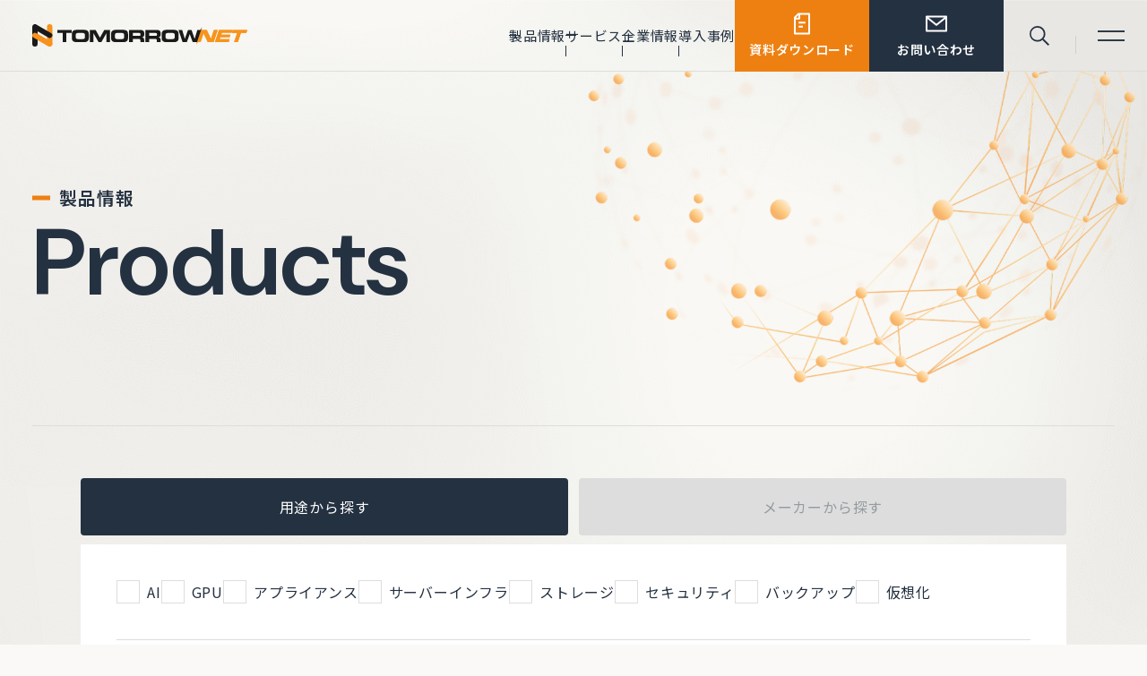

--- FILE ---
content_type: text/html; charset=UTF-8
request_url: https://www.tomorrow-net.co.jp/product/?value_cat=server_hardware
body_size: 19485
content:
<!DOCTYPE html>
<html lang="ja">
<head>
	<meta charset="utf-8">
	<meta http-equiv="X-UA-Compatible" content="IE=edge">
	<!-- Google Tag Manager -->
	<script>(function(w,d,s,l,i){w[l]=w[l]||[];w[l].push({'gtm.start':
	new Date().getTime(),event:'gtm.js'});var f=d.getElementsByTagName(s)[0],
	j=d.createElement(s),dl=l!='dataLayer'?'&l='+l:'';j.async=true;j.src=
	'https://www.googletagmanager.com/gtm.js?id='+i+dl;f.parentNode.insertBefore(j,f);
	})(window,document,'script','dataLayer','GTM-NDFBFW7');</script>
	<!-- End Google Tag Manager -->
	<meta name="viewport" content="width=device-width, initial-scale=1.0">
	<meta name="format-detection" content="telephone=no">
			<style>img:is([sizes="auto" i], [sizes^="auto," i]) { contain-intrinsic-size: 3000px 1500px }</style>
	
		<!-- All in One SEO 4.9.3 - aioseo.com -->
		<title>製品情報 | 株式会社トゥモロー・ネット</title>
	<meta name="robots" content="max-image-preview:large" />
	<link rel="canonical" href="https://www.tomorrow-net.co.jp/product/" />
	<link rel="next" href="https://www.tomorrow-net.co.jp/product/page/2/" />
	<meta name="generator" content="All in One SEO (AIOSEO) 4.9.3" />
		<meta property="og:locale" content="ja_JP" />
		<meta property="og:site_name" content="株式会社トゥモロー・ネット | ITをもとに楽しい未来へつなごう" />
		<meta property="og:type" content="website" />
		<meta property="og:title" content="製品情報 | 株式会社トゥモロー・ネット" />
		<meta property="og:url" content="https://www.tomorrow-net.co.jp/product/" />
		<meta property="og:image" content="https://www.tomorrow-net.co.jp/cms_k6TztgC2/wp-content/uploads/2025/03/og.jpg" />
		<meta property="og:image:secure_url" content="https://www.tomorrow-net.co.jp/cms_k6TztgC2/wp-content/uploads/2025/03/og.jpg" />
		<meta property="og:image:width" content="1200" />
		<meta property="og:image:height" content="630" />
		<meta name="twitter:card" content="summary_large_image" />
		<meta name="twitter:title" content="製品情報 | 株式会社トゥモロー・ネット" />
		<meta name="twitter:image" content="https://www.tomorrow-net.co.jp/cms_k6TztgC2/wp-content/uploads/2025/03/og.jpg" />
		<script type="application/ld+json" class="aioseo-schema">
			{"@context":"https:\/\/schema.org","@graph":[{"@type":"BreadcrumbList","@id":"https:\/\/www.tomorrow-net.co.jp\/product\/#breadcrumblist","itemListElement":[{"@type":"ListItem","@id":"https:\/\/www.tomorrow-net.co.jp#listItem","position":1,"name":"Home","item":"https:\/\/www.tomorrow-net.co.jp","nextItem":{"@type":"ListItem","@id":"https:\/\/www.tomorrow-net.co.jp\/product\/#listItem","name":"Archives for "}},{"@type":"ListItem","@id":"https:\/\/www.tomorrow-net.co.jp\/product\/#listItem","position":2,"name":"Archives for ","previousItem":{"@type":"ListItem","@id":"https:\/\/www.tomorrow-net.co.jp#listItem","name":"Home"}}]},{"@type":"CollectionPage","@id":"https:\/\/www.tomorrow-net.co.jp\/product\/#collectionpage","url":"https:\/\/www.tomorrow-net.co.jp\/product\/","name":"\u88fd\u54c1\u60c5\u5831 | \u682a\u5f0f\u4f1a\u793e\u30c8\u30a5\u30e2\u30ed\u30fc\u30fb\u30cd\u30c3\u30c8","inLanguage":"ja","isPartOf":{"@id":"https:\/\/www.tomorrow-net.co.jp\/#website"},"breadcrumb":{"@id":"https:\/\/www.tomorrow-net.co.jp\/product\/#breadcrumblist"}},{"@type":"Organization","@id":"https:\/\/www.tomorrow-net.co.jp\/#organization","name":"\u682a\u5f0f\u4f1a\u793e\u30c8\u30a5\u30e2\u30ed\u30fc\u30fb\u30cd\u30c3\u30c8","description":"IT\u3092\u3082\u3068\u306b\u697d\u3057\u3044\u672a\u6765\u3078\u3064\u306a\u3054\u3046","url":"https:\/\/www.tomorrow-net.co.jp\/"},{"@type":"WebSite","@id":"https:\/\/www.tomorrow-net.co.jp\/#website","url":"https:\/\/www.tomorrow-net.co.jp\/","name":"\u682a\u5f0f\u4f1a\u793e\u30c8\u30a5\u30e2\u30ed\u30fc\u30fb\u30cd\u30c3\u30c8","description":"IT\u3092\u3082\u3068\u306b\u697d\u3057\u3044\u672a\u6765\u3078\u3064\u306a\u3054\u3046","inLanguage":"ja","publisher":{"@id":"https:\/\/www.tomorrow-net.co.jp\/#organization"}}]}
		</script>
		<!-- All in One SEO -->

<link rel='stylesheet' id='wp-block-library-css' href='https://www.tomorrow-net.co.jp/cms_k6TztgC2/wp-includes/css/dist/block-library/style.min.css?ver=6.7.4' type='text/css' media='all' />
<link rel='stylesheet' id='aioseo/css/src/vue/standalone/blocks/table-of-contents/global.scss-css' href='https://www.tomorrow-net.co.jp/cms_k6TztgC2/wp-content/plugins/all-in-one-seo-pack/dist/Lite/assets/css/table-of-contents/global.e90f6d47.css?ver=4.9.3' type='text/css' media='all' />
<style id='global-styles-inline-css' type='text/css'>
:root{--wp--preset--aspect-ratio--square: 1;--wp--preset--aspect-ratio--4-3: 4/3;--wp--preset--aspect-ratio--3-4: 3/4;--wp--preset--aspect-ratio--3-2: 3/2;--wp--preset--aspect-ratio--2-3: 2/3;--wp--preset--aspect-ratio--16-9: 16/9;--wp--preset--aspect-ratio--9-16: 9/16;--wp--preset--color--black: #000000;--wp--preset--color--cyan-bluish-gray: #abb8c3;--wp--preset--color--white: #ffffff;--wp--preset--color--pale-pink: #f78da7;--wp--preset--color--vivid-red: #cf2e2e;--wp--preset--color--luminous-vivid-orange: #ff6900;--wp--preset--color--luminous-vivid-amber: #fcb900;--wp--preset--color--light-green-cyan: #7bdcb5;--wp--preset--color--vivid-green-cyan: #00d084;--wp--preset--color--pale-cyan-blue: #8ed1fc;--wp--preset--color--vivid-cyan-blue: #0693e3;--wp--preset--color--vivid-purple: #9b51e0;--wp--preset--color--primary-600: rgb(238, 99, 0);--wp--preset--color--primary-500: rgb(238, 128, 18);--wp--preset--color--surface-300: rgb(250, 249, 247);--wp--preset--color--surface-400: rgb(233, 234, 224);--wp--preset--color--grayscale-100: rgba(255, 255, 255, 0.7);--wp--preset--color--grayscale-200: rgb(255, 255, 255);--wp--preset--color--grayscale-300: rgb(239, 239, 239);--wp--preset--color--grayscale-400: rgb(229, 234, 237);--wp--preset--color--grayscale-500: rgb(221, 221, 221);--wp--preset--color--grayscale-600: rgb(147, 155, 159);--wp--preset--color--grayscale-700: rgb(80, 90, 102);--wp--preset--color--grayscale-800: rgb(46, 58, 73);--wp--preset--color--grayscale-900: rgb(36, 49, 65);--wp--preset--gradient--vivid-cyan-blue-to-vivid-purple: linear-gradient(135deg,rgba(6,147,227,1) 0%,rgb(155,81,224) 100%);--wp--preset--gradient--light-green-cyan-to-vivid-green-cyan: linear-gradient(135deg,rgb(122,220,180) 0%,rgb(0,208,130) 100%);--wp--preset--gradient--luminous-vivid-amber-to-luminous-vivid-orange: linear-gradient(135deg,rgba(252,185,0,1) 0%,rgba(255,105,0,1) 100%);--wp--preset--gradient--luminous-vivid-orange-to-vivid-red: linear-gradient(135deg,rgba(255,105,0,1) 0%,rgb(207,46,46) 100%);--wp--preset--gradient--very-light-gray-to-cyan-bluish-gray: linear-gradient(135deg,rgb(238,238,238) 0%,rgb(169,184,195) 100%);--wp--preset--gradient--cool-to-warm-spectrum: linear-gradient(135deg,rgb(74,234,220) 0%,rgb(151,120,209) 20%,rgb(207,42,186) 40%,rgb(238,44,130) 60%,rgb(251,105,98) 80%,rgb(254,248,76) 100%);--wp--preset--gradient--blush-light-purple: linear-gradient(135deg,rgb(255,206,236) 0%,rgb(152,150,240) 100%);--wp--preset--gradient--blush-bordeaux: linear-gradient(135deg,rgb(254,205,165) 0%,rgb(254,45,45) 50%,rgb(107,0,62) 100%);--wp--preset--gradient--luminous-dusk: linear-gradient(135deg,rgb(255,203,112) 0%,rgb(199,81,192) 50%,rgb(65,88,208) 100%);--wp--preset--gradient--pale-ocean: linear-gradient(135deg,rgb(255,245,203) 0%,rgb(182,227,212) 50%,rgb(51,167,181) 100%);--wp--preset--gradient--electric-grass: linear-gradient(135deg,rgb(202,248,128) 0%,rgb(113,206,126) 100%);--wp--preset--gradient--midnight: linear-gradient(135deg,rgb(2,3,129) 0%,rgb(40,116,252) 100%);--wp--preset--gradient--gradient-01: linear-gradient(90deg, #EE8012 0%, #FFA82E 100%);--wp--preset--gradient--gradient-02: linear-gradient(180deg, #2E3A49 0%, #38506B 100%);--wp--preset--gradient--gradient-03: linear-gradient(52deg, #FFF 0.02%, #FFA82E 40.74%, #EE8012 80.64%);--wp--preset--gradient--gradient-04: linear-gradient(92deg, #F2F4F6 0%, #EDF0F2 99.79%);--wp--preset--font-size--small: 13px;--wp--preset--font-size--medium: 20px;--wp--preset--font-size--large: 36px;--wp--preset--font-size--x-large: 42px;--wp--preset--font-size--x-3-s: var(--mh--font-size--x3s);--wp--preset--font-size--x-2-s: var(--mh--font-size--x2s);--wp--preset--font-size--xs: var(--mh--font-size--xs);--wp--preset--font-size--sm: var(--mh--font-size--sm);--wp--preset--font-size--md: var(--mh--font-size--md);--wp--preset--font-size--lg: var(--mh--font-size--lg);--wp--preset--font-size--xl: var(--mh--font-size--xl);--wp--preset--font-size--x-2-l: var(--mh--font-size--x2l);--wp--preset--font-size--x-3-l: var(--mh--font-size--x3l);--wp--preset--font-size--x-4-l: var(--mh--font-size--x4l);--wp--preset--font-size--x-5-l: var(--mh--font-size--x5l);--wp--preset--font-size--x-6-l: var(--mh--font-size--x6l);--wp--preset--font-size--x-7-l: var(--mh--font-size--x7l);--wp--preset--font-size--x-8-l: var(--mh--font-size--x8l);--wp--preset--font-size--x-9-l: var(--mh--font-size--x9l);--wp--preset--font-size--x-10-l: var(--mh--font-size--x10l);--wp--preset--font-size--x-11-l: var(--mh--font-size--x11l);--wp--preset--font-size--x-12-l: var(--mh--font-size--x12l);--wp--preset--font-size--x-13-l: var(--mh--font-size--x13l);--wp--preset--font-size--x-14-l: var(--mh--font-size--x14l);--wp--preset--font-size--x-15-l: var(--mh--font-size--x15l);--wp--preset--font-size--x-16-l: var(--mh--font-size--x16l);--wp--preset--font-family--noto-sans: "Noto Sans JP", "ヒラギノ角ゴ ProN W3", Meiryo, sans-serif;--wp--preset--font-family--dm-sans: "DM Sans", sans-serif;--wp--preset--spacing--20: 0.44rem;--wp--preset--spacing--30: 0.67rem;--wp--preset--spacing--40: 1rem;--wp--preset--spacing--50: 1.5rem;--wp--preset--spacing--60: 2.25rem;--wp--preset--spacing--70: 3.38rem;--wp--preset--spacing--80: 5.06rem;--wp--preset--spacing--x-2-s: var(--mh--space--x2s);--wp--preset--spacing--xs: var(--mh--space--xs);--wp--preset--spacing--sm: var(--mh--space--sm);--wp--preset--spacing--md: var(--mh--space--md);--wp--preset--spacing--lg: var(--mh--space--lg);--wp--preset--spacing--xl: var(--mh--space--xl);--wp--preset--spacing--x-2-l: var(--mh--space--x2l);--wp--preset--spacing--x-3-l: var(--mh--space--x3l);--wp--preset--spacing--x-4-l: var(--mh--space--x4l);--wp--preset--spacing--x-5-l: var(--mh--space--x5l);--wp--preset--spacing--sec-sm: var(--mh--section--space--sm);--wp--preset--spacing--sec-md: var(--mh--section--space--md);--wp--preset--spacing--sec-lg: var(--mh--section--space--lg);--wp--preset--spacing--sec-xl: var(--mh--section--space--xl);--wp--preset--spacing--sec-x-2-l: var(--mh--section--space--x2l);--wp--preset--spacing--sec-x-3-l: var(--mh--section--space--x3l);--wp--preset--shadow--natural: 6px 6px 9px rgba(0, 0, 0, 0.2);--wp--preset--shadow--deep: 12px 12px 50px rgba(0, 0, 0, 0.4);--wp--preset--shadow--sharp: 6px 6px 0px rgba(0, 0, 0, 0.2);--wp--preset--shadow--outlined: 6px 6px 0px -3px rgba(255, 255, 255, 1), 6px 6px rgba(0, 0, 0, 1);--wp--preset--shadow--crisp: 6px 6px 0px rgba(0, 0, 0, 1);}:root { --wp--style--global--content-size: 1100px;--wp--style--global--wide-size: 1400px; }:where(body) { margin: 0; }.wp-site-blocks { padding-top: var(--wp--style--root--padding-top); padding-bottom: var(--wp--style--root--padding-bottom); }.has-global-padding { padding-right: var(--wp--style--root--padding-right); padding-left: var(--wp--style--root--padding-left); }.has-global-padding > .alignfull { margin-right: calc(var(--wp--style--root--padding-right) * -1); margin-left: calc(var(--wp--style--root--padding-left) * -1); }.has-global-padding :where(:not(.alignfull.is-layout-flow) > .has-global-padding:not(.wp-block-block, .alignfull)) { padding-right: 0; padding-left: 0; }.has-global-padding :where(:not(.alignfull.is-layout-flow) > .has-global-padding:not(.wp-block-block, .alignfull)) > .alignfull { margin-left: 0; margin-right: 0; }.wp-site-blocks > .alignleft { float: left; margin-right: 2em; }.wp-site-blocks > .alignright { float: right; margin-left: 2em; }.wp-site-blocks > .aligncenter { justify-content: center; margin-left: auto; margin-right: auto; }:where(.wp-site-blocks) > * { margin-block-start: 24px; margin-block-end: 0; }:where(.wp-site-blocks) > :first-child { margin-block-start: 0; }:where(.wp-site-blocks) > :last-child { margin-block-end: 0; }:root { --wp--style--block-gap: 24px; }:root :where(.is-layout-flow) > :first-child{margin-block-start: 0;}:root :where(.is-layout-flow) > :last-child{margin-block-end: 0;}:root :where(.is-layout-flow) > *{margin-block-start: 24px;margin-block-end: 0;}:root :where(.is-layout-constrained) > :first-child{margin-block-start: 0;}:root :where(.is-layout-constrained) > :last-child{margin-block-end: 0;}:root :where(.is-layout-constrained) > *{margin-block-start: 24px;margin-block-end: 0;}:root :where(.is-layout-flex){gap: 24px;}:root :where(.is-layout-grid){gap: 24px;}.is-layout-flow > .alignleft{float: left;margin-inline-start: 0;margin-inline-end: 2em;}.is-layout-flow > .alignright{float: right;margin-inline-start: 2em;margin-inline-end: 0;}.is-layout-flow > .aligncenter{margin-left: auto !important;margin-right: auto !important;}.is-layout-constrained > .alignleft{float: left;margin-inline-start: 0;margin-inline-end: 2em;}.is-layout-constrained > .alignright{float: right;margin-inline-start: 2em;margin-inline-end: 0;}.is-layout-constrained > .aligncenter{margin-left: auto !important;margin-right: auto !important;}.is-layout-constrained > :where(:not(.alignleft):not(.alignright):not(.alignfull)){max-width: var(--wp--style--global--content-size);margin-left: auto !important;margin-right: auto !important;}.is-layout-constrained > .alignwide{max-width: var(--wp--style--global--wide-size);}body .is-layout-flex{display: flex;}.is-layout-flex{flex-wrap: wrap;align-items: center;}.is-layout-flex > :is(*, div){margin: 0;}body .is-layout-grid{display: grid;}.is-layout-grid > :is(*, div){margin: 0;}body{--wp--style--root--padding-top: 0px;--wp--style--root--padding-right: var(--mh--contents--padding--side);--wp--style--root--padding-bottom: 0px;--wp--style--root--padding-left: var(--mh--contents--padding--side);}a:where(:not(.wp-element-button)){text-decoration: underline;}:root :where(.wp-element-button, .wp-block-button__link){background-color: #32373c;border-width: 0;color: #fff;font-family: inherit;font-size: inherit;line-height: inherit;padding: calc(0.667em + 2px) calc(1.333em + 2px);text-decoration: none;}.has-black-color{color: var(--wp--preset--color--black) !important;}.has-cyan-bluish-gray-color{color: var(--wp--preset--color--cyan-bluish-gray) !important;}.has-white-color{color: var(--wp--preset--color--white) !important;}.has-pale-pink-color{color: var(--wp--preset--color--pale-pink) !important;}.has-vivid-red-color{color: var(--wp--preset--color--vivid-red) !important;}.has-luminous-vivid-orange-color{color: var(--wp--preset--color--luminous-vivid-orange) !important;}.has-luminous-vivid-amber-color{color: var(--wp--preset--color--luminous-vivid-amber) !important;}.has-light-green-cyan-color{color: var(--wp--preset--color--light-green-cyan) !important;}.has-vivid-green-cyan-color{color: var(--wp--preset--color--vivid-green-cyan) !important;}.has-pale-cyan-blue-color{color: var(--wp--preset--color--pale-cyan-blue) !important;}.has-vivid-cyan-blue-color{color: var(--wp--preset--color--vivid-cyan-blue) !important;}.has-vivid-purple-color{color: var(--wp--preset--color--vivid-purple) !important;}.has-primary-600-color{color: var(--wp--preset--color--primary-600) !important;}.has-primary-500-color{color: var(--wp--preset--color--primary-500) !important;}.has-surface-300-color{color: var(--wp--preset--color--surface-300) !important;}.has-surface-400-color{color: var(--wp--preset--color--surface-400) !important;}.has-grayscale-100-color{color: var(--wp--preset--color--grayscale-100) !important;}.has-grayscale-200-color{color: var(--wp--preset--color--grayscale-200) !important;}.has-grayscale-300-color{color: var(--wp--preset--color--grayscale-300) !important;}.has-grayscale-400-color{color: var(--wp--preset--color--grayscale-400) !important;}.has-grayscale-500-color{color: var(--wp--preset--color--grayscale-500) !important;}.has-grayscale-600-color{color: var(--wp--preset--color--grayscale-600) !important;}.has-grayscale-700-color{color: var(--wp--preset--color--grayscale-700) !important;}.has-grayscale-800-color{color: var(--wp--preset--color--grayscale-800) !important;}.has-grayscale-900-color{color: var(--wp--preset--color--grayscale-900) !important;}.has-black-background-color{background-color: var(--wp--preset--color--black) !important;}.has-cyan-bluish-gray-background-color{background-color: var(--wp--preset--color--cyan-bluish-gray) !important;}.has-white-background-color{background-color: var(--wp--preset--color--white) !important;}.has-pale-pink-background-color{background-color: var(--wp--preset--color--pale-pink) !important;}.has-vivid-red-background-color{background-color: var(--wp--preset--color--vivid-red) !important;}.has-luminous-vivid-orange-background-color{background-color: var(--wp--preset--color--luminous-vivid-orange) !important;}.has-luminous-vivid-amber-background-color{background-color: var(--wp--preset--color--luminous-vivid-amber) !important;}.has-light-green-cyan-background-color{background-color: var(--wp--preset--color--light-green-cyan) !important;}.has-vivid-green-cyan-background-color{background-color: var(--wp--preset--color--vivid-green-cyan) !important;}.has-pale-cyan-blue-background-color{background-color: var(--wp--preset--color--pale-cyan-blue) !important;}.has-vivid-cyan-blue-background-color{background-color: var(--wp--preset--color--vivid-cyan-blue) !important;}.has-vivid-purple-background-color{background-color: var(--wp--preset--color--vivid-purple) !important;}.has-primary-600-background-color{background-color: var(--wp--preset--color--primary-600) !important;}.has-primary-500-background-color{background-color: var(--wp--preset--color--primary-500) !important;}.has-surface-300-background-color{background-color: var(--wp--preset--color--surface-300) !important;}.has-surface-400-background-color{background-color: var(--wp--preset--color--surface-400) !important;}.has-grayscale-100-background-color{background-color: var(--wp--preset--color--grayscale-100) !important;}.has-grayscale-200-background-color{background-color: var(--wp--preset--color--grayscale-200) !important;}.has-grayscale-300-background-color{background-color: var(--wp--preset--color--grayscale-300) !important;}.has-grayscale-400-background-color{background-color: var(--wp--preset--color--grayscale-400) !important;}.has-grayscale-500-background-color{background-color: var(--wp--preset--color--grayscale-500) !important;}.has-grayscale-600-background-color{background-color: var(--wp--preset--color--grayscale-600) !important;}.has-grayscale-700-background-color{background-color: var(--wp--preset--color--grayscale-700) !important;}.has-grayscale-800-background-color{background-color: var(--wp--preset--color--grayscale-800) !important;}.has-grayscale-900-background-color{background-color: var(--wp--preset--color--grayscale-900) !important;}.has-black-border-color{border-color: var(--wp--preset--color--black) !important;}.has-cyan-bluish-gray-border-color{border-color: var(--wp--preset--color--cyan-bluish-gray) !important;}.has-white-border-color{border-color: var(--wp--preset--color--white) !important;}.has-pale-pink-border-color{border-color: var(--wp--preset--color--pale-pink) !important;}.has-vivid-red-border-color{border-color: var(--wp--preset--color--vivid-red) !important;}.has-luminous-vivid-orange-border-color{border-color: var(--wp--preset--color--luminous-vivid-orange) !important;}.has-luminous-vivid-amber-border-color{border-color: var(--wp--preset--color--luminous-vivid-amber) !important;}.has-light-green-cyan-border-color{border-color: var(--wp--preset--color--light-green-cyan) !important;}.has-vivid-green-cyan-border-color{border-color: var(--wp--preset--color--vivid-green-cyan) !important;}.has-pale-cyan-blue-border-color{border-color: var(--wp--preset--color--pale-cyan-blue) !important;}.has-vivid-cyan-blue-border-color{border-color: var(--wp--preset--color--vivid-cyan-blue) !important;}.has-vivid-purple-border-color{border-color: var(--wp--preset--color--vivid-purple) !important;}.has-primary-600-border-color{border-color: var(--wp--preset--color--primary-600) !important;}.has-primary-500-border-color{border-color: var(--wp--preset--color--primary-500) !important;}.has-surface-300-border-color{border-color: var(--wp--preset--color--surface-300) !important;}.has-surface-400-border-color{border-color: var(--wp--preset--color--surface-400) !important;}.has-grayscale-100-border-color{border-color: var(--wp--preset--color--grayscale-100) !important;}.has-grayscale-200-border-color{border-color: var(--wp--preset--color--grayscale-200) !important;}.has-grayscale-300-border-color{border-color: var(--wp--preset--color--grayscale-300) !important;}.has-grayscale-400-border-color{border-color: var(--wp--preset--color--grayscale-400) !important;}.has-grayscale-500-border-color{border-color: var(--wp--preset--color--grayscale-500) !important;}.has-grayscale-600-border-color{border-color: var(--wp--preset--color--grayscale-600) !important;}.has-grayscale-700-border-color{border-color: var(--wp--preset--color--grayscale-700) !important;}.has-grayscale-800-border-color{border-color: var(--wp--preset--color--grayscale-800) !important;}.has-grayscale-900-border-color{border-color: var(--wp--preset--color--grayscale-900) !important;}.has-vivid-cyan-blue-to-vivid-purple-gradient-background{background: var(--wp--preset--gradient--vivid-cyan-blue-to-vivid-purple) !important;}.has-light-green-cyan-to-vivid-green-cyan-gradient-background{background: var(--wp--preset--gradient--light-green-cyan-to-vivid-green-cyan) !important;}.has-luminous-vivid-amber-to-luminous-vivid-orange-gradient-background{background: var(--wp--preset--gradient--luminous-vivid-amber-to-luminous-vivid-orange) !important;}.has-luminous-vivid-orange-to-vivid-red-gradient-background{background: var(--wp--preset--gradient--luminous-vivid-orange-to-vivid-red) !important;}.has-very-light-gray-to-cyan-bluish-gray-gradient-background{background: var(--wp--preset--gradient--very-light-gray-to-cyan-bluish-gray) !important;}.has-cool-to-warm-spectrum-gradient-background{background: var(--wp--preset--gradient--cool-to-warm-spectrum) !important;}.has-blush-light-purple-gradient-background{background: var(--wp--preset--gradient--blush-light-purple) !important;}.has-blush-bordeaux-gradient-background{background: var(--wp--preset--gradient--blush-bordeaux) !important;}.has-luminous-dusk-gradient-background{background: var(--wp--preset--gradient--luminous-dusk) !important;}.has-pale-ocean-gradient-background{background: var(--wp--preset--gradient--pale-ocean) !important;}.has-electric-grass-gradient-background{background: var(--wp--preset--gradient--electric-grass) !important;}.has-midnight-gradient-background{background: var(--wp--preset--gradient--midnight) !important;}.has-gradient-01-gradient-background{background: var(--wp--preset--gradient--gradient-01) !important;}.has-gradient-02-gradient-background{background: var(--wp--preset--gradient--gradient-02) !important;}.has-gradient-03-gradient-background{background: var(--wp--preset--gradient--gradient-03) !important;}.has-gradient-04-gradient-background{background: var(--wp--preset--gradient--gradient-04) !important;}.has-small-font-size{font-size: var(--wp--preset--font-size--small) !important;}.has-medium-font-size{font-size: var(--wp--preset--font-size--medium) !important;}.has-large-font-size{font-size: var(--wp--preset--font-size--large) !important;}.has-x-large-font-size{font-size: var(--wp--preset--font-size--x-large) !important;}.has-x-3-s-font-size{font-size: var(--wp--preset--font-size--x-3-s) !important;}.has-x-2-s-font-size{font-size: var(--wp--preset--font-size--x-2-s) !important;}.has-xs-font-size{font-size: var(--wp--preset--font-size--xs) !important;}.has-sm-font-size{font-size: var(--wp--preset--font-size--sm) !important;}.has-md-font-size{font-size: var(--wp--preset--font-size--md) !important;}.has-lg-font-size{font-size: var(--wp--preset--font-size--lg) !important;}.has-xl-font-size{font-size: var(--wp--preset--font-size--xl) !important;}.has-x-2-l-font-size{font-size: var(--wp--preset--font-size--x-2-l) !important;}.has-x-3-l-font-size{font-size: var(--wp--preset--font-size--x-3-l) !important;}.has-x-4-l-font-size{font-size: var(--wp--preset--font-size--x-4-l) !important;}.has-x-5-l-font-size{font-size: var(--wp--preset--font-size--x-5-l) !important;}.has-x-6-l-font-size{font-size: var(--wp--preset--font-size--x-6-l) !important;}.has-x-7-l-font-size{font-size: var(--wp--preset--font-size--x-7-l) !important;}.has-x-8-l-font-size{font-size: var(--wp--preset--font-size--x-8-l) !important;}.has-x-9-l-font-size{font-size: var(--wp--preset--font-size--x-9-l) !important;}.has-x-10-l-font-size{font-size: var(--wp--preset--font-size--x-10-l) !important;}.has-x-11-l-font-size{font-size: var(--wp--preset--font-size--x-11-l) !important;}.has-x-12-l-font-size{font-size: var(--wp--preset--font-size--x-12-l) !important;}.has-x-13-l-font-size{font-size: var(--wp--preset--font-size--x-13-l) !important;}.has-x-14-l-font-size{font-size: var(--wp--preset--font-size--x-14-l) !important;}.has-x-15-l-font-size{font-size: var(--wp--preset--font-size--x-15-l) !important;}.has-x-16-l-font-size{font-size: var(--wp--preset--font-size--x-16-l) !important;}.has-noto-sans-font-family{font-family: var(--wp--preset--font-family--noto-sans) !important;}.has-dm-sans-font-family{font-family: var(--wp--preset--font-family--dm-sans) !important;}
:root :where(.wp-block-pullquote){font-size: 1.5em;line-height: 1.6;}
</style>
<link rel='stylesheet' id='flexible-table-block-css' href='https://www.tomorrow-net.co.jp/cms_k6TztgC2/wp-content/plugins/flexible-table-block/build/style-index.css?ver=1743068087' type='text/css' media='all' />
<style id='flexible-table-block-inline-css' type='text/css'>
.wp-block-flexible-table-block-table.wp-block-flexible-table-block-table>table{width:100%;max-width:100%;border-collapse:collapse;}.wp-block-flexible-table-block-table.wp-block-flexible-table-block-table.is-style-stripes tbody tr:nth-child(odd) th{background-color:#f0f0f1;}.wp-block-flexible-table-block-table.wp-block-flexible-table-block-table.is-style-stripes tbody tr:nth-child(odd) td{background-color:#f0f0f1;}.wp-block-flexible-table-block-table.wp-block-flexible-table-block-table.is-style-stripes tbody tr:nth-child(even) th{background-color:#ffffff;}.wp-block-flexible-table-block-table.wp-block-flexible-table-block-table.is-style-stripes tbody tr:nth-child(even) td{background-color:#ffffff;}.wp-block-flexible-table-block-table.wp-block-flexible-table-block-table>table tr th,.wp-block-flexible-table-block-table.wp-block-flexible-table-block-table>table tr td{padding:0.5em;border-width:1px;border-style:solid;border-color:#000000;text-align:left;vertical-align:middle;}.wp-block-flexible-table-block-table.wp-block-flexible-table-block-table>table tr th{background-color:#f0f0f1;}.wp-block-flexible-table-block-table.wp-block-flexible-table-block-table>table tr td{background-color:#ffffff;}@media screen and (min-width:769px){.wp-block-flexible-table-block-table.is-scroll-on-pc{overflow-x:scroll;}.wp-block-flexible-table-block-table.is-scroll-on-pc table{max-width:none;align-self:self-start;}}@media screen and (max-width:768px){.wp-block-flexible-table-block-table.is-scroll-on-mobile{overflow-x:scroll;}.wp-block-flexible-table-block-table.is-scroll-on-mobile table{max-width:none;align-self:self-start;}.wp-block-flexible-table-block-table table.is-stacked-on-mobile th,.wp-block-flexible-table-block-table table.is-stacked-on-mobile td{width:100%!important;display:block;}}
</style>
<link rel='stylesheet' id='pz-linkcard-css-css' href='//www.tomorrow-net.co.jp/cms_k6TztgC2/wp-content/uploads/pz-linkcard/style/style.css?ver=2.5.8.5' type='text/css' media='all' />
<link rel='stylesheet' id='whs_highlight-css' href='https://www.tomorrow-net.co.jp/cms_k6TztgC2/wp-content/plugins/wp-hand-search/css/whs_highlight.css?ver=6.7.4' type='text/css' media='all' />
<link rel='stylesheet' id='Noto-Sans-Japanese-css' href='https://fonts.googleapis.com/css2?family=Noto+Sans+JP:wght@400;600&#038;display=swap' type='text/css' media='all' />
<link rel='stylesheet' id='DM-Sans-css' href='https://fonts.googleapis.com/css2?family=DM+Sans:opsz,wght@9..40,600&#038;display=swap' type='text/css' media='all' />
<link rel='stylesheet' id='add-style-css' href='https://www.tomorrow-net.co.jp/cms_k6TztgC2/wp-content/themes/wp_hand/css/add_style.css?ver=6.7.4' type='text/css' media='all' />
<link rel='stylesheet' id='child-style-css' href='https://www.tomorrow-net.co.jp/cms_k6TztgC2/wp-content/themes/tomorrow-net.co.jp/css/style.css?ver=6.7.4' type='text/css' media='all' />
<link rel='stylesheet' id='control-block-patterns-css' href='https://www.tomorrow-net.co.jp/cms_k6TztgC2/wp-content/plugins/control-block-patterns/assets/css/control-block-patterns.css?ver=1.3.5.6' type='text/css' media='all' />
<link rel="icon" href="https://www.tomorrow-net.co.jp/cms_k6TztgC2/wp-content/uploads/2025/02/favicon-150x150.png" sizes="32x32" />
<link rel="icon" href="https://www.tomorrow-net.co.jp/cms_k6TztgC2/wp-content/uploads/2025/02/favicon-300x300.png" sizes="192x192" />
<link rel="apple-touch-icon" href="https://www.tomorrow-net.co.jp/cms_k6TztgC2/wp-content/uploads/2025/02/favicon-300x300.png" />
<meta name="msapplication-TileImage" content="https://www.tomorrow-net.co.jp/cms_k6TztgC2/wp-content/uploads/2025/02/favicon-300x300.png" />
	<link rel="icon" type="image/x-icon" href="https://www.tomorrow-net.co.jp/cms_k6TztgC2/wp-content/uploads/2025/02/favicon.png">
	<link rel="preconnect" href="https://fonts.googleapis.com">
	<link rel="preconnect" href="https://fonts.gstatic.com" crossorigin>
		<link href="/cms_k6TztgC2/wp-content/themes/tomorrow-net.co.jp/css/add.css?20251110" rel="stylesheet">
	
			
	<!-- Start of HubSpot Embed Code -->
	<script type="text/javascript" id="hs-script-loader" async defer src="//js-na2.hs-scripts.com/48929124.js"></script>
	<!-- End of HubSpot Embed Code -->
</head>
<body id="product" class="">
<!-- Google Tag Manager (noscript) -->
<noscript><iframe src="https://www.googletagmanager.com/ns.html?id=GTM-NDFBFW7"
height="0" width="0" style="display:none;visibility:hidden"></iframe></noscript>
<!-- End Google Tag Manager (noscript) -->
<div class="js-media-query u-media-query u-hidden"></div>
<div class="js-nav-overlay l-nav-overlay lg:u-hidden"></div>
<svg display="none" xmlns="http://www.w3.org/2000/svg">
	<defs>
		<symbol id="logo01" viewBox="0 0 300 32">
			<g clip-path="url(#logo01-path)">
				<path fill="#F6921D" d="M24.28 32c-.65 0-1.31-.17-1.9-.52L1.82 19.24a3.7 3.7 0 0 1-1.29-5.06A3.7 3.7 0 0 1 5.6 12.9l15 8.91V3.7A3.7 3.7 0 0 1 24.27 0a3.7 3.7 0 0 1 3.7 3.7v24.6c0 1.32-.72 2.56-1.88 3.2a3.76 3.76 0 0 1-1.83.49l.01.01Z" />
				<path fill="#1A1A1A" d="M3.7 32A3.7 3.7 0 0 1 0 28.3V3.7A3.7 3.7 0 0 1 5.59.51l20.58 12.24a3.7 3.7 0 0 1 1.3 5.06 3.69 3.69 0 0 1-5.07 1.29l-15-8.92v18.1A3.7 3.7 0 0 1 3.7 32Z" />
				<path fill="#F6921D" d="M24.28 32c-.64 0-1.3-.17-1.88-.52L1.8 19.24a3.7 3.7 0 0 1-1.29-5.07 3.71 3.71 0 0 1 5.08-1.29l20.58 12.24a3.7 3.7 0 0 1 1.3 5.07 3.69 3.69 0 0 1-3.2 1.8V32ZM253.42 8.29l-4.12 12.53h-.05L243.43 8.3h-8.2l-5.67 17.25h.29l-1.24 3.77 2.33-3.77h3.9l4.14-12.53h.04l5.82 12.53h8.2l5.68-17.25h-5.3Zm24.65 4 1.3-4H260.5l-5.67 17.25h19.2l1.35-4.15h-13.9l.91-2.76h12.88l1.17-3.58h-12.87l.9-2.76h13.6Zm1.76-4-1.41 4.3h7.44l-4.26 12.95h5.29l4.26-12.96h7.44l1.41-4.3h-20.17Z" />
				<path fill="#F7941C" d="m253.42 8.29-4.12 12.53h-.05L243.43 8.3h-8.2l-5.67 17.25h.29l-1.24 3.77 2.33-3.77h3.9l4.14-12.53h.04l5.82 12.53h8.2l5.68-17.25h-5.3Zm24.65 4 1.3-4H260.5l-5.67 17.25h19.2l1.35-4.15h-13.9l.91-2.76h12.88l1.17-3.58h-12.87l.9-2.76h13.6Zm1.76-4-1.41 4.3h7.44l-4.26 12.95h5.29l4.26-12.96h7.44l1.41-4.3h-20.17Z" />
				<path fill="#1A1A1A" d="M34.88 12.58h7.44v12.96h5.3V12.58h7.43v-4.3H34.88v4.3Zm36.4-4.48H62.8c-4.78 0-7.6 1.19-7.6 6.24v5.14c0 5.05 2.82 6.25 7.6 6.25h8.49c4.77 0 7.6-1.2 7.6-6.24v-5.15c0-5.05-2.83-6.25-7.6-6.25Zm2.18 9.75c0 2.5-.53 3.45-3.03 3.45h-6.77c-2.5 0-3.03-.95-3.03-3.45v-1.87c0-2.14.53-3.44 3.32-3.44h6.2c2.8 0 3.32 1.3 3.32 3.45v1.86h-.01Zm20.95 1.54-5.99-11.1H80.3v17.25h5.15V13.15h.05l6.93 12.4h3.96l6.93-12.4h.05v12.4h5.15V8.28h-8.13l-5.98 11.1Zm31.6-11.3h-8.49c-4.77 0-7.6 1.2-7.6 6.25v5.14c0 5.05 2.83 6.25 7.6 6.25h8.5c4.77 0 7.6-1.2 7.6-6.24v-5.15c0-5.05-2.84-6.25-7.6-6.25Zm2.17 9.76c0 2.5-.52 3.45-3.02 3.45h-6.77c-2.5 0-3.03-.95-3.03-3.45v-1.87c0-2.14.53-3.44 3.32-3.44h6.2c2.78 0 3.32 1.3 3.32 3.45v1.86h-.01ZM151 8.29h-15.98v17.25h5.3v-4.47h8.32c1.65 0 2.18.6 2.18 2.4v2.07h5.3v-2.93c0-2.83-1.32-3.53-2.89-3.81v-.05c2.44-.57 2.96-1.93 2.96-4.24v-1.1c0-3.1-1.1-5.11-5.17-5.11l-.02-.01Zm.02 6.67c0 1.24-.53 1.81-1.96 1.81h-8.75v-4.2h8.27c1.67 0 2.44.28 2.44 1.82v.57Zm22.91-6.67h-15.98v17.25h5.3v-4.47h8.32c1.65 0 2.18.6 2.18 2.4v2.07h5.3v-2.93c0-2.83-1.32-3.53-2.9-3.81v-.05c2.44-.57 2.96-1.93 2.96-4.24v-1.1c0-3.1-1.1-5.11-5.18-5.11v-.01Zm.03 6.67c0 1.24-.53 1.81-1.96 1.81h-8.75v-4.2h8.27c1.67 0 2.44.28 2.44 1.82v.57Zm22.64-6.87h-8.49c-4.77 0-7.6 1.2-7.6 6.25v5.14c0 5.05 2.84 6.25 7.6 6.25h8.49c4.77 0 7.6-1.2 7.6-6.24v-5.15c0-5.05-2.84-6.25-7.6-6.25Zm2.17 9.76c0 2.5-.52 3.45-3.03 3.45h-6.77c-2.5 0-3.02-.95-3.02-3.45v-1.87c0-2.14.52-3.44 3.32-3.44h6.2c2.78 0 3.31 1.3 3.31 3.45v1.86Zm37.99-13.48-2.43 3.92h-4.04l-3.68 12.68h-.05l-4.38-12.68h-4.91l-4.39 12.68h-.04l-3.68-12.68h-5.17l5.6 17.25h6.08l4.03-11.39h.04l4.04 11.4h6.08l5.01-15.47 1.89-5.7Z" />
			</g>
			<defs>
				<clipPath id="logo01-path">
					<path fill="#fff" d="M0 0h300v32H0z" />
				</clipPath>
			</defs>
		</symbol>
		<symbol id="logo02" viewBox="0 0 261 29">
			<g clip-path="url(#logo02-path)">
				<path fill="#F6921D" d="M21.54 28.46a3.17 3.17 0 0 1-1.64-.45L2.07 17.3a3.25 3.25 0 0 1-1.11-4.43 3.2 3.2 0 0 1 4.38-1.13l13 7.8V3.69a3.22 3.22 0 0 1 3.2-3.23c1.77 0 3.2 1.45 3.2 3.23v21.53c0 1.16-.62 2.24-1.62 2.8a3.23 3.23 0 0 1-1.59.43l.01.01Z" />
				<path fill="#fff" d="M3.7 28.46a3.22 3.22 0 0 1-3.2-3.24V3.7A3.19 3.19 0 0 1 5.34.93l17.84 10.7a3.25 3.25 0 0 1 1.12 4.42 3.18 3.18 0 0 1-4.39 1.13l-13-7.8v15.84a3.22 3.22 0 0 1-3.2 3.24Z" />
				<path fill="#F6921D" d="M21.54 28.46a3.1 3.1 0 0 1-1.63-.45L2.06 17.3a3.26 3.26 0 0 1-1.11-4.44 3.2 3.2 0 0 1 4.4-1.13l17.83 10.7a3.26 3.26 0 0 1 1.12 4.44 3.19 3.19 0 0 1-2.76 1.58Z" />
				<path fill="#fff" d="m220.13 7.71-3.57 10.97h-.04l-5.05-10.96h-7.1l-4.92 15.1h.25l-1.07 3.3 2.01-3.3h3.4l3.57-10.97h.04l5.04 10.96h7.11l4.92-15.1h-4.59Zm21.36 3.5 1.14-3.5h-16.36l-4.92 15.1h16.64l1.17-3.63h-12.04l.79-2.41h11.15l1.02-3.13h-11.16l.8-2.42h11.77Zm1.53-3.5-1.23 3.76h6.45l-3.69 11.34h4.58l3.7-11.34h6.45l1.22-3.76h-17.48Z" />
				<path fill="#fff" d="m220.13 7.71-3.57 10.97h-.04l-5.05-10.96h-7.1l-4.92 15.1h.25l-1.07 3.3 2.01-3.3h3.4l3.57-10.97h.04l5.04 10.96h7.11l4.92-15.1h-4.59Zm21.36 3.5 1.14-3.5h-16.36l-4.92 15.1h16.64l1.17-3.63h-12.04l.79-2.41h11.15l1.02-3.13h-11.16l.8-2.42h11.77Zm1.53-3.5-1.23 3.76h6.45l-3.69 11.34h4.58l3.7-11.34h6.45l1.22-3.76h-17.48ZM30.73 11.47h6.45v11.34h4.59V11.47h6.44V7.71H30.73v3.76Zm31.55-3.93h-7.36c-4.13 0-6.59 1.05-6.59 5.47v4.5c0 4.42 2.46 5.46 6.6 5.46h7.35c4.14 0 6.59-1.04 6.59-5.46v-4.5c0-4.42-2.45-5.46-6.59-5.46Zm1.88 8.54c0 2.19-.45 3.02-2.62 3.02h-5.87c-2.17 0-2.62-.83-2.62-3.02v-1.63c0-1.88.45-3.02 2.88-3.02h5.37c2.42 0 2.87 1.15 2.87 3.02v1.63Zm18.16 1.35-5.18-9.71h-7.05v15.1h4.46V11.96h.05l6 10.84h3.44l6-10.84h.05V22.8h4.46V7.71h-7.04l-5.19 9.72Zm27.39-9.88h-7.36c-4.13 0-6.59 1.04-6.59 5.46v4.5c0 4.42 2.46 5.46 6.6 5.46h7.35c4.14 0 6.6-1.04 6.6-5.46v-4.5c0-4.42-2.46-5.46-6.6-5.46Zm1.88 8.53c0 2.19-.45 3.02-2.62 3.02h-5.87c-2.17 0-2.62-.83-2.62-3.02v-1.63c0-1.88.45-3.02 2.87-3.02h5.38c2.4 0 2.87 1.15 2.87 3.02v1.63Zm19.78-8.36h-13.85v15.1h4.59V18.9h7.21c1.43 0 1.89.52 1.89 2.1v1.81h4.59v-2.57c0-2.47-1.14-3.08-2.5-3.33v-.04c2.1-.5 2.56-1.7 2.56-3.71v-.96c0-2.71-.95-4.48-4.48-4.48h-.01Zm.01 5.83c0 1.09-.45 1.59-1.7 1.59h-7.58v-3.68h7.17c1.45 0 2.11.25 2.11 1.59v.5Zm19.86-5.84h-13.85v15.1h4.6V18.9h7.2c1.44 0 1.89.52 1.89 2.1v1.81h4.59v-2.57c0-2.47-1.14-3.08-2.5-3.33v-.04c2.1-.5 2.56-1.7 2.56-3.71v-.96c0-2.71-.95-4.48-4.5-4.48Zm.02 5.84c0 1.09-.45 1.59-1.7 1.59h-7.58v-3.68h7.17c1.45 0 2.11.25 2.11 1.59v.5Zm19.63-6h-7.36c-4.14 0-6.6 1.04-6.6 5.46v4.5c0 4.42 2.47 5.46 6.6 5.46h7.36c4.13 0 6.59-1.04 6.59-5.46v-4.5c0-4.42-2.47-5.46-6.6-5.46Zm1.88 8.53c0 2.19-.46 3.02-2.62 3.02h-5.87c-2.17 0-2.62-.83-2.62-3.02v-1.63c0-1.88.45-3.02 2.87-3.02h5.37c2.42 0 2.88 1.15 2.88 3.02v1.63h-.01Z" />
				<path fill="#fff" d="m205.69 4.29-2.1 3.43h-3.5l-3.2 11.09h-.04l-3.8-11.1h-4.25l-3.8 11.1h-.04l-3.19-11.1h-4.48l4.85 15.1h5.27l3.5-9.96h.03l3.5 9.96h5.27l4.35-13.53 1.63-5Z" />
			</g>
			<defs>
				<clipPath id="logo02-path">
					<path fill="#fff" d="M.5.46h260v28H.5z" />
				</clipPath>
			</defs>
		</symbol>
	</defs>
</svg>
<div class="l-wrapper">
	<header class="js-header l-header">
		<div class="l-header__inner">
			<div class="l-header-logo">
				<p class="l-header-logo__main"><a href="https://www.tomorrow-net.co.jp/" class="l-header-logo__link u-alpha"><svg viewBox="0 0 300 32"><use href="#logo01"></use></svg><span class="u-sr-only">株式会社トゥモロー・ネット</span></a></p>
				<div class="l-header-logo__other">
					<p class="l-header-logo__other-item">
						<img src="https://www.tomorrow-net.co.jp/cms_k6TztgC2/wp-content/themes/tomorrow-net.co.jp/img/common/img_partner01.png" alt="NVIDIA 最上位 Elite Parner認定ロゴ" loading="lazy" width="146" height="60">
						<span class="l-header-logo__other-item-txt">NVIDIA 最上位<br>Elite Parner認定</span>
					</p>
					<p class="l-header-logo__other-item is-award">
						<img src="https://www.tomorrow-net.co.jp/cms_k6TztgC2/wp-content/themes/tomorrow-net.co.jp/img/common/img_award01.png" alt="" loading="lazy" width="56" height="96">
						<span class="l-header-logo__other-item-txt">NPN Partner Award2023<br>Rising Star Award受賞</span>
					</p>
				</div>
			</div>
			<div class="l-main-nav">
				<ul class="l-main-nav-list">
					<li class="l-main-nav-list__item">
						<button class="js-main-nav-item-btn l-main-nav-list__item-link" type="button"><span class="l-main-nav-list__item-link-in">製品情報</span><span class="l-main-nav-list__item-link-ico"></span></button>
						<div class="js-main-nav-item-content l-main-nav-list__child-wrap">
							<div class="l-main-nav-list__child-inner u-inner">
								<div class="l-main-nav-list__child-hgroup">
									<p class="l-nav-list__item-head u-anim-underline-parent"><span class="l-nav-list__item-sub u-font-en u-anim-underline-child">Products</span>製品情報</p>
									<p class="c-btn02"><a href="https://www.tomorrow-net.co.jp/product/">製品情報 トップ</a></p>
								</div>
								<div class="l-main-nav-list__child-box">
																			<ul class="l-main-nav-list__child">
																																			<li class="l-main-nav-list__child-item"><a class="l-main-nav-list__child-item-link c-ico-arw01__link u-anim-underline" href="https://www.tomorrow-net.co.jp/product/qeek-ai-orchestrator/">Qeek AI Orchestrator</a></li>
																																			<li class="l-main-nav-list__child-item"><a class="l-main-nav-list__child-item-link c-ico-arw01__link u-anim-underline" href="https://www.tomorrow-net.co.jp/product/nvidia-gpu/">NVIDIA データセンター GPU 製品一覧</a></li>
																																			<li class="l-main-nav-list__child-item"><a class="l-main-nav-list__child-item-link c-ico-arw01__link u-anim-underline" href="https://www.tomorrow-net.co.jp/product/nvidia-gpu-rtxpro6000-blackwell/">NVIDIA RTX PRO 6000 Blackwell</a></li>
																																			<li class="l-main-nav-list__child-item"><a class="l-main-nav-list__child-item-link c-ico-arw01__link u-anim-underline" href="https://www.tomorrow-net.co.jp/product/nvidia-hgx-b300/">NVIDIA HGX B300</a></li>
																																			<li class="l-main-nav-list__child-item"><a class="l-main-nav-list__child-item-link c-ico-arw01__link u-anim-underline" href="https://www.tomorrow-net.co.jp/product/nvidia-hgx-b200/">NVIDIA HGX B200</a></li>
																																			<li class="l-main-nav-list__child-item"><a class="l-main-nav-list__child-item-link c-ico-arw01__link u-anim-underline" href="https://www.tomorrow-net.co.jp/product/nvidia-h200-tensor-core-gpu/">NVIDIA H200</a></li>
																																			<li class="l-main-nav-list__child-item"><a class="l-main-nav-list__child-item-link c-ico-arw01__link u-anim-underline" href="https://www.tomorrow-net.co.jp/product/nvidia-h100-tensor-core-gpu/">NVIDIA H100</a></li>
																																			<li class="l-main-nav-list__child-item"><a class="l-main-nav-list__child-item-link c-ico-arw01__link u-anim-underline" href="https://www.tomorrow-net.co.jp/product/nvidia-l40s/">NVIDIA L40S</a></li>
																																			<li class="l-main-nav-list__child-item"><a class="l-main-nav-list__child-item-link c-ico-arw01__link u-anim-underline" href="https://www.tomorrow-net.co.jp/product/nvidia-l40/">NVIDIA L40</a></li>
																																			<li class="l-main-nav-list__child-item"><a class="l-main-nav-list__child-item-link c-ico-arw01__link u-anim-underline" href="https://www.tomorrow-net.co.jp/product/nvidia-l4/">NVIDIA L4</a></li>
																																				</ul>
													<ul class="l-main-nav-list__child">
																								<li class="l-main-nav-list__child-item"><a class="l-main-nav-list__child-item-link c-ico-arw01__link u-anim-underline" href="https://www.tomorrow-net.co.jp/product/nvidia-gpu-rtx6000ada/">NVIDIA RTX 6000 Ada</a></li>
																																			<li class="l-main-nav-list__child-item"><a class="l-main-nav-list__child-item-link c-ico-arw01__link u-anim-underline" href="https://www.tomorrow-net.co.jp/product/nvidia-ai-enterprise-2/">NVIDIA AI Enterprise</a></li>
																																			<li class="l-main-nav-list__child-item"><a class="l-main-nav-list__child-item-link c-ico-arw01__link u-anim-underline" href="https://www.tomorrow-net.co.jp/product/mainstream-server/">Supermicro サーバー</a></li>
																																			<li class="l-main-nav-list__child-item"><a class="l-main-nav-list__child-item-link c-ico-arw01__link u-anim-underline" href="https://www.tomorrow-net.co.jp/product/gpu-server-2/">Supermicro GPUサーバー製品</a></li>
																																			<li class="l-main-nav-list__child-item"><a class="l-main-nav-list__child-item-link c-ico-arw01__link u-anim-underline" href="https://www.tomorrow-net.co.jp/product/tmn-sds-r-2/">TMN-SDS-Rシリーズ</a></li>
																																			<li class="l-main-nav-list__child-item"><a class="l-main-nav-list__child-item-link c-ico-arw01__link u-anim-underline" href="https://www.tomorrow-net.co.jp/product/seagate-storage/">Seagate ストレージ</a></li>
																																			<li class="l-main-nav-list__child-item"><a class="l-main-nav-list__child-item-link c-ico-arw01__link u-anim-underline" href="https://www.tomorrow-net.co.jp/product/weterndigital-storage/">Western Digital ストレージ</a></li>
																																			<li class="l-main-nav-list__child-item"><a class="l-main-nav-list__child-item-link c-ico-arw01__link u-anim-underline" href="https://www.tomorrow-net.co.jp/product/hammerspace-data-platform/">Hammerspace Data Platform</a></li>
																																			<li class="l-main-nav-list__child-item"><a class="l-main-nav-list__child-item-link c-ico-arw01__link u-anim-underline" href="https://www.tomorrow-net.co.jp/product/cohesity-data-cloud/">Cohesity Data Cloud</a></li>
																																			<li class="l-main-nav-list__child-item"><a class="l-main-nav-list__child-item-link c-ico-arw01__link u-anim-underline" href="https://www.tomorrow-net.co.jp/product/weka-data-platform-2/">WEKA Data Platform</a></li>
																																			<li class="l-main-nav-list__child-item"><a class="l-main-nav-list__child-item-link c-ico-arw01__link u-anim-underline" href="https://www.tomorrow-net.co.jp/product/osnexus-quantastor/">OSNEXUS QuantaStor</a></li>
																																				</ul>
													<ul class="l-main-nav-list__child">
																								<li class="l-main-nav-list__child-item"><a class="l-main-nav-list__child-item-link c-ico-arw01__link u-anim-underline" href="https://www.tomorrow-net.co.jp/product/qumulo-solution/">Qumulo</a></li>
																																			<li class="l-main-nav-list__child-item"><a class="l-main-nav-list__child-item-link c-ico-arw01__link u-anim-underline" href="https://www.tomorrow-net.co.jp/product/exagrid-backupstorage/">ExaGrid</a></li>
																																			<li class="l-main-nav-list__child-item"><a class="l-main-nav-list__child-item-link c-ico-arw01__link u-anim-underline" href="https://www.tomorrow-net.co.jp/product/veeam/">Veeam</a></li>
																																			<li class="l-main-nav-list__child-item"><a class="l-main-nav-list__child-item-link c-ico-arw01__link u-anim-underline" href="https://www.tomorrow-net.co.jp/product/wasabi-hot-cloud-storage/">Wasabi Hot Cloud Storage</a></li>
																																			<li class="l-main-nav-list__child-item"><a class="l-main-nav-list__child-item-link c-ico-arw01__link u-anim-underline" href="https://www.tomorrow-net.co.jp/product/okestro/">OKESTRO</a></li>
																																			<li class="l-main-nav-list__child-item"><a class="l-main-nav-list__child-item-link c-ico-arw01__link u-anim-underline" href="https://www.tomorrow-net.co.jp/product/federator-ai-gpu-booster-2/">Federator.ai GPU Booster</a></li>
																																			<li class="l-main-nav-list__child-item"><a class="l-main-nav-list__child-item-link c-ico-arw01__link u-anim-underline" href="https://www.tomorrow-net.co.jp/product/numecent-cloudpaging/">Numecent Cloudpaging / Cloudpager</a></li>
																																			<li class="l-main-nav-list__child-item"><a class="l-main-nav-list__child-item-link c-ico-arw01__link u-anim-underline" href="https://www.tomorrow-net.co.jp/product/mcloudoc/">mcloudoc</a></li>
																																			<li class="l-main-nav-list__child-item"><a class="l-main-nav-list__child-item-link c-ico-arw01__link u-anim-underline" href="https://www.tomorrow-net.co.jp/product/redcastle/">RedCastle</a></li>
																						<li class="l-main-nav-list__child-item"><a class="l-main-nav-list__child-item-link c-ico-arw01__link u-anim-underline" href="https://cat-ai.jp/" target="_blank" rel="noopener noreferrer">CAT.AI</a></li>
											<li class="l-main-nav-list__child-item"><a class="l-main-nav-list__child-item-link c-ico-arw01__link u-anim-underline" href="https://www.tomorrow-net.co.jp/supermicro/">Supermicro一次代理店</a></li>
											<li class="l-main-nav-list__child-item"><a class="l-main-nav-list__child-item-link c-ico-arw01__link u-anim-underline" href="https://www.tomorrow-net.co.jp/lp/gpu/" target="_blank">NVIDIA GPUまとめ</a></li>
											<li class="l-main-nav-list__child-item"><a class="l-main-nav-list__child-item-link c-ico-arw01__link u-anim-underline" href="https://www.tomorrow-net.co.jp/lp/ai_enterprise/" target="_blank">NVIDIA AI Enterpriseまとめ</a></li>
										</ul>
																	</div>
							</div>
						</div>
					</li>
					<li class="l-main-nav-list__item">
						<button class="js-main-nav-item-btn l-main-nav-list__item-link" type="button"><span class="l-main-nav-list__item-link-in">サービス</span><span class="l-main-nav-list__item-link-ico"></span></button>
						<div class="js-main-nav-item-content l-main-nav-list__child-wrap">
							<div class="l-main-nav-list__child-inner u-inner">
								<div class="l-main-nav-list__child-hgroup">
									<p class="l-nav-list__item-head u-anim-underline-parent"><span class="l-nav-list__item-sub u-font-en u-anim-underline-child">Services</span>サービス</p>
									<p class="c-btn02"><a href="https://www.tomorrow-net.co.jp/service/">サービス トップ</a></p>
								</div>
								<div class="l-main-nav-list__child-box">
									<ul class="l-main-nav-list__child">
										<li class="l-main-nav-list__child-item"><a class="l-main-nav-list__child-item-link c-ico-arw01__link u-anim-underline" href="https://www.tomorrow-net.co.jp/service/ai-applications/">AIアプリケーション</a></li>
										<li class="l-main-nav-list__child-item"><a class="l-main-nav-list__child-item-link c-ico-arw01__link u-anim-underline" href="https://www.tomorrow-net.co.jp/service/platform/">プラットフォーム基盤</a></li>
									</ul>
									<ul class="l-main-nav-list__child">
										<li class="l-main-nav-list__child-item"><a class="l-main-nav-list__child-item-link c-ico-arw01__link u-anim-underline" href="https://www.tomorrow-net.co.jp/service/infrastructure/">インフラストラクチャー</a></li>
										<li class="l-main-nav-list__child-item"><a class="l-main-nav-list__child-item-link c-ico-arw01__link u-anim-underline" href="https://www.tomorrow-net.co.jp/service/user-interface/">ユーザーインターフェイス</a></li>
									</ul>
								</div>
							</div>
						</div>
					</li>
					<li class="l-main-nav-list__item">
						<button class="js-main-nav-item-btn l-main-nav-list__item-link" type="button"><span class="l-main-nav-list__item-link-in">企業情報</span><span class="l-main-nav-list__item-link-ico"></span></button>
						<div class="js-main-nav-item-content l-main-nav-list__child-wrap">
							<div class="l-main-nav-list__child-inner u-inner">
								<div class="l-main-nav-list__child-hgroup">
									<p class="l-nav-list__item-head u-anim-underline-parent"><span class="l-nav-list__item-sub u-font-en u-anim-underline-child">Company</span>企業情報</p>
									<p class="c-btn02"><a href="https://www.tomorrow-net.co.jp/about/">企業情報 トップ</a></p>
								</div>
								<div class="l-main-nav-list__child-box">
									<ul class="l-main-nav-list__child">
										<li class="l-main-nav-list__child-item"><a class="l-main-nav-list__child-item-link c-ico-arw01__link u-anim-underline" href="https://www.tomorrow-net.co.jp/about/company/">会社概要</a></li>
										<li class="l-main-nav-list__child-item"><a class="l-main-nav-list__child-item-link c-ico-arw01__link u-anim-underline" href="https://www.tomorrow-net.co.jp/about/ceo-message/">代表ご挨拶</a></li>
										<li class="l-main-nav-list__child-item"><a class="l-main-nav-list__child-item-link c-ico-arw01__link u-anim-underline" href="https://www.tomorrow-net.co.jp/about/management/">役員紹介</a></li>
									</ul>
									<ul class="l-main-nav-list__child">
										<li class="l-main-nav-list__child-item"><a class="l-main-nav-list__child-item-link c-ico-arw01__link u-anim-underline" href="https://www.tomorrow-net.co.jp/about/history/">事業沿革</a></li>
										<li class="l-main-nav-list__child-item"><a class="l-main-nav-list__child-item-link c-ico-arw01__link u-anim-underline" href="https://www.tomorrow-net.co.jp/about/features/">私たちの強み</a></li>
									</ul>
									<ul class="l-main-nav-list__child">
										<li class="l-main-nav-list__child-item"><a class="l-main-nav-list__child-item-link c-ico-arw01__link u-anim-underline" href="https://www.tomorrow-net.co.jp/about/csr/">CSR</a></li>
										<li class="l-main-nav-list__child-item"><a class="l-main-nav-list__child-item-link c-ico-arw01__link u-anim-underline" href="https://www.tomorrow-net.co.jp/about/philosophy/">経営理念</a></li>
									</ul>
								</div>
							</div>
						</div>
					</li>
					<li class="l-main-nav-list__item">
						<a href="https://www.tomorrow-net.co.jp/case-list/" class="l-main-nav-list__item-link"><span class="l-main-nav-list__item-link-in">導入事例</span></a>
					</li>
				</ul>
			</div>
			<div class="l-header__wrap">
				<ul class="l-header-cv u-hidden-md-down">
					<li class="l-header-cv__item"><a href="https://www.tomorrow-net.co.jp/whitepaper/" class="l-header-cv__in u-bg-primary-500"><span class="l-header-cv__ico c-ico is-doc01"></span><span class="l-header-cv__txt">資料ダウンロード</span></a></li>
					<li class="l-header-cv__item"><a href="https://www.tomorrow-net.co.jp/contact/" class="l-header-cv__in u-bg-grayscale-900"><span class="l-header-cv__ico c-ico is-mail01"></span><span class="l-header-cv__txt">お問い合わせ</span></a></li>
				</ul>
				<button class="js-nav-search l-nav-search" type="button">
					<span class="l-nav-search__ico c-ico is-search01"></span>
					<span class="u-sr-only">サイト内検索</span>
				</button>
				<button class="js-nav-btn l-nav-btn" type="button">
					<span class="l-nav-btn__line">
						<span class="l-nav-btn__line-in"></span>
						<span class="l-nav-btn__line-in"></span>
					</span>
				</button>
			</div>
			<nav class="js-nav-content l-nav" itemscope itemtype="http://www.schema.org/SiteNavigationElement" aria-label="メインメニュー">
				<div class="l-nav__inner">
					<div class="l-nav-list__wrap">
						<ul class="l-nav-list">
							<li class="l-nav-list__item" itemprop="name">
								<button class="js-nav-item-btn l-nav-list__item-head"><span class="l-nav-list__item-sub u-font-en u-anim-underline-child">Products</span>製品情報</button>
								<a href="https://www.tomorrow-net.co.jp/product/" class="l-nav-list__item-head u-anim-underline-parent"><span class="l-nav-list__item-sub u-font-en u-anim-underline-child">Products</span>製品情報</a>
								<div class="js-nav-item-content l-nav-list__child-wrap">
									<div class="l-nav-list__child-box">
																			<ul class="l-nav-list__child">
											<li class="l-nav-list__child-item" itemprop="name"><a class="l-nav-list__child-item-link u-anim-underline-parent" href="https://www.tomorrow-net.co.jp/product/" itemprop="URL"><span class="u-anim-underline-child">製品情報 トップ</span></a></li>
																																			<li class="l-nav-list__child-item" itemprop="name"><a class="l-nav-list__child-item-link u-anim-underline-parent" href="https://www.tomorrow-net.co.jp/product/qeek-ai-orchestrator/" itemprop="URL"><span class="u-anim-underline-child">Qeek AI Orchestrator</span></a></li>
																																			<li class="l-nav-list__child-item" itemprop="name"><a class="l-nav-list__child-item-link u-anim-underline-parent" href="https://www.tomorrow-net.co.jp/product/nvidia-gpu/" itemprop="URL"><span class="u-anim-underline-child">NVIDIA データセンター GPU 製品一覧</span></a></li>
																																			<li class="l-nav-list__child-item" itemprop="name"><a class="l-nav-list__child-item-link u-anim-underline-parent" href="https://www.tomorrow-net.co.jp/product/nvidia-gpu-rtxpro6000-blackwell/" itemprop="URL"><span class="u-anim-underline-child">NVIDIA RTX PRO 6000 Blackwell</span></a></li>
																																			<li class="l-nav-list__child-item" itemprop="name"><a class="l-nav-list__child-item-link u-anim-underline-parent" href="https://www.tomorrow-net.co.jp/product/nvidia-hgx-b300/" itemprop="URL"><span class="u-anim-underline-child">NVIDIA HGX B300</span></a></li>
																																			<li class="l-nav-list__child-item" itemprop="name"><a class="l-nav-list__child-item-link u-anim-underline-parent" href="https://www.tomorrow-net.co.jp/product/nvidia-hgx-b200/" itemprop="URL"><span class="u-anim-underline-child">NVIDIA HGX B200</span></a></li>
																																			<li class="l-nav-list__child-item" itemprop="name"><a class="l-nav-list__child-item-link u-anim-underline-parent" href="https://www.tomorrow-net.co.jp/product/nvidia-h200-tensor-core-gpu/" itemprop="URL"><span class="u-anim-underline-child">NVIDIA H200</span></a></li>
																																			<li class="l-nav-list__child-item" itemprop="name"><a class="l-nav-list__child-item-link u-anim-underline-parent" href="https://www.tomorrow-net.co.jp/product/nvidia-h100-tensor-core-gpu/" itemprop="URL"><span class="u-anim-underline-child">NVIDIA H100</span></a></li>
																																			<li class="l-nav-list__child-item" itemprop="name"><a class="l-nav-list__child-item-link u-anim-underline-parent" href="https://www.tomorrow-net.co.jp/product/nvidia-l40s/" itemprop="URL"><span class="u-anim-underline-child">NVIDIA L40S</span></a></li>
																																			<li class="l-nav-list__child-item" itemprop="name"><a class="l-nav-list__child-item-link u-anim-underline-parent" href="https://www.tomorrow-net.co.jp/product/nvidia-l40/" itemprop="URL"><span class="u-anim-underline-child">NVIDIA L40</span></a></li>
																																			<li class="l-nav-list__child-item" itemprop="name"><a class="l-nav-list__child-item-link u-anim-underline-parent" href="https://www.tomorrow-net.co.jp/product/nvidia-l4/" itemprop="URL"><span class="u-anim-underline-child">NVIDIA L4</span></a></li>
																																			<li class="l-nav-list__child-item" itemprop="name"><a class="l-nav-list__child-item-link u-anim-underline-parent" href="https://www.tomorrow-net.co.jp/product/nvidia-gpu-rtx6000ada/" itemprop="URL"><span class="u-anim-underline-child">NVIDIA RTX 6000 Ada</span></a></li>
																																			<li class="l-nav-list__child-item" itemprop="name"><a class="l-nav-list__child-item-link u-anim-underline-parent" href="https://www.tomorrow-net.co.jp/product/nvidia-ai-enterprise-2/" itemprop="URL"><span class="u-anim-underline-child">NVIDIA AI Enterprise</span></a></li>
																																			<li class="l-nav-list__child-item" itemprop="name"><a class="l-nav-list__child-item-link u-anim-underline-parent" href="https://www.tomorrow-net.co.jp/product/mainstream-server/" itemprop="URL"><span class="u-anim-underline-child">Supermicro サーバー</span></a></li>
																																			<li class="l-nav-list__child-item" itemprop="name"><a class="l-nav-list__child-item-link u-anim-underline-parent" href="https://www.tomorrow-net.co.jp/product/gpu-server-2/" itemprop="URL"><span class="u-anim-underline-child">Supermicro GPUサーバー製品</span></a></li>
																																			<li class="l-nav-list__child-item" itemprop="name"><a class="l-nav-list__child-item-link u-anim-underline-parent" href="https://www.tomorrow-net.co.jp/product/tmn-sds-r-2/" itemprop="URL"><span class="u-anim-underline-child">TMN-SDS-Rシリーズ</span></a></li>
																																			<li class="l-nav-list__child-item" itemprop="name"><a class="l-nav-list__child-item-link u-anim-underline-parent" href="https://www.tomorrow-net.co.jp/product/seagate-storage/" itemprop="URL"><span class="u-anim-underline-child">Seagate ストレージ</span></a></li>
																																				</ul>
													<ul class="l-nav-list__child">
																								<li class="l-nav-list__child-item" itemprop="name"><a class="l-nav-list__child-item-link u-anim-underline-parent" href="https://www.tomorrow-net.co.jp/product/weterndigital-storage/" itemprop="URL"><span class="u-anim-underline-child">Western Digital ストレージ</span></a></li>
																																			<li class="l-nav-list__child-item" itemprop="name"><a class="l-nav-list__child-item-link u-anim-underline-parent" href="https://www.tomorrow-net.co.jp/product/hammerspace-data-platform/" itemprop="URL"><span class="u-anim-underline-child">Hammerspace Data Platform</span></a></li>
																																			<li class="l-nav-list__child-item" itemprop="name"><a class="l-nav-list__child-item-link u-anim-underline-parent" href="https://www.tomorrow-net.co.jp/product/cohesity-data-cloud/" itemprop="URL"><span class="u-anim-underline-child">Cohesity Data Cloud</span></a></li>
																																			<li class="l-nav-list__child-item" itemprop="name"><a class="l-nav-list__child-item-link u-anim-underline-parent" href="https://www.tomorrow-net.co.jp/product/weka-data-platform-2/" itemprop="URL"><span class="u-anim-underline-child">WEKA Data Platform</span></a></li>
																																			<li class="l-nav-list__child-item" itemprop="name"><a class="l-nav-list__child-item-link u-anim-underline-parent" href="https://www.tomorrow-net.co.jp/product/osnexus-quantastor/" itemprop="URL"><span class="u-anim-underline-child">OSNEXUS QuantaStor</span></a></li>
																																			<li class="l-nav-list__child-item" itemprop="name"><a class="l-nav-list__child-item-link u-anim-underline-parent" href="https://www.tomorrow-net.co.jp/product/qumulo-solution/" itemprop="URL"><span class="u-anim-underline-child">Qumulo</span></a></li>
																																			<li class="l-nav-list__child-item" itemprop="name"><a class="l-nav-list__child-item-link u-anim-underline-parent" href="https://www.tomorrow-net.co.jp/product/exagrid-backupstorage/" itemprop="URL"><span class="u-anim-underline-child">ExaGrid</span></a></li>
																																			<li class="l-nav-list__child-item" itemprop="name"><a class="l-nav-list__child-item-link u-anim-underline-parent" href="https://www.tomorrow-net.co.jp/product/veeam/" itemprop="URL"><span class="u-anim-underline-child">Veeam</span></a></li>
																																			<li class="l-nav-list__child-item" itemprop="name"><a class="l-nav-list__child-item-link u-anim-underline-parent" href="https://www.tomorrow-net.co.jp/product/wasabi-hot-cloud-storage/" itemprop="URL"><span class="u-anim-underline-child">Wasabi Hot Cloud Storage</span></a></li>
																																			<li class="l-nav-list__child-item" itemprop="name"><a class="l-nav-list__child-item-link u-anim-underline-parent" href="https://www.tomorrow-net.co.jp/product/okestro/" itemprop="URL"><span class="u-anim-underline-child">OKESTRO</span></a></li>
																																			<li class="l-nav-list__child-item" itemprop="name"><a class="l-nav-list__child-item-link u-anim-underline-parent" href="https://www.tomorrow-net.co.jp/product/federator-ai-gpu-booster-2/" itemprop="URL"><span class="u-anim-underline-child">Federator.ai GPU Booster</span></a></li>
																																			<li class="l-nav-list__child-item" itemprop="name"><a class="l-nav-list__child-item-link u-anim-underline-parent" href="https://www.tomorrow-net.co.jp/product/numecent-cloudpaging/" itemprop="URL"><span class="u-anim-underline-child">Numecent Cloudpaging / Cloudpager</span></a></li>
																																			<li class="l-nav-list__child-item" itemprop="name"><a class="l-nav-list__child-item-link u-anim-underline-parent" href="https://www.tomorrow-net.co.jp/product/mcloudoc/" itemprop="URL"><span class="u-anim-underline-child">mcloudoc</span></a></li>
																																			<li class="l-nav-list__child-item" itemprop="name"><a class="l-nav-list__child-item-link u-anim-underline-parent" href="https://www.tomorrow-net.co.jp/product/redcastle/" itemprop="URL"><span class="u-anim-underline-child">RedCastle</span></a></li>
																						<li class="l-nav-list__child-item" itemprop="name"><a class="l-nav-list__child-item-link u-anim-underline-parent" href="https://cat-ai.jp/" itemprop="URL" target="_blank" rel="noopener noreferrer"><span class="u-anim-underline-child">CAT.AI</span></a></li>
											<li class="l-nav-list__child-item" itemprop="name"><a class="l-nav-list__child-item-link u-anim-underline-parent" href="https://www.tomorrow-net.co.jp/supermicro/" itemprop="URL"><span class="u-anim-underline-child">Supermicro一次代理店</span></a></li>
											<li class="l-nav-list__child-item" itemprop="name"><a class="l-nav-list__child-item-link u-anim-underline-parent" href="https://www.tomorrow-net.co.jp/lp/gpu/" itemprop="URL" target="_blank"><span class="u-anim-underline-child">NVIDIA GPUまとめ</span></a></li>
											<li class="l-nav-list__child-item" itemprop="name"><a class="l-nav-list__child-item-link u-anim-underline-parent" href="https://www.tomorrow-net.co.jp/lp/ai_enterprise/" target="_blank" itemprop="URL"><span class="u-anim-underline-child">NVIDIA AI Enterpriseまとめ</span></a></li>
										</ul>
																		</div>
								</div>
							</li>
						</ul>
						<ul class="l-nav-list">
							<li class="l-nav-list__item" itemprop="name">
								<button class="js-nav-item-btn l-nav-list__item-head"><span class="l-nav-list__item-sub u-font-en u-anim-underline-child">Services</span>サービス</button>
								<a href="https://www.tomorrow-net.co.jp/service/" class="l-nav-list__item-head u-anim-underline-parent"><span class="l-nav-list__item-sub u-font-en u-anim-underline-child">Services</span>サービス</a>
								<div class="js-nav-item-content l-nav-list__child-wrap">
									<ul class="l-nav-list__child">
										<li class="l-nav-list__child-item" itemprop="name"><a class="l-nav-list__child-item-link u-anim-underline-parent" href="https://www.tomorrow-net.co.jp/service/" itemprop="URL"><span class="u-anim-underline-child">サービス トップ</span></a></li>
										<li class="l-nav-list__child-item" itemprop="name"><a class="l-nav-list__child-item-link u-anim-underline-parent" href="https://www.tomorrow-net.co.jp/service/ai-applications/" itemprop="URL"><span class="u-anim-underline-child">AIアプリケーション</span></a></li>
										<li class="l-nav-list__child-item" itemprop="name"><a class="l-nav-list__child-item-link u-anim-underline-parent" href="https://www.tomorrow-net.co.jp/service/platform/" itemprop="URL"><span class="u-anim-underline-child">プラットフォーム基盤</span></a></li>
										<li class="l-nav-list__child-item" itemprop="name"><a class="l-nav-list__child-item-link u-anim-underline-parent" href="https://www.tomorrow-net.co.jp/service/infrastructure/" itemprop="URL"><span class="u-anim-underline-child">インフラストラクチャー</span></a></li>
										<li class="l-nav-list__child-item" itemprop="name"><a class="l-nav-list__child-item-link u-anim-underline-parent" href="https://www.tomorrow-net.co.jp/service/user-interface/" itemprop="URL"><span class="u-anim-underline-child">ユーザーインターフェイス</span></a></li>
									</ul>
								</div>
							</li>
							<li class="l-nav-list__item" itemprop="name">
								<button class="js-nav-item-btn l-nav-list__item-head"><span class="l-nav-list__item-sub u-font-en u-anim-underline-child">Company</span>企業情報</button>
								<a href="https://www.tomorrow-net.co.jp/about/" class="l-nav-list__item-head u-anim-underline-parent"><span class="l-nav-list__item-sub u-font-en u-anim-underline-child">Company</span>企業情報</a>
								<div class="js-nav-item-content l-nav-list__child-wrap">
									<ul class="l-nav-list__child">
										<li class="l-nav-list__child-item" itemprop="name"><a class="l-nav-list__child-item-link u-anim-underline-parent" href="https://www.tomorrow-net.co.jp/about/" itemprop="URL"><span class="u-anim-underline-child">企業情報 トップ</span></a></li>
										<li class="l-nav-list__child-item" itemprop="name"><a class="l-nav-list__child-item-link u-anim-underline-parent" href="https://www.tomorrow-net.co.jp/about/company/" itemprop="URL"><span class="u-anim-underline-child">会社概要</span></a></li>
										<li class="l-nav-list__child-item" itemprop="name"><a class="l-nav-list__child-item-link u-anim-underline-parent" href="https://www.tomorrow-net.co.jp/about/ceo-message/" itemprop="URL"><span class="u-anim-underline-child">代表ご挨拶</span></a></li>
										<li class="l-nav-list__child-item" itemprop="name"><a class="l-nav-list__child-item-link u-anim-underline-parent" href="https://www.tomorrow-net.co.jp/about/management/" itemprop="URL"><span class="u-anim-underline-child">役員紹介</span></a></li>
										<li class="l-nav-list__child-item" itemprop="name"><a class="l-nav-list__child-item-link u-anim-underline-parent" href="https://www.tomorrow-net.co.jp/about/history/" itemprop="URL"><span class="u-anim-underline-child">事業沿革</span></a></li>
										<li class="l-nav-list__child-item" itemprop="name"><a class="l-nav-list__child-item-link u-anim-underline-parent" href="https://www.tomorrow-net.co.jp/about/features/" itemprop="URL"><span class="u-anim-underline-child">私たちの強み</span></a></li>
										<li class="l-nav-list__child-item" itemprop="name"><a class="l-nav-list__child-item-link u-anim-underline-parent" href="https://www.tomorrow-net.co.jp/about/csr/" itemprop="URL"><span class="u-anim-underline-child">CSR</span></a></li>
										<li class="l-nav-list__child-item" itemprop="name"><a class="l-nav-list__child-item-link u-anim-underline-parent" href="https://www.tomorrow-net.co.jp/about/philosophy/" itemprop="URL"><span class="u-anim-underline-child">経営理念</span></a></li>
									</ul>
								</div>
							</li>
						</ul>
						<ul class="l-nav-list">
							<li class="l-nav-list__item" itemprop="name"><a class="l-nav-list__item-head u-anim-underline-parent" href="https://www.tomorrow-net.co.jp/case-list/" itemprop="URL"><span class="l-nav-list__item-sub u-font-en u-anim-underline-child">Case Study</span>導入事例</a></li>
							<li class="l-nav-list__item" itemprop="name">
								<button class="js-nav-item-btn l-nav-list__item-head"><span class="l-nav-list__item-sub u-font-en u-anim-underline-child">Support</span>サポート</button>
								<a href="https://www.tomorrow-net.co.jp/support/" class="l-nav-list__item-head u-anim-underline-parent"><span class="l-nav-list__item-sub u-font-en u-anim-underline-child">Support</span>サポート</a>
								<div class="js-nav-item-content l-nav-list__child-wrap">
									<ul class="l-nav-list__child">
										<li class="l-nav-list__child-item" itemprop="name"><a class="l-nav-list__child-item-link u-anim-underline-parent" href="https://www.tomorrow-net.co.jp/support/" itemprop="URL"><span class="u-anim-underline-child">サポート トップ</span></a></li>
										<li class="l-nav-list__child-item" itemprop="name"><a class="l-nav-list__child-item-link u-anim-underline-parent" href="https://www.tomorrow-net.co.jp/support/facilities/" itemprop="URL"><span class="u-anim-underline-child">施設紹介</span></a></li>
									</ul>
								</div>
							</li>
							<li class="l-nav-list__item" itemprop="name"><a class="l-nav-list__item-head u-anim-underline-parent" href="https://www.tomorrow-net.co.jp/news/" itemprop="URL"><span class="l-nav-list__item-sub u-font-en u-anim-underline-child">News</span>お知らせ</a></li>
							<li class="l-nav-list__item" itemprop="name"><a class="l-nav-list__item-head u-anim-underline-parent" href="https://www.tomorrow-net.co.jp/topic/" itemprop="URL"><span class="l-nav-list__item-sub u-font-en u-anim-underline-child">Blog</span>ブログ</a></li>
						</ul>
						<ul class="l-nav-list">
							<li class="l-nav-list__item" itemprop="name">
								<button class="js-nav-item-btn l-nav-list__item-head"><span class="l-nav-list__item-sub u-font-en u-anim-underline-child">Recruit</span>採用情報</button>
								<a href="https://www.tomorrow-net.co.jp/recruit/" class="l-nav-list__item-head u-anim-underline-parent"><span class="l-nav-list__item-sub u-font-en u-anim-underline-child">Recruit</span>採用情報</a>
								<div class="js-nav-item-content l-nav-list__child-wrap">
									<ul class="l-nav-list__child">
										<li class="l-nav-list__child-item" itemprop="name"><a class="l-nav-list__child-item-link u-anim-underline-parent" href="https://www.tomorrow-net.co.jp/recruit/" itemprop="URL"><span class="u-anim-underline-child">採用情報 トップ</span></a></li>
																				<li class="l-nav-list__child-item" itemprop="name"><a class="l-nav-list__child-item-link u-anim-underline-parent" href="https://herp.careers/v1/tomorrownet" itemprop="URL" target="_blank" rel="noopener noreferrer"><span class="u-anim-underline-child">募集職種一覧</span></a></li>
									</ul>
								</div>
							</li>
							<li class="l-nav-list__item" itemprop="name"><a class="l-nav-list__item-head u-anim-underline-parent" href="https://www.tomorrow-net.co.jp/whitepaper/" itemprop="URL"><span class="l-nav-list__item-sub u-font-en u-anim-underline-child">Whitepaper</span>資料ダウンロード</a></li>
							<li class="l-nav-list__item" itemprop="name"><a class="l-nav-list__item-head u-anim-underline-parent" href="https://www.tomorrow-net.co.jp/contact/" itemprop="URL"><span class="l-nav-list__item-sub u-font-en u-anim-underline-child">Contact</span>お問い合わせ</a></li>
							<li class="l-nav-list__item" itemprop="name"><a class="l-nav-list__item-head u-anim-underline-parent" href="https://www.tomorrow-net.co.jp/faq/" itemprop="URL"><span class="l-nav-list__item-sub u-font-en u-anim-underline-child">FAQ</span>よくあるご質問</a></li>
						</ul>
					</div>
					<div class="l-nav__sub">
						<ul class="l-nav-cv">
							<li class="c-btn-contact01"><a href="https://www.tomorrow-net.co.jp/contact/" class="c-btn-contact01__in"><span class="c-btn-contact01__in-txt">お問い合わせ・ご相談</span><span class="c-btn-contact01__in-ico"></span></a></li>
							<li class="c-btn-tel01"><a href="tel:03-6810-4990" class="c-btn-tel01__in">
								<p class="c-btn-tel01__head u-font-en">03-6810-4990</p>
								<p class="c-btn-tel01__desc">営業時間 09:00～17:00</p>
							</a></li>
						</ul>
						<div class="l-nav-other">
							<ul class="l-nav-other-list">
								<li class="l-nav-other-list__item"><a href="https://www.tomorrow-net.co.jp/sitemap/" class="l-nav-other-list__link u-anim-underline">サイトマップ</a></li>
								<li class="l-nav-other-list__item"><a href="https://www.tomorrow-net.co.jp/privacy-policy/" class="l-nav-other-list__link u-anim-underline">個人情報保護方針</a></li>
							</ul>
							<p class="l-nav-other__cr"><small class="u-font-en">&copy; TOMORROW NET Co.,Ltd.</small></p>
						</div>
					</div>
				</div>
			</nav>
			<div class="js-nav-search-content l-nav-search__content">
				<div class="l-nav-search__inner u-inner">
					<p class="l-nav-list__item-head u-anim-underline-parent"><span class="l-nav-list__item-sub u-font-en u-anim-underline-child">Search</span>キーワード検索</p>
					<div class="l-nav-search__form-wrap">
						
							
								<form method="get" action="https://www.tomorrow-net.co.jp/search/" autocomplete="off" class="l-nav-search__form"><input
	type="text"
	name="key_word"
			class="l-nav-search__input"	id="key_word">

<button class="l-nav-search__btn" type="submit" id="submit"></button>
</form>
																				<ul class="c-tag01">
																	<li class="c-tag01__item"><a class="c-tag01__in"href="/search/?key_word=製品">#製品</a></li>
																	<li class="c-tag01__item"><a class="c-tag01__in"href="/search/?key_word=事例">#事例</a></li>
															</ul>
											</div>
				</div>
			</div>
		</div>
	</header>
	<!-- /.l-header -->
						<div class="l-sub-img">
				<div class="l-sub-img__inner u-wide-inner">
					<h1 class="l-sub-img__head">製品情報</h1>
											<p class="l-sub-img__en u-font-en u-capitalize">products</p>
									</div>
			</div>
			<!-- /.l-sub-img -->
					<div class="l-container is-col1">
			<div class="l-contents">
		<main role="main">
			<div id="archive" class="product-archive">
				<div class="product-archive__inner u-inner">
					<div class="c-search01">
						<form method="get" action="https://www.tomorrow-net.co.jp/product/" autocomplete="off" class="c-search01__form"><ul class="c-search01__tab js-c-switch-tab-list" data-tab-name="tab01">
	<li class="c-search01__tab-item is-active js-c-switch-tab" data-tab-num="01">用途から探す</li>
	<li class="c-search01__tab-item js-c-switch-tab" data-tab-num="02">メーカーから探す</li>
</ul>
<div class="c-search01__container">
	<div class="c-search01__contents js-c-switch-content-list" data-tab-name="tab01">
		<div class="c-search01__content js-c-switch-content is-active" data-tab-num="01">
			<ul class="c-search01__list">	<li class="c-search01__item">	<label>
		<input type="checkbox" value="156" name="taxSearch__product_useusecase-cat[]">
		<span>AI</span>
	</label>
		</li>	<li class="c-search01__item">	<label>
		<input type="checkbox" value="157" name="taxSearch__product_useusecase-cat[]">
		<span>GPU</span>
	</label>
		</li>	<li class="c-search01__item">	<label>
		<input type="checkbox" value="158" name="taxSearch__product_useusecase-cat[]">
		<span>アプライアンス</span>
	</label>
		</li>	<li class="c-search01__item">	<label>
		<input type="checkbox" value="159" name="taxSearch__product_useusecase-cat[]">
		<span>サーバーインフラ</span>
	</label>
		</li>	<li class="c-search01__item">	<label>
		<input type="checkbox" value="160" name="taxSearch__product_useusecase-cat[]">
		<span>ストレージ</span>
	</label>
		</li>	<li class="c-search01__item">	<label>
		<input type="checkbox" value="161" name="taxSearch__product_useusecase-cat[]">
		<span>セキュリティ</span>
	</label>
		</li>	<li class="c-search01__item">	<label>
		<input type="checkbox" value="162" name="taxSearch__product_useusecase-cat[]">
		<span>バックアップ</span>
	</label>
		</li>	<li class="c-search01__item">	<label>
		<input type="checkbox" value="163" name="taxSearch__product_useusecase-cat[]">
		<span>仮想化</span>
	</label>
		</li></ul>
		</div>
		<div class="c-search01__content js-c-switch-content" data-tab-num="02">
			<ul class="c-search01__list">	<li class="c-search01__item">	<label>
		<input type="checkbox" value="388" name="taxSearch__product_maker-cat[]">
		<span>COHESITY</span>
	</label>
		</li>	<li class="c-search01__item">	<label>
		<input type="checkbox" value="387" name="taxSearch__product_maker-cat[]">
		<span>Hammerspace</span>
	</label>
		</li>	<li class="c-search01__item">	<label>
		<input type="checkbox" value="164" name="taxSearch__product_maker-cat[]">
		<span>NVIDIA</span>
	</label>
		</li>	<li class="c-search01__item">	<label>
		<input type="checkbox" value="165" name="taxSearch__product_maker-cat[]">
		<span>Supermicro</span>
	</label>
		</li>	<li class="c-search01__item">	<label>
		<input type="checkbox" value="166" name="taxSearch__product_maker-cat[]">
		<span>Seagate</span>
	</label>
		</li>	<li class="c-search01__item">	<label>
		<input type="checkbox" value="167" name="taxSearch__product_maker-cat[]">
		<span>Western Digital</span>
	</label>
		</li>	<li class="c-search01__item">	<label>
		<input type="checkbox" value="168" name="taxSearch__product_maker-cat[]">
		<span>Wasabi</span>
	</label>
		</li>	<li class="c-search01__item">	<label>
		<input type="checkbox" value="169" name="taxSearch__product_maker-cat[]">
		<span>ExaGrid</span>
	</label>
		</li>	<li class="c-search01__item">	<label>
		<input type="checkbox" value="170" name="taxSearch__product_maker-cat[]">
		<span>Veeam</span>
	</label>
		</li>	<li class="c-search01__item">	<label>
		<input type="checkbox" value="171" name="taxSearch__product_maker-cat[]">
		<span>Qumulo</span>
	</label>
		</li>	<li class="c-search01__item">	<label>
		<input type="checkbox" value="172" name="taxSearch__product_maker-cat[]">
		<span>OSNEXUS</span>
	</label>
		</li>	<li class="c-search01__item">	<label>
		<input type="checkbox" value="173" name="taxSearch__product_maker-cat[]">
		<span>Numecent</span>
	</label>
		</li>	<li class="c-search01__item">	<label>
		<input type="checkbox" value="174" name="taxSearch__product_maker-cat[]">
		<span>RedCastle</span>
	</label>
		</li>	<li class="c-search01__item">	<label>
		<input type="checkbox" value="175" name="taxSearch__product_maker-cat[]">
		<span>WEKA</span>
	</label>
		</li>	<li class="c-search01__item">	<label>
		<input type="checkbox" value="176" name="taxSearch__product_maker-cat[]">
		<span>OKESTRO</span>
	</label>
		</li>	<li class="c-search01__item">	<label>
		<input type="checkbox" value="177" name="taxSearch__product_maker-cat[]">
		<span>mcloudoc</span>
	</label>
		</li>	<li class="c-search01__item">	<label>
		<input type="checkbox" value="179" name="taxSearch__product_maker-cat[]">
		<span>Federator.ai GPU Booster</span>
	</label>
		</li></ul>
		</div>
	</div>
	
	<div class="c-search01__btn-wrap"><button class="c-search01__btn" type="submit" id="submit">検索</button>
</div>
</div></form><ul class="c-product-archive01">
	<li class="c-product-archive01__item">
	<a href="https://www.tomorrow-net.co.jp/product/qeek-ai-orchestrator/" class="c-product-archive01__item-in u-zoom u-anim-underline-parent">
		<span class="c-product-archive01__item-img u-zoom__img-wrap">
			<img decoding="async" src="https://www.tomorrow-net.co.jp/cms_k6TztgC2/wp-content/uploads/2025/07/qeek_main.png" alt="" class="u-zoom__img" loading="lazy">
		</span>
		<div class="c-product-archive01__item-wrap">
			<p class="c-product-archive01__item-head"><span class="c-product-archive01__item-head__txt u-anim-underline-child">Qeek AI Orchestrator</span></p>
			<p class="c-product-archive01__item-lead"><span class="c-product-archive01__item-head__txt u-anim-underline-child">データセンター向けアクセラレーテッド<br />
コンピューティング プラットフォーム</span></p>							<ul class="c-product-archive01__item-cat">
											<li class="c-product-archive01__item-cat-item">AI</li>
											<li class="c-product-archive01__item-cat-item">GPU</li>
											<li class="c-product-archive01__item-cat-item">サーバーインフラ</li>
											<li class="c-product-archive01__item-cat-item">NVIDIA</li>
									</ul>
					</div>
		<span class="c-product-archive01__item-ico"></span>
	</a>
</li>


	<li class="c-product-archive01__item">
	<a href="https://www.tomorrow-net.co.jp/product/nvidia-gpu/" class="c-product-archive01__item-in u-zoom u-anim-underline-parent">
		<span class="c-product-archive01__item-img u-zoom__img-wrap">
			<img decoding="async" src="https://www.tomorrow-net.co.jp/cms_k6TztgC2/wp-content/uploads/2025/03/img_nvidia-gpu01-1.jpg" alt="" class="u-zoom__img" loading="lazy">
		</span>
		<div class="c-product-archive01__item-wrap">
			<p class="c-product-archive01__item-head"><span class="c-product-archive01__item-head__txt u-anim-underline-child">NVIDIA データセンター GPU 製品一覧</span></p>
			<p class="c-product-archive01__item-lead"><span class="c-product-archive01__item-head__txt u-anim-underline-child">データセンター向けアクセラレーテッド<br />
コンピューティング プラットフォーム</span></p>							<ul class="c-product-archive01__item-cat">
											<li class="c-product-archive01__item-cat-item">AI</li>
											<li class="c-product-archive01__item-cat-item">GPU</li>
											<li class="c-product-archive01__item-cat-item">サーバーインフラ</li>
											<li class="c-product-archive01__item-cat-item">NVIDIA</li>
									</ul>
					</div>
		<span class="c-product-archive01__item-ico"></span>
	</a>
</li>


	<li class="c-product-archive01__item">
	<a href="https://www.tomorrow-net.co.jp/product/nvidia-gpu-rtxpro6000-blackwell/" class="c-product-archive01__item-in u-zoom u-anim-underline-parent">
		<span class="c-product-archive01__item-img u-zoom__img-wrap">
			<img decoding="async" src="https://www.tomorrow-net.co.jp/cms_k6TztgC2/wp-content/uploads/2025/06/76259eba64d2520740befaaf5fb07d60.png" alt="" class="u-zoom__img" loading="lazy">
		</span>
		<div class="c-product-archive01__item-wrap">
			<p class="c-product-archive01__item-head"><span class="c-product-archive01__item-head__txt u-anim-underline-child">NVIDIA RTX PRO 6000 Blackwell</span></p>
			<p class="c-product-archive01__item-lead"><span class="c-product-archive01__item-head__txt u-anim-underline-child">プロフェッショナル向けに設計されたワークステーショングラフィックスカード</span></p>							<ul class="c-product-archive01__item-cat">
											<li class="c-product-archive01__item-cat-item">AI</li>
											<li class="c-product-archive01__item-cat-item">GPU</li>
											<li class="c-product-archive01__item-cat-item">サーバーインフラ</li>
											<li class="c-product-archive01__item-cat-item">NVIDIA</li>
									</ul>
					</div>
		<span class="c-product-archive01__item-ico"></span>
	</a>
</li>


	<li class="c-product-archive01__item">
	<a href="https://www.tomorrow-net.co.jp/product/nvidia-hgx-b300/" class="c-product-archive01__item-in u-zoom u-anim-underline-parent">
		<span class="c-product-archive01__item-img u-zoom__img-wrap">
			<img decoding="async" src="https://www.tomorrow-net.co.jp/cms_k6TztgC2/wp-content/uploads/2025/10/HGX-B300349.png" alt="" class="u-zoom__img" loading="lazy">
		</span>
		<div class="c-product-archive01__item-wrap">
			<p class="c-product-archive01__item-head"><span class="c-product-archive01__item-head__txt u-anim-underline-child">NVIDIA HGX B300</span></p>
			<p class="c-product-archive01__item-lead"><span class="c-product-archive01__item-head__txt u-anim-underline-child">AI推論やデータ解析の高度なニーズに対応するために設計されたGPUで飛躍的な性能向上を実現</span></p>							<ul class="c-product-archive01__item-cat">
											<li class="c-product-archive01__item-cat-item">AI</li>
											<li class="c-product-archive01__item-cat-item">GPU</li>
											<li class="c-product-archive01__item-cat-item">サーバーインフラ</li>
											<li class="c-product-archive01__item-cat-item">NVIDIA</li>
									</ul>
					</div>
		<span class="c-product-archive01__item-ico"></span>
	</a>
</li>


	<li class="c-product-archive01__item">
	<a href="https://www.tomorrow-net.co.jp/product/nvidia-hgx-b200/" class="c-product-archive01__item-in u-zoom u-anim-underline-parent">
		<span class="c-product-archive01__item-img u-zoom__img-wrap">
			<img decoding="async" src="https://www.tomorrow-net.co.jp/cms_k6TztgC2/wp-content/uploads/2025/09/f89cb3c9179c0ef4bbc8898098bf2719.png" alt="" class="u-zoom__img" loading="lazy">
		</span>
		<div class="c-product-archive01__item-wrap">
			<p class="c-product-archive01__item-head"><span class="c-product-archive01__item-head__txt u-anim-underline-child">NVIDIA HGX B200</span></p>
			<p class="c-product-archive01__item-lead"><span class="c-product-archive01__item-head__txt u-anim-underline-child">AI推論やデータ解析の高度なニーズに対応するために設計されたGPUで飛躍的な性能向上を実現</span></p>							<ul class="c-product-archive01__item-cat">
											<li class="c-product-archive01__item-cat-item">AI</li>
											<li class="c-product-archive01__item-cat-item">GPU</li>
											<li class="c-product-archive01__item-cat-item">サーバーインフラ</li>
											<li class="c-product-archive01__item-cat-item">NVIDIA</li>
									</ul>
					</div>
		<span class="c-product-archive01__item-ico"></span>
	</a>
</li>


	<li class="c-product-archive01__item">
	<a href="https://www.tomorrow-net.co.jp/product/nvidia-h200-tensor-core-gpu/" class="c-product-archive01__item-in u-zoom u-anim-underline-parent">
		<span class="c-product-archive01__item-img u-zoom__img-wrap">
			<img decoding="async" src="https://www.tomorrow-net.co.jp/cms_k6TztgC2/wp-content/uploads/2025/03/img_nvidia_h200_tensor_core_gpu01.jpg" alt="" class="u-zoom__img" loading="lazy">
		</span>
		<div class="c-product-archive01__item-wrap">
			<p class="c-product-archive01__item-head"><span class="c-product-archive01__item-head__txt u-anim-underline-child">NVIDIA H200</span></p>
			<p class="c-product-archive01__item-lead"><span class="c-product-archive01__item-head__txt u-anim-underline-child">AI推論やデータ解析の高度なニーズに対応するために設計されたGPUで飛躍的な性能向上を実現</span></p>							<ul class="c-product-archive01__item-cat">
											<li class="c-product-archive01__item-cat-item">AI</li>
											<li class="c-product-archive01__item-cat-item">GPU</li>
											<li class="c-product-archive01__item-cat-item">サーバーインフラ</li>
											<li class="c-product-archive01__item-cat-item">NVIDIA</li>
									</ul>
					</div>
		<span class="c-product-archive01__item-ico"></span>
	</a>
</li>


	<li class="c-product-archive01__item">
	<a href="https://www.tomorrow-net.co.jp/product/nvidia-h100-tensor-core-gpu/" class="c-product-archive01__item-in u-zoom u-anim-underline-parent">
		<span class="c-product-archive01__item-img u-zoom__img-wrap">
			<img decoding="async" src="https://www.tomorrow-net.co.jp/cms_k6TztgC2/wp-content/uploads/2025/03/img_nvidia_h100_tensor_core_gpu01.jpg" alt="" class="u-zoom__img" loading="lazy">
		</span>
		<div class="c-product-archive01__item-wrap">
			<p class="c-product-archive01__item-head"><span class="c-product-archive01__item-head__txt u-anim-underline-child">NVIDIA H100</span></p>
			<p class="c-product-archive01__item-lead"><span class="c-product-archive01__item-head__txt u-anim-underline-child">かつてない性能、拡張性、セキュリティを提供し、あらゆるワークロードに対応するサーバー</span></p>							<ul class="c-product-archive01__item-cat">
											<li class="c-product-archive01__item-cat-item">AI</li>
											<li class="c-product-archive01__item-cat-item">GPU</li>
											<li class="c-product-archive01__item-cat-item">サーバーインフラ</li>
											<li class="c-product-archive01__item-cat-item">NVIDIA</li>
									</ul>
					</div>
		<span class="c-product-archive01__item-ico"></span>
	</a>
</li>


	<li class="c-product-archive01__item">
	<a href="https://www.tomorrow-net.co.jp/product/nvidia-l40s/" class="c-product-archive01__item-in u-zoom u-anim-underline-parent">
		<span class="c-product-archive01__item-img u-zoom__img-wrap">
			<img decoding="async" src="https://www.tomorrow-net.co.jp/cms_k6TztgC2/wp-content/uploads/2025/03/img_nvidia-l40s01.jpg" alt="" class="u-zoom__img" loading="lazy">
		</span>
		<div class="c-product-archive01__item-wrap">
			<p class="c-product-archive01__item-head"><span class="c-product-archive01__item-head__txt u-anim-underline-child">NVIDIA L40S</span></p>
			<p class="c-product-archive01__item-lead"><span class="c-product-archive01__item-head__txt u-anim-underline-child">データセンター向けの比類のないAI およびグラフィックスのパフォーマンス</span></p>							<ul class="c-product-archive01__item-cat">
											<li class="c-product-archive01__item-cat-item">AI</li>
											<li class="c-product-archive01__item-cat-item">GPU</li>
											<li class="c-product-archive01__item-cat-item">サーバーインフラ</li>
											<li class="c-product-archive01__item-cat-item">NVIDIA</li>
									</ul>
					</div>
		<span class="c-product-archive01__item-ico"></span>
	</a>
</li>


	<li class="c-product-archive01__item">
	<a href="https://www.tomorrow-net.co.jp/product/nvidia-l40/" class="c-product-archive01__item-in u-zoom u-anim-underline-parent">
		<span class="c-product-archive01__item-img u-zoom__img-wrap">
			<img decoding="async" src="https://www.tomorrow-net.co.jp/cms_k6TztgC2/wp-content/uploads/2025/03/img_nvidia-l40_01.jpg" alt="" class="u-zoom__img" loading="lazy">
		</span>
		<div class="c-product-archive01__item-wrap">
			<p class="c-product-archive01__item-head"><span class="c-product-archive01__item-head__txt u-anim-underline-child">NVIDIA L40</span></p>
			<p class="c-product-archive01__item-lead"><span class="c-product-archive01__item-head__txt u-anim-underline-child">データセンター向けのかつてないビジュアルコンピューティングパフォーマンス</span></p>							<ul class="c-product-archive01__item-cat">
											<li class="c-product-archive01__item-cat-item">AI</li>
											<li class="c-product-archive01__item-cat-item">GPU</li>
											<li class="c-product-archive01__item-cat-item">サーバーインフラ</li>
											<li class="c-product-archive01__item-cat-item">NVIDIA</li>
									</ul>
					</div>
		<span class="c-product-archive01__item-ico"></span>
	</a>
</li>


	<li class="c-product-archive01__item">
	<a href="https://www.tomorrow-net.co.jp/product/nvidia-l4/" class="c-product-archive01__item-in u-zoom u-anim-underline-parent">
		<span class="c-product-archive01__item-img u-zoom__img-wrap">
			<img decoding="async" src="https://www.tomorrow-net.co.jp/cms_k6TztgC2/wp-content/uploads/2025/03/img_nvidia-l4_01.jpg" alt="" class="u-zoom__img" loading="lazy">
		</span>
		<div class="c-product-archive01__item-wrap">
			<p class="c-product-archive01__item-head"><span class="c-product-archive01__item-head__txt u-anim-underline-child">NVIDIA L4</span></p>
			<p class="c-product-archive01__item-lead"><span class="c-product-archive01__item-head__txt u-anim-underline-child">ビデオ、AI、グラフィックスを効率的に実現する飛躍的進化を遂げたユニバーサル アクセラレータ</span></p>							<ul class="c-product-archive01__item-cat">
											<li class="c-product-archive01__item-cat-item">AI</li>
											<li class="c-product-archive01__item-cat-item">GPU</li>
											<li class="c-product-archive01__item-cat-item">サーバーインフラ</li>
											<li class="c-product-archive01__item-cat-item">NVIDIA</li>
									</ul>
					</div>
		<span class="c-product-archive01__item-ico"></span>
	</a>
</li>


	<li class="c-product-archive01__item">
	<a href="https://www.tomorrow-net.co.jp/product/nvidia-gpu-rtx6000ada/" class="c-product-archive01__item-in u-zoom u-anim-underline-parent">
		<span class="c-product-archive01__item-img u-zoom__img-wrap">
			<img decoding="async" src="https://www.tomorrow-net.co.jp/cms_k6TztgC2/wp-content/uploads/2025/03/nvidia-gpu-rtx6000ada.jpg" alt="" class="u-zoom__img" loading="lazy">
		</span>
		<div class="c-product-archive01__item-wrap">
			<p class="c-product-archive01__item-head"><span class="c-product-archive01__item-head__txt u-anim-underline-child">NVIDIA RTX 6000 Ada</span></p>
			<p class="c-product-archive01__item-lead"><span class="c-product-archive01__item-head__txt u-anim-underline-child">プロフェッショナル向けに設計されたワークステーショングラフィックスカード</span></p>							<ul class="c-product-archive01__item-cat">
											<li class="c-product-archive01__item-cat-item">AI</li>
											<li class="c-product-archive01__item-cat-item">GPU</li>
											<li class="c-product-archive01__item-cat-item">サーバーインフラ</li>
											<li class="c-product-archive01__item-cat-item">NVIDIA</li>
									</ul>
					</div>
		<span class="c-product-archive01__item-ico"></span>
	</a>
</li>


	<li class="c-product-archive01__item">
	<a href="https://www.tomorrow-net.co.jp/product/nvidia-ai-enterprise-2/" class="c-product-archive01__item-in u-zoom u-anim-underline-parent">
		<span class="c-product-archive01__item-img u-zoom__img-wrap">
			<img decoding="async" src="https://www.tomorrow-net.co.jp/cms_k6TztgC2/wp-content/uploads/2025/03/nvidia-ai-enterprise-2_01.jpg" alt="" class="u-zoom__img" loading="lazy">
		</span>
		<div class="c-product-archive01__item-wrap">
			<p class="c-product-archive01__item-head"><span class="c-product-archive01__item-head__txt u-anim-underline-child">NVIDIA AI Enterprise</span></p>
			<p class="c-product-archive01__item-lead"><span class="c-product-archive01__item-head__txt u-anim-underline-child">AIに最適化されたエンタープライズ・プラットフォーム</span></p>							<ul class="c-product-archive01__item-cat">
											<li class="c-product-archive01__item-cat-item">AI</li>
											<li class="c-product-archive01__item-cat-item">GPU</li>
											<li class="c-product-archive01__item-cat-item">NVIDIA</li>
									</ul>
					</div>
		<span class="c-product-archive01__item-ico"></span>
	</a>
</li>

</ul>
<ul class='c-pager01' role='navigation'>
<li class="current"><span>1</span></li><li class="page larger"><a href="https://www.tomorrow-net.co.jp/product/page/2/?value_cat=server_hardware">2</a></li><li class="page larger"><a href="https://www.tomorrow-net.co.jp/product/page/3/?value_cat=server_hardware">3</a></li><li class="next"><a href="https://www.tomorrow-net.co.jp/product/page/2/?value_cat=server_hardware">»</a></li>
</ul>
					</div>
									</div>
			</div>
		</main>
	</div>
	<!-- /.l-contents -->
</div>
<!-- /.l-container -->
<section class="c-cv01">

	<div class="c-cv01__inner u-wide-inner">
				<ul class="c-cv01-list">
			<li class="c-cv01-list__item">
				<h2 class="c-cv01-list__item-head">お問い合わせ・ご相談</h2>
				<p class="c-cv01-list__item-txt">サービスに関するご相談やお見積もりのご依頼など、<br class="u-hidden-md-down">お気軽にお問い合わせください。</p>
				<p class="c-btn-contact01"><a href="https://www.tomorrow-net.co.jp/contact/" class="c-btn-contact01__in"><span class="c-btn-contact01__in-txt">お問い合わせ・ご相談</span><span class="c-btn-contact01__in-ico"></span></a></p>
			</li>
			<li class="c-cv01-list__item">
				<h2 class="c-cv01-list__item-head">お電話でのお問い合わせ</h2>
				<p class="c-cv01-list__item-txt">お急ぎの方はお電話がおすすめです。<br class="u-hidden-md-down">専任スタッフが直接ご要望を承ります。</p>
				<div class="c-btn-tel01"><a href="tel:03-6810-4990" class="c-btn-tel01__in">
					<p class="c-btn-tel01__head u-font-en">03-6810-4990</p>
					<p class="c-btn-tel01__desc">営業時間 09:00～17:00</p>
				</a></div>
			</li>
		</ul>
	</div>
</section>
	<div class="l-breadcrumb">
		<div class="l-breadcrumb__inner u-wide-inner">
			<ol class="l-breadcrumb-list">
									<li class="l-breadcrumb-list__item u-uppercase">
													<a href="https://www.tomorrow-net.co.jp"
								 class="l-breadcrumb-list__item-txt">top</a>
											</li>
									<li class="l-breadcrumb-list__item">
													製品情報											</li>
							</ol>
		</div>
	</div>
	<!-- /#breadcrumb -->
<footer class="js-footer l-footer">
	<div class="l-footer__inner">
		<div class="l-footer__logo">
			<a href="https://www.tomorrow-net.co.jp/" class="u-alpha"><svg viewBox="0 0 261 29"><use href="#logo02"></use></svg><span class="u-sr-only">株式会社トゥモロー・ネット</span></a>
		</div>
		<div class="l-footer-nav">
			<div class="l-nav-list__wrap">
				<ul class="l-nav-list">
					<li class="l-nav-list__item">
						<button class="js-nav-item-btn l-nav-list__item-head"><span class="l-nav-list__item-sub u-font-en u-anim-underline-child">Products</span>製品情報</button>
						<a href="https://www.tomorrow-net.co.jp/product/" class="l-nav-list__item-head u-anim-underline-parent"><span class="l-nav-list__item-sub u-font-en u-anim-underline-child">Products</span>製品情報</a>
						<div class="js-nav-item-content l-nav-list__child-wrap">
							<div class="l-nav-list__child-box">
																	<ul class="l-nav-list__child">
										<li class="l-nav-list__child-item"><a class="l-nav-list__child-item-link u-anim-underline-parent" href="https://www.tomorrow-net.co.jp/product/"><span class="u-anim-underline-child">製品情報 トップ</span></a></li>
																																<li class="l-nav-list__child-item" itemprop="name"><a class="l-nav-list__child-item-link u-anim-underline-parent" href="https://www.tomorrow-net.co.jp/product/qeek-ai-orchestrator/" itemprop="URL"><span class="u-anim-underline-child">Qeek AI Orchestrator</span></a></li>
																																<li class="l-nav-list__child-item" itemprop="name"><a class="l-nav-list__child-item-link u-anim-underline-parent" href="https://www.tomorrow-net.co.jp/product/nvidia-gpu/" itemprop="URL"><span class="u-anim-underline-child">NVIDIA データセンター GPU 製品一覧</span></a></li>
																																<li class="l-nav-list__child-item" itemprop="name"><a class="l-nav-list__child-item-link u-anim-underline-parent" href="https://www.tomorrow-net.co.jp/product/nvidia-gpu-rtxpro6000-blackwell/" itemprop="URL"><span class="u-anim-underline-child">NVIDIA RTX PRO 6000 Blackwell</span></a></li>
																																<li class="l-nav-list__child-item" itemprop="name"><a class="l-nav-list__child-item-link u-anim-underline-parent" href="https://www.tomorrow-net.co.jp/product/nvidia-hgx-b300/" itemprop="URL"><span class="u-anim-underline-child">NVIDIA HGX B300</span></a></li>
																																<li class="l-nav-list__child-item" itemprop="name"><a class="l-nav-list__child-item-link u-anim-underline-parent" href="https://www.tomorrow-net.co.jp/product/nvidia-hgx-b200/" itemprop="URL"><span class="u-anim-underline-child">NVIDIA HGX B200</span></a></li>
																																<li class="l-nav-list__child-item" itemprop="name"><a class="l-nav-list__child-item-link u-anim-underline-parent" href="https://www.tomorrow-net.co.jp/product/nvidia-h200-tensor-core-gpu/" itemprop="URL"><span class="u-anim-underline-child">NVIDIA H200</span></a></li>
																																<li class="l-nav-list__child-item" itemprop="name"><a class="l-nav-list__child-item-link u-anim-underline-parent" href="https://www.tomorrow-net.co.jp/product/nvidia-h100-tensor-core-gpu/" itemprop="URL"><span class="u-anim-underline-child">NVIDIA H100</span></a></li>
																																<li class="l-nav-list__child-item" itemprop="name"><a class="l-nav-list__child-item-link u-anim-underline-parent" href="https://www.tomorrow-net.co.jp/product/nvidia-l40s/" itemprop="URL"><span class="u-anim-underline-child">NVIDIA L40S</span></a></li>
																																<li class="l-nav-list__child-item" itemprop="name"><a class="l-nav-list__child-item-link u-anim-underline-parent" href="https://www.tomorrow-net.co.jp/product/nvidia-l40/" itemprop="URL"><span class="u-anim-underline-child">NVIDIA L40</span></a></li>
																																<li class="l-nav-list__child-item" itemprop="name"><a class="l-nav-list__child-item-link u-anim-underline-parent" href="https://www.tomorrow-net.co.jp/product/nvidia-l4/" itemprop="URL"><span class="u-anim-underline-child">NVIDIA L4</span></a></li>
																																<li class="l-nav-list__child-item" itemprop="name"><a class="l-nav-list__child-item-link u-anim-underline-parent" href="https://www.tomorrow-net.co.jp/product/nvidia-gpu-rtx6000ada/" itemprop="URL"><span class="u-anim-underline-child">NVIDIA RTX 6000 Ada</span></a></li>
																																<li class="l-nav-list__child-item" itemprop="name"><a class="l-nav-list__child-item-link u-anim-underline-parent" href="https://www.tomorrow-net.co.jp/product/nvidia-ai-enterprise-2/" itemprop="URL"><span class="u-anim-underline-child">NVIDIA AI Enterprise</span></a></li>
																																<li class="l-nav-list__child-item" itemprop="name"><a class="l-nav-list__child-item-link u-anim-underline-parent" href="https://www.tomorrow-net.co.jp/product/mainstream-server/" itemprop="URL"><span class="u-anim-underline-child">Supermicro サーバー</span></a></li>
																																<li class="l-nav-list__child-item" itemprop="name"><a class="l-nav-list__child-item-link u-anim-underline-parent" href="https://www.tomorrow-net.co.jp/product/gpu-server-2/" itemprop="URL"><span class="u-anim-underline-child">Supermicro GPUサーバー製品</span></a></li>
																																<li class="l-nav-list__child-item" itemprop="name"><a class="l-nav-list__child-item-link u-anim-underline-parent" href="https://www.tomorrow-net.co.jp/product/tmn-sds-r-2/" itemprop="URL"><span class="u-anim-underline-child">TMN-SDS-Rシリーズ</span></a></li>
																																<li class="l-nav-list__child-item" itemprop="name"><a class="l-nav-list__child-item-link u-anim-underline-parent" href="https://www.tomorrow-net.co.jp/product/seagate-storage/" itemprop="URL"><span class="u-anim-underline-child">Seagate ストレージ</span></a></li>
																																	</ul>
												<ul class="l-nav-list__child">
																						<li class="l-nav-list__child-item" itemprop="name"><a class="l-nav-list__child-item-link u-anim-underline-parent" href="https://www.tomorrow-net.co.jp/product/weterndigital-storage/" itemprop="URL"><span class="u-anim-underline-child">Western Digital ストレージ</span></a></li>
																																<li class="l-nav-list__child-item" itemprop="name"><a class="l-nav-list__child-item-link u-anim-underline-parent" href="https://www.tomorrow-net.co.jp/product/hammerspace-data-platform/" itemprop="URL"><span class="u-anim-underline-child">Hammerspace Data Platform</span></a></li>
																																<li class="l-nav-list__child-item" itemprop="name"><a class="l-nav-list__child-item-link u-anim-underline-parent" href="https://www.tomorrow-net.co.jp/product/cohesity-data-cloud/" itemprop="URL"><span class="u-anim-underline-child">Cohesity Data Cloud</span></a></li>
																																<li class="l-nav-list__child-item" itemprop="name"><a class="l-nav-list__child-item-link u-anim-underline-parent" href="https://www.tomorrow-net.co.jp/product/weka-data-platform-2/" itemprop="URL"><span class="u-anim-underline-child">WEKA Data Platform</span></a></li>
																																<li class="l-nav-list__child-item" itemprop="name"><a class="l-nav-list__child-item-link u-anim-underline-parent" href="https://www.tomorrow-net.co.jp/product/osnexus-quantastor/" itemprop="URL"><span class="u-anim-underline-child">OSNEXUS QuantaStor</span></a></li>
																																<li class="l-nav-list__child-item" itemprop="name"><a class="l-nav-list__child-item-link u-anim-underline-parent" href="https://www.tomorrow-net.co.jp/product/qumulo-solution/" itemprop="URL"><span class="u-anim-underline-child">Qumulo</span></a></li>
																																<li class="l-nav-list__child-item" itemprop="name"><a class="l-nav-list__child-item-link u-anim-underline-parent" href="https://www.tomorrow-net.co.jp/product/exagrid-backupstorage/" itemprop="URL"><span class="u-anim-underline-child">ExaGrid</span></a></li>
																																<li class="l-nav-list__child-item" itemprop="name"><a class="l-nav-list__child-item-link u-anim-underline-parent" href="https://www.tomorrow-net.co.jp/product/veeam/" itemprop="URL"><span class="u-anim-underline-child">Veeam</span></a></li>
																																<li class="l-nav-list__child-item" itemprop="name"><a class="l-nav-list__child-item-link u-anim-underline-parent" href="https://www.tomorrow-net.co.jp/product/wasabi-hot-cloud-storage/" itemprop="URL"><span class="u-anim-underline-child">Wasabi Hot Cloud Storage</span></a></li>
																																<li class="l-nav-list__child-item" itemprop="name"><a class="l-nav-list__child-item-link u-anim-underline-parent" href="https://www.tomorrow-net.co.jp/product/okestro/" itemprop="URL"><span class="u-anim-underline-child">OKESTRO</span></a></li>
																																<li class="l-nav-list__child-item" itemprop="name"><a class="l-nav-list__child-item-link u-anim-underline-parent" href="https://www.tomorrow-net.co.jp/product/federator-ai-gpu-booster-2/" itemprop="URL"><span class="u-anim-underline-child">Federator.ai GPU Booster</span></a></li>
																																<li class="l-nav-list__child-item" itemprop="name"><a class="l-nav-list__child-item-link u-anim-underline-parent" href="https://www.tomorrow-net.co.jp/product/numecent-cloudpaging/" itemprop="URL"><span class="u-anim-underline-child">Numecent Cloudpaging / Cloudpager</span></a></li>
																																<li class="l-nav-list__child-item" itemprop="name"><a class="l-nav-list__child-item-link u-anim-underline-parent" href="https://www.tomorrow-net.co.jp/product/mcloudoc/" itemprop="URL"><span class="u-anim-underline-child">mcloudoc</span></a></li>
																																<li class="l-nav-list__child-item" itemprop="name"><a class="l-nav-list__child-item-link u-anim-underline-parent" href="https://www.tomorrow-net.co.jp/product/redcastle/" itemprop="URL"><span class="u-anim-underline-child">RedCastle</span></a></li>
																				<li class="l-nav-list__child-item" itemprop="name"><a class="l-nav-list__child-item-link u-anim-underline-parent" href="https://cat-ai.jp/" itemprop="URL" target="_blank" rel="noopener noreferrer"><span class="u-anim-underline-child">CAT.AI</span></a></li>
										<li class="l-nav-list__child-item" itemprop="name"><a class="l-nav-list__child-item-link u-anim-underline-parent" href="https://www.tomorrow-net.co.jp/supermicro/" itemprop="URL"><span class="u-anim-underline-child">Supermicro一次代理店</span></a></li>
										<li class="l-nav-list__child-item" itemprop="name"><a class="l-nav-list__child-item-link u-anim-underline-parent" href="https://www.tomorrow-net.co.jp/lp/gpu/" target="_blank" itemprop="URL"><span class="u-anim-underline-child">NVIDIA GPUまとめ</span></a></li>
										<li class="l-nav-list__child-item" itemprop="name"><a class="l-nav-list__child-item-link u-anim-underline-parent" href="https://www.tomorrow-net.co.jp/lp/ai_enterprise/" target="_blank" itemprop="URL"><span class="u-anim-underline-child">NVIDIA AI Enterpriseまとめ</span></a></li>
									</ul>
																<ul class="l-nav-list__child">
							</div>
						</div>
					</li>
				</ul>
				<ul class="l-nav-list">
					<li class="l-nav-list__item">
						<button class="js-nav-item-btn l-nav-list__item-head"><span class="l-nav-list__item-sub u-font-en u-anim-underline-child">Services</span>サービス</button>
						<a href="https://www.tomorrow-net.co.jp/service/" class="l-nav-list__item-head u-anim-underline-parent"><span class="l-nav-list__item-sub u-font-en u-anim-underline-child">Services</span>サービス</a>
						<div class="js-nav-item-content l-nav-list__child-wrap">
							<ul class="l-nav-list__child">
								<li class="l-nav-list__child-item"><a class="l-nav-list__child-item-link u-anim-underline-parent" href="https://www.tomorrow-net.co.jp/service/"><span class="u-anim-underline-child">サービス トップ</span></a></li>
								<li class="l-nav-list__child-item"><a class="l-nav-list__child-item-link u-anim-underline-parent" href="https://www.tomorrow-net.co.jp/service/ai-applications/"><span class="u-anim-underline-child">AIアプリケーション</span></a></li>
								<li class="l-nav-list__child-item"><a class="l-nav-list__child-item-link u-anim-underline-parent" href="https://www.tomorrow-net.co.jp/service/platform/"><span class="u-anim-underline-child">プラットフォーム基盤</span></a></li>
								<li class="l-nav-list__child-item"><a class="l-nav-list__child-item-link u-anim-underline-parent" href="https://www.tomorrow-net.co.jp/service/infrastructure/"><span class="u-anim-underline-child">インフラストラクチャー</span></a></li>
								<li class="l-nav-list__child-item"><a class="l-nav-list__child-item-link u-anim-underline-parent" href="https://www.tomorrow-net.co.jp/service/user-interface/"><span class="u-anim-underline-child">ユーザーインターフェイス</span></a></li>
							</ul>
						</div>
					</li>
					<li class="l-nav-list__item">
						<button class="js-nav-item-btn l-nav-list__item-head"><span class="l-nav-list__item-sub u-font-en u-anim-underline-child">Company</span>企業情報</button>
						<a href="https://www.tomorrow-net.co.jp/about/" class="l-nav-list__item-head u-anim-underline-parent"><span class="l-nav-list__item-sub u-font-en u-anim-underline-child">Company</span>企業情報</a>
						<div class="js-nav-item-content l-nav-list__child-wrap">
							<ul class="l-nav-list__child">
								<li class="l-nav-list__child-item"><a class="l-nav-list__child-item-link u-anim-underline-parent" href="https://www.tomorrow-net.co.jp/about/"><span class="u-anim-underline-child">企業情報 トップ</span></a></li>
								<li class="l-nav-list__child-item"><a class="l-nav-list__child-item-link u-anim-underline-parent" href="https://www.tomorrow-net.co.jp/about/company/"><span class="u-anim-underline-child">会社概要</span></a></li>
								<li class="l-nav-list__child-item"><a class="l-nav-list__child-item-link u-anim-underline-parent" href="https://www.tomorrow-net.co.jp/about/ceo-message/"><span class="u-anim-underline-child">代表ご挨拶</span></a></li>
								<li class="l-nav-list__child-item"><a class="l-nav-list__child-item-link u-anim-underline-parent" href="https://www.tomorrow-net.co.jp/about/management/"><span class="u-anim-underline-child">役員紹介</span></a></li>
								<li class="l-nav-list__child-item"><a class="l-nav-list__child-item-link u-anim-underline-parent" href="https://www.tomorrow-net.co.jp/about/history/"><span class="u-anim-underline-child">事業沿革</span></a></li>
								<li class="l-nav-list__child-item"><a class="l-nav-list__child-item-link u-anim-underline-parent" href="https://www.tomorrow-net.co.jp/about/features/"><span class="u-anim-underline-child">私たちの強み</span></a></li>
								<li class="l-nav-list__child-item"><a class="l-nav-list__child-item-link u-anim-underline-parent" href="https://www.tomorrow-net.co.jp/about/csr/"><span class="u-anim-underline-child">CSR</span></a></li>
								<li class="l-nav-list__child-item"><a class="l-nav-list__child-item-link u-anim-underline-parent" href="https://www.tomorrow-net.co.jp/about/philosophy/"><span class="u-anim-underline-child">経営理念</span></a></li>
							</ul>
						</div>
					</li>
				</ul>
				<ul class="l-nav-list">
					<li class="l-nav-list__item"><a class="l-nav-list__item-head u-anim-underline-parent" href="https://www.tomorrow-net.co.jp/case-list/"><span class="l-nav-list__item-sub u-font-en u-anim-underline-child">Case Study</span>導入事例</a></li>
					<li class="l-nav-list__item">
						<button class="js-nav-item-btn l-nav-list__item-head"><span class="l-nav-list__item-sub u-font-en u-anim-underline-child">Support</span>サポート</button>
						<a href="https://www.tomorrow-net.co.jp/support/" class="l-nav-list__item-head u-anim-underline-parent"><span class="l-nav-list__item-sub u-font-en u-anim-underline-child">Support</span>サポート</a>
						<div class="js-nav-item-content l-nav-list__child-wrap">
							<ul class="l-nav-list__child">
								<li class="l-nav-list__child-item"><a class="l-nav-list__child-item-link u-anim-underline-parent" href="https://www.tomorrow-net.co.jp/support/"><span class="u-anim-underline-child">サポート トップ</span></a></li>
								<li class="l-nav-list__child-item"><a class="l-nav-list__child-item-link u-anim-underline-parent" href="https://www.tomorrow-net.co.jp/support/facilities/"><span class="u-anim-underline-child">施設紹介</span></a></li>
							</ul>
						</div>
					</li>
					<li class="l-nav-list__item"><a class="l-nav-list__item-head u-anim-underline-parent" href="https://www.tomorrow-net.co.jp/news/"><span class="l-nav-list__item-sub u-font-en u-anim-underline-child">News</span>お知らせ</a></li>
					<li class="l-nav-list__item"><a class="l-nav-list__item-head u-anim-underline-parent" href="https://www.tomorrow-net.co.jp/topic/"><span class="l-nav-list__item-sub u-font-en u-anim-underline-child">Blog</span>ブログ</a></li>
				</ul>
				<ul class="l-nav-list">
					<li class="l-nav-list__item">
						<button class="js-nav-item-btn l-nav-list__item-head"><span class="l-nav-list__item-sub u-font-en u-anim-underline-child">Recruit</span>採用情報</button>
						<a href="https://www.tomorrow-net.co.jp/recruit/" class="l-nav-list__item-head u-anim-underline-parent"><span class="l-nav-list__item-sub u-font-en u-anim-underline-child">Recruit</span>採用情報</a>
						<div class="js-nav-item-content l-nav-list__child-wrap">
							<ul class="l-nav-list__child">
								<li class="l-nav-list__child-item"><a class="l-nav-list__child-item-link u-anim-underline-parent" href="https://www.tomorrow-net.co.jp/recruit/"><span class="u-anim-underline-child">採用情報 トップ</span></a></li>
																<li class="l-nav-list__child-item"><a class="l-nav-list__child-item-link u-anim-underline-parent" href="https://herp.careers/v1/tomorrownet" target="_blank" rel="noopener noreferrer"><span class="u-anim-underline-child">募集職種一覧</span></a></li>
							</ul>
						</div>
					</li>
					<li class="l-nav-list__item"><a class="l-nav-list__item-head u-anim-underline-parent" href="https://www.tomorrow-net.co.jp/whitepaper/"><span class="l-nav-list__item-sub u-font-en u-anim-underline-child">Whitepaper</span>資料ダウンロード</a></li>
					<li class="l-nav-list__item"><a class="l-nav-list__item-head u-anim-underline-parent" href="https://www.tomorrow-net.co.jp/contact/"><span class="l-nav-list__item-sub u-font-en u-anim-underline-child">Contact</span>お問い合わせ</a></li>
					<li class="l-nav-list__item"><a class="l-nav-list__item-head u-anim-underline-parent" href="https://www.tomorrow-net.co.jp/faq/"><span class="l-nav-list__item-sub u-font-en u-anim-underline-child">FAQ</span>よくあるご質問</a></li>
				</ul>
			</div>
		</div>
		<ul class="l-footer-sns">
			<li class="l-footer-sns__item"><a class="l-footer-sns__link u-alpha" href="https://www.youtube.com/@tomorrownet-6160" target="_blank" rel="noopener noreferrer"><img src="https://www.tomorrow-net.co.jp/cms_k6TztgC2/wp-content/themes/tomorrow-net.co.jp/img/common/ico_youtube01.svg" alt=""></a></li>
			<li class="l-footer-sns__item"><a class="l-footer-sns__link u-alpha" href="https://x.com/tomorrownet_co" target="_blank" rel="noopener noreferrer"><img src="https://www.tomorrow-net.co.jp/cms_k6TztgC2/wp-content/themes/tomorrow-net.co.jp/img/common/ico_x01.svg" alt=""></a></li>
			<li class="l-footer-sns__item"><a class="l-footer-sns__link u-alpha" href="https://www.facebook.com/p/%E6%A0%AA%E5%BC%8F%E4%BC%9A%E7%A4%BE%E3%83%88%E3%82%A5%E3%83%A2%E3%83%AD%E3%83%BC%E3%83%8D%E3%83%83%E3%83%88-100083016895038/" target="_blank" rel="noopener noreferrer"><img src="https://www.tomorrow-net.co.jp/cms_k6TztgC2/wp-content/themes/tomorrow-net.co.jp/img/common/ico_facebook01.svg" alt=""></a></li>
		</ul>
		<div class="l-footer-other">
			<div class="l-footer-other__logos">
				<img src="https://www.tomorrow-net.co.jp/cms_k6TztgC2/wp-content/themes/tomorrow-net.co.jp/img/common/img_logo-eqa01.png" class="l-footer-other__logos-img" alt="国際認証マーク" loading="lazy" width="269" height="121">
				<img src="https://www.tomorrow-net.co.jp/cms_k6TztgC2/wp-content/themes/tomorrow-net.co.jp/img/common/img_logo-pmark01.png" class="l-footer-other__logos-img" alt="プライバシーマーク" loading="lazy" width="274" height="122">
			</div>
			<div class="l-footer-other-links">
				<ul class="l-nav-other-list">
					<li class="l-nav-other-list__item"><a href="https://www.tomorrow-net.co.jp/sitemap/" class="l-nav-other-list__link u-anim-underline">サイトマップ</a></li>
					<li class="l-nav-other-list__item"><a href="https://www.tomorrow-net.co.jp/privacy-policy/" class="l-nav-other-list__link u-anim-underline">個人情報保護方針</a></li>
				</ul>
				<p class="l-nav-other__cr"><small class="u-font-en">&copy; <a href="/">トータルAIソリューションカンパニー TOMORROW NET</a> Co.,Ltd.</small></p>
			</div>
		</div>
	</div>
</footer>
</div>

<script type="text/javascript" src="https://www.tomorrow-net.co.jp/cms_k6TztgC2/wp-content/themes/tomorrow-net.co.jp/js/script.js?ver=6.7.4" id="jquery-js"></script>
<script type="text/javascript" id="pz-lkc-click-js-extra">
/* <![CDATA[ */
var pz_lkc_ajax = {"ajax_url":"https:\/\/www.tomorrow-net.co.jp\/cms_k6TztgC2\/wp-admin\/admin-ajax.php","nonce":"5cfa7091e2"};
/* ]]> */
</script>
<script type="text/javascript" src="https://www.tomorrow-net.co.jp/cms_k6TztgC2/wp-content/plugins/pz-linkcard/js/click-counter.js?ver=2.5.8" id="pz-lkc-click-js"></script>
<script type="text/javascript" id="toc-front-js-extra">
/* <![CDATA[ */
var tocplus = {"visibility_show":"\u3082\u3063\u3068\u898b\u308b","visibility_hide":"\u9589\u3058\u308b","width":"Auto"};
/* ]]> */
</script>
<script type="text/javascript" src="https://www.tomorrow-net.co.jp/cms_k6TztgC2/wp-content/plugins/table-of-contents-plus/front.min.js?ver=2411.1" id="toc-front-js"></script>
<!--
<div class="floatPrivecyArea">
	<div class="inner">
		<p class="text">このサイトではサービス向上のためCookieを利用しています。<br>
		<a href="/privacy-policy/" target="_blank">プライバシーポリシー</a></p>
		<div class="btnOuter"><p class="btn">確認</p></div>
	</div>
</div>

<script>
	$(function(){
		const cookies = document.cookie;
		if(cookies .indexOf("tomorrow-net-cookie") != -1){
					$(".floatPrivecyArea").hide();
					/*document.cookie = "tomorrow-net-cookie=1; max-age=0";*/
		} else {

		};
		$(".floatPrivecyArea .inner .btn").click(function(){
			$(".floatPrivecyArea").addClass("close");
			document.cookie = "tomorrow-net-cookie=1;max-age=2678400;"; 
		})
	})
</script>
-->
</body>

</html>


--- FILE ---
content_type: text/css
request_url: https://www.tomorrow-net.co.jp/cms_k6TztgC2/wp-content/themes/tomorrow-net.co.jp/css/style.css?ver=6.7.4
body_size: 60830
content:
:root{--mh--breakpoint--min: 375px;--mh--breakpoint--sm: 640px;--mh--breakpoint--md: 768px;--mh--breakpoint--lg: 1100px;--mh--breakpoint--xl: 1280px;--mh--breakpoint--x2l: 1600px}:root{--mh--font-family--base: "Noto Sans JP", "ヒラギノ角ゴ ProN W3", Meiryo, sans-serif;--mh--font-family--en: "DM Sans", serif}@supports(font-size: clamp(1rem, 1vi, 1rem)){html body{--mh--font-size--x3s: 1.2rem;--mh--font-size--x2s: 1.3rem;--mh--font-size--xs: 1.4rem;--mh--font-size--sm: 1.5rem;--mh--font-size--md: 1.6rem;--mh--font-size--lg: clamp(1.7rem, 0.1vi + 1.6rem, 1.8rem);--mh--font-size--xl: clamp(1.9rem, 0.2vi + 1.8rem, 2rem);--mh--font-size--x2l: clamp(2rem, 0.4vi + 1.9rem, 2.3rem);--mh--font-size--x3l: clamp(2.2rem, 0.5vi + 2rem, 2.6rem);--mh--font-size--x4l: clamp(2.4rem, 0.7vi + 2.1rem, 2.9rem);--mh--font-size--x5l: clamp(2.5rem, 1vi + 2.2rem, 3.2rem);--mh--font-size--x6l: clamp(2.7rem, 1.3vi + 2.3rem, 3.6rem);--mh--font-size--x7l: clamp(3rem, 1.6vi + 2.4rem, 4.1rem);--mh--font-size--x8l: clamp(3.2rem, 2vi + 2.5rem, 4.6rem);--mh--font-size--x9l: clamp(3.5rem, 2.4vi + 2.6rem, 5.2rem);--mh--font-size--x10l: clamp(3.7rem, 2.9vi + 2.6rem, 5.8rem);--mh--font-size--x11l: clamp(4rem, 3.5vi + 2.7rem, 6.6rem);--mh--font-size--x12l: clamp(4.4rem, 4.2vi + 2.8rem, 7.4rem);--mh--font-size--x13l: clamp(4.7rem, 5vi + 2.8rem, 8.3rem);--mh--font-size--x14l: clamp(5.1rem, 5.9vi + 2.9rem, 9.4rem);--mh--font-size--x15l: clamp(5.5rem, 7vi + 2.9rem, 10.5rem);--mh--font-size--x16l: clamp(5.9rem, 8.2vi + 2.9rem, 11.8rem)}}@supports not (font-size: clamp(1rem, 1vi, 1rem)){html body{--mh--font-size--x3s: 1.2rem;--mh--font-size--x2s: 1.3rem;--mh--font-size--xs: 1.4rem;--mh--font-size--sm: 1.5rem;--mh--font-size--md: 1.6rem;--mh--font-size--lg: 1.7rem;--mh--font-size--xl: 1.8rem;--mh--font-size--x2l: 2rem;--mh--font-size--x3l: 2.1rem;--mh--font-size--x4l: 2.3rem;--mh--font-size--x5l: 2.5rem;--mh--font-size--x6l: 2.7rem;--mh--font-size--x7l: 2.9rem;--mh--font-size--x8l: 3.1rem;--mh--font-size--x9l: 3.4rem;--mh--font-size--x10l: 3.7rem;--mh--font-size--x11l: 4rem;--mh--font-size--x12l: 4.3rem;--mh--font-size--x13l: 4.6rem;--mh--font-size--x14l: 5rem;--mh--font-size--x15l: 5.4rem;--mh--font-size--x16l: 5.8rem}@media(min-width: 768px){html body{--mh--font-size--md: 1.6rem;--mh--font-size--lg: 1.8rem;--mh--font-size--xl: 2rem;--mh--font-size--x2l: 2.3rem;--mh--font-size--x3l: 2.6rem;--mh--font-size--x4l: 2.9rem;--mh--font-size--x5l: 3.2rem;--mh--font-size--x6l: 3.6rem;--mh--font-size--x7l: 4.1rem;--mh--font-size--x8l: 4.6rem;--mh--font-size--x9l: 5.2rem;--mh--font-size--x10l: 5.8rem;--mh--font-size--x11l: 6.6rem;--mh--font-size--x12l: 7.4rem;--mh--font-size--x13l: 8.3rem;--mh--font-size--x14l: 9.4rem;--mh--font-size--x15l: 10.5rem;--mh--font-size--x16l: 11.8rem}}}:root{--mh--letter-spacing--none: 0;--mh--letter-spacing--md: 0.05em}:root{--mh--line-height--none: 1;--mh--line-height--xs: 1.1;--mh--line-height--md: 1.5;--mh--line-height--lg: 1.9}:root{--mh--header--height: 50px}@media(min-width: 768px){:root{--mh--header--height: 80px}}:root{--mh--sidebar--width: 200px}:root{--mh--contents--width: 1100px;--mh--contents--wide-width: 1400px;--mh--contents--padding--side: 20px;--mh--contents--width-with-padding: calc(var(--mh--contents--width) + var(--mh--contents--padding--side) * 2);--mh--contents--wide-width-with-padding: calc(var(--mh--contents--wide-width) + var(--mh--contents--padding--side) * 2)}@media(min-width: 768px){:root{--mh--contents--padding--side: clamp(25px, 2.1701vw + 8.3333px, 50px)}}html body{--mh--color--primary-500: var(--wp--preset--color--primary-500);--mh--color--primary-600: var(--wp--preset--color--primary-600);--mh--color--surface-300: var(--wp--preset--color--surface-300);--mh--color--surface-400: var(--wp--preset--color--surface-400);--mh--color--grayscale-100: var(--wp--preset--color--grayscale-100);--mh--color--grayscale-200: var(--wp--preset--color--grayscale-200);--mh--color--grayscale-300: var(--wp--preset--color--grayscale-300);--mh--color--grayscale-400: var(--wp--preset--color--grayscale-400);--mh--color--grayscale-500: var(--wp--preset--color--grayscale-500);--mh--color--grayscale-600: var(--wp--preset--color--grayscale-600);--mh--color--grayscale-700: var(--wp--preset--color--grayscale-700);--mh--color--grayscale-800: var(--wp--preset--color--grayscale-800);--mh--color--grayscale-900: var(--wp--preset--color--grayscale-900);--mh--gradient01: var(--wp--preset--gradient--gradient-01);--mh--gradient02: var(--wp--preset--gradient--gradient-02);--mh--gradient03: var(--wp--preset--gradient--gradient-03);--mh--gradient04: var(--wp--preset--gradient--gradient-04)}:root{--mh--gap--x11s: 2px;--mh--gap--x10s: 4px;--mh--gap--x9s: 6px;--mh--gap--x8s: 8px;--mh--gap--x7s: 10px;--mh--gap--x6s: 12px;--mh--gap--x5s: 14px;--mh--gap--x4s: 16px;--mh--gap--x3s: 18px;--mh--gap--x2s: 20px;--mh--gap--xs: 22px;--mh--gap--sm: 24px;--mh--gap--md: 26px;--mh--gap--lg: 28px;--mh--gap--xl: 30px;--mh--gap--x2l: 32px;--mh--gap--x3l: 34px;--mh--gap--x4l: 36px;--mh--gap--x5l: 38px;--mh--gap--x6l: 40px;--mh--gap--x7l: 48px;--mh--gap--x8l: 56px;--mh--gap--x9l: 64px;--mh--gap--x11l: 72px;--mh--gap--x12l: 80px}:root{--mh--space--x2s: 5px;--mh--space--xs: 10px;--mh--space--sm: 15px;--mh--space--md: 15px;--mh--space--lg: 20px;--mh--space--xl: 25px;--mh--space--x2l: 30px;--mh--space--x3l: 35px;--mh--space--x4l: 40px;--mh--space--x5l: 50px}@media(min-width: 768px){:root{--mh--space--x2s: clamp(5px, 1.667px + 0.434vw, 10px);--mh--space--xs: clamp(10px, 6.667px + 0.434vw, 15px);--mh--space--sm: clamp(15px, 11.667px + 0.434vw, 20px);--mh--space--md: clamp(15px, 5.000px + 1.302vw, 30px);--mh--space--lg: clamp(20px, 6.667px + 1.736vw, 40px);--mh--space--xl: clamp(25px, 8.333px + 2.17vw, 50px);--mh--space--x2l: clamp(30px, 10.000px + 2.604vw, 60px);--mh--space--x3l: clamp(35px, 11.667px + 3.038vw, 70px);--mh--space--x4l: clamp(40px, 13.333px + 3.472vw, 80px);--mh--space--x5l: clamp(50px, 16.667px + 4.34vw, 100px)}}:root{--mh--padding--xs: 20px;--mh--padding--sm: 20px;--mh--padding--md: 20px;--mh--padding--lg: 30px;--mh--padding--xl: 30px;--mh--padding--x2l: 30px}@media(min-width: 768px){:root{--mh--padding--sm: clamp(20px, 0.8681vw + 13.3333px, 30px);--mh--padding--md: clamp(20px, 1.7361vw + 6.6667px, 40px);--mh--padding--lg: clamp(30px, 16.667px + 1.736vw, 50px);--mh--padding--xl: clamp(30px, 2.6042vw + 10.0000px, 60px);--mh--padding--x2l: clamp(30px, 4.3403vw + -3.3333px, 80px)}}:root{--mh--section--space--sm: 60px;--mh--section--space--md: 70px;--mh--section--space--lg: 80px;--mh--section--space--xl: 90px;--mh--section--space--x2l: 100px;--mh--section--space--x3l: 80px}@media(min-width: 768px){:root{--mh--section--space--sm: clamp(60px, 5.2083vw + 20.0000px, 120px);--mh--section--space--md: clamp(70px, 6.0764vw + 23.3333px, 140px);--mh--section--space--lg: clamp(80px, 6.9444vw + 26.6667px, 160px);--mh--section--space--xl: clamp(90px, 7.8125vw + 30.0000px, 180px);--mh--section--space--x2l: clamp(100px, 8.6806vw + 33.3333px, 200px);--mh--section--space--x3l: clamp(80px, -26.667px + 13.889vw, 240px)}}:root{--mh--easing: ease;--mh-easing-cutom01: cubic-bezier(0.77,0,0.18,1);--mh-easing-cutom02: cubic-bezier(0.23, 1, 0.32, 1);--mh--duration: .3s;--mh--duration-slow: .6s}@keyframes icon-move01{0%{opacity:1;transform:translateX(0)}50.0%{opacity:0;transform:translateX(105%)}50.1%{opacity:0;transform:translateX(-55%)}100%{opacity:1;transform:translateX(0)}}@keyframes icon-move02{0%{opacity:1;background-position-x:center}50.0%{opacity:0;background-position-x:155%}50.1%{opacity:0;background-position-x:-55%}100%{opacity:1;background-position-x:center}}@keyframes icon-move03{0%{opacity:1;transform:rotate(90deg) translateX(0)}50.0%{opacity:0;transform:rotate(90deg) translateX(105%)}50.1%{opacity:0;transform:rotate(90deg) translateX(-55%)}100%{opacity:1;transform:rotate(90deg) translateX(0)}}@keyframes txtColorAnime{50%{color:var(--mh--color--primary-500)}}:root{--mh--border-radius--sm: 4px;--mh--border-radius--md: 8px;--mh--border-radius--lg: 25px}@media(min-width: 768px){:root{--mh--border-radius--sm: 8px;--mh--border-radius--md: 15px;--mh--border-radius--lg: 50px}}*{margin:0;padding:0;vertical-align:baseline;background:transparent;font-size:100%;box-sizing:border-box}*::before,*::after{box-sizing:border-box}* :focus-visible{outline:2px solid}.js-focus-visible :focus:not(.focus-visible){outline:0}html{font-size:62.5%;block-size:100%;-webkit-text-size-adjust:none}body{-webkit-font-smoothing:antialiased;text-rendering:optimizeSpeed;min-block-size:100%}img,video,canvas,audio,iframe,embed,object{display:block}img,svg,video{block-size:auto;max-inline-size:100%}svg{stroke:none;fill:currentColor}p,h1,h2,h3,h4,h5,h6{word-break:break-word;line-break:strict;overflow-wrap:break-word;word-wrap:break-word}ul,ol{list-style:none}a[class]{text-decoration:none}input,select{-webkit-appearance:none;appearance:none}input,button,textarea,select,input[type=file]::-webkit-file-upload-button{color:inherit;font-size:inherit;font:inherit;letter-spacing:inherit}a[href],area,button,input,label[for],select,summary,textarea,[tabindex]:not([tabindex*="-"]){cursor:pointer;touch-action:manipulation}input[type=file]{cursor:auto}button,button[type],input[type=button],input[type=submit],input[type=reset],input[type=file]::-webkit-file-upload-button,input[type=file]::file-selector-button{-webkit-tap-highlight-color:transparent;-webkit-touch-callout:none;-webkit-user-select:none;user-select:none;text-align:center}button[disabled],button[type][disabled],input[type=button][disabled],input[type=submit][disabled],input[type=reset][disabled]{cursor:not-allowed}html:not([class=is-no-smoothscroll]){scroll-behavior:smooth;scroll-padding-top:var(--mh--header--height)}body{position:relative;min-width:320px;background:var(--mh--color--surface-300) url(../img/common/bg_base01_sp.png) no-repeat left top/cover;background-attachment:fixed;font-size:var(--mh--font-size--md);line-height:var(--mh--line-height--md);letter-spacing:var(--mh--letter-spacing--md);font-family:var(--mh--font-family--base);color:var(--mh--color--grayscale-900);-webkit-text-size-adjust:100%}@media(min-width: 768px){body{min-width:auto;background-image:url(../img/common/bg_base01_pc.png)}}@media(min-width: 768px)and (hover: none){body{-webkit-text-size-adjust:none}}*{letter-spacing:var(--mh--letter-spacing--md)}ins{background-color:#ff9;text-decoration:none}mark{background-color:#ff9;font-weight:bold}del{text-decoration:line-through}abbr[title],dfn[title]{border-bottom:1px dotted;cursor:help}sup{vertical-align:text-top;font-size:.75em}sub{vertical-align:text-bottom;font-size:.75em}hr{display:block;height:1px;border:0;border-top:1px solid;margin:1em 0;padding:0}table{width:100%;table-layout:fixed;border-collapse:collapse;border-spacing:0}a{color:inherit}@media(max-width: 767px){a:hover{text-decoration:none}}p{line-height:var(--mh--line-height--lg)}input[type=text],input[type=email],input[type=tel],textarea,button,select,option{display:block;width:100%;max-width:100%;font-family:inherit;border:1px solid;border-radius:0;background:none}@media(max-width: 767px){input[type=text],input[type=email],input[type=tel],textarea,button,select,option{font-size:1.6rem}}summary{display:block;list-style:none;cursor:pointer}summary::-webkit-details-marker{display:none}.l-wrapper{position:relative;padding-bottom:env(safe-area-inset-bottom)}.l-container{position:relative}.l-container__bg{position:absolute;top:0;left:50%;transform:translateX(-50%);width:calc(100svw - 20px);height:100%;background:var(--mh--color--grayscale-100);z-index:-1}.l-container__bg::before,.l-container__bg::after{content:"";display:block;width:50px;height:50px;position:absolute;z-index:1}.l-container__bg::before{top:0;left:0;background:linear-gradient(135deg, #faf9f7 0%, #faf9f7 50%, rgba(255, 255, 255, 0.7) 50%, rgba(255, 255, 255, 0.7) 100%)}.l-container__bg::after{bottom:0;right:0;background:linear-gradient(315deg, #faf9f7 0%, #faf9f7 50%, rgba(255, 255, 255, 0.7) 50%, rgba(255, 255, 255, 0.7) 100%)}.l-container.is-single{padding-top:80px;padding-bottom:80px}@media(min-width: 768px){.l-container.is-single{margin-bottom:0;padding-top:160px;padding-bottom:160px}}@media(min-width: 1100px){.l-container.is-col2{display:grid;grid-template-columns:var(--mh--sidebar--width) 1fr;gap:20px;max-width:var(--mh--contents--wide-width-with-padding);padding-left:var(--mh--contents--padding--side);padding-right:var(--mh--contents--padding--side);margin:0 auto 160px}.l-container.is-col2 .l-sidebar{order:-1}}@media(min-width: 1600px){.l-container.is-col2{width:var(--mh--contents--wide-width);padding-left:0;padding-right:0}.l-container__bg{max-width:calc(100svw - 100px)}.l-container__bg::before,.l-container__bg::after{width:100px;height:100px}}.c-anchor01{margin:0 20px;justify-content:center;gap:13px}.c-anchor01 .c-btn01>a::after,.c-anchor01 .c-btn01>div::after{transform:rotate(90deg)}@media(min-width: 768px){.c-anchor01{display:grid !important;grid-template-columns:repeat(2, 1fr);margin:0}.c-anchor01 .c-btn01{max-width:100%}.c-anchor01 .c-btn01>a,.c-anchor01 .c-btn01>div{padding-block:12px}}@media(min-width: 1100px){.c-anchor01{display:grid !important;grid-template-columns:repeat(3, 1fr);gap:20px}}@media(hover: hover)and (pointer: fine){.c-anchor01 .c-btn01>a{transition:color var(--mh--duration) var(--mh--easing)}.c-anchor01 .c-btn01>a:hover{color:var(--mh--color--grayscale-200)}.c-anchor01 .c-btn01>a:hover::after{animation:icon-move03 var(--mh--duration-slow) var(--mh-easing-cutom01) !important}}.c-archive-pickup01{--line: 1;--line-height: var(--mh--line-height--md)}.c-archive-pickup01__item-in{position:relative}.c-archive-pickup01__item-in::after{content:"";display:inline-block;width:14px;height:13px;background-color:currentColor;color:currentColor;-webkit-mask:url("data:image/svg+xml,%3Csvg%20xmlns%3D%22http%3A%2F%2Fwww.w3.org%2F2000%2Fsvg%22%20width%3D%2214%22%20height%3D%2213%22%20fill%3D%22none%22%20viewBox%3D%220%200%2014%2013%22%3E%0A%3Cpath%20fill%3D%22%23fff%22%20d%3D%22m7.95%2013-1.4-1.42%203.56-3.61H0V6h10.1L6.55%202.38%207.94.96l5.95%206.02L7.95%2013Z%22%2F%3E%0A%3C%2Fsvg%3E%0A") no-repeat left top/contain;mask:url("data:image/svg+xml,%3Csvg%20xmlns%3D%22http%3A%2F%2Fwww.w3.org%2F2000%2Fsvg%22%20width%3D%2214%22%20height%3D%2213%22%20fill%3D%22none%22%20viewBox%3D%220%200%2014%2013%22%3E%0A%3Cpath%20fill%3D%22%23fff%22%20d%3D%22m7.95%2013-1.4-1.42%203.56-3.61H0V6h10.1L6.55%202.38%207.94.96l5.95%206.02L7.95%2013Z%22%2F%3E%0A%3C%2Fsvg%3E%0A") no-repeat left top/contain;position:absolute;bottom:5px;right:0}.c-archive-pickup01__item-date{padding-left:58px;color:var(--mh--color--grayscale-700);font-size:var(--mh--font-size--xs)}.c-archive-pickup01__item-head{position:relative;overflow:hidden;display:-webkit-box;max-height:calc(var(--line)*var(--line-height)*1em);line-height:var(--line-height);-webkit-line-clamp:var(--line);-webkit-box-orient:vertical;text-overflow:ellipsis;position:relative;margin-top:6px;padding-right:20px;font-size:var(--mh--font-size--xs);transition:color var(--mh--duration) var(--mh--easing)}@media(min-width: 768px){.c-archive-pickup01__item-in{display:flex;align-items:flex-start;column-gap:10px;width:-moz-fit-content;width:fit-content;padding-top:2px}.c-archive-pickup01__item-date{flex:0 0 auto;padding-left:0;margin-top:3px}.c-archive-pickup01__item-head{margin-top:0}}@media(min-width: 768px){.c-archive-pickup01__item-in:hover .c-archive-pickup01__item-head{color:var(--mh--color--primary-500)}.c-archive-pickup01__item-in:hover .c-archive-pickup01__item-head::after{color:var(--mh--color--primary-500);animation:icon-move01 var(--mh--duration-slow) var(--mh-easing-cutom01)}}.c-archive01{--line: 4;--line-height: var(--mh--line-height--md)}.c-archive01__item{border-style:solid;border-width:1px 0 0;border-color:var(--mh--color--grayscale-500)}.c-archive01__item:last-child{border-width:1px 0}.c-archive01__item-in{display:block;padding:25px 0}.c-archive01__item-meta{display:flex;flex-wrap:wrap}.c-archive01__item-date{margin:0 15px 0 0;padding:3px 0 2px;font-size:var(--mh--font-size--sm)}.c-archive01__item-cat{display:flex;flex-wrap:wrap;align-items:flex-start;margin:0 -5px -5px 0}.c-archive01__item-cat-item{min-width:7.273em;margin:0 5px 5px 0;padding:2px 10px 3px;background:var(--mh--color--grayscale-500);border-radius:100vmax;font-size:1.1rem;text-align:center;line-height:var(--mh--line-height--md)}.c-archive01__item-head{overflow:hidden;display:-webkit-box;max-height:calc(var(--line)*var(--line-height)*1em);line-height:var(--line-height);-webkit-line-clamp:var(--line);-webkit-box-orient:vertical;text-overflow:ellipsis;margin-top:10px}.c-archive01__item-head__txt{line-height:var(--line-height)}@media(min-width: 768px){.c-archive01{--line: 2}.c-archive01__item-in{padding:30px 0}.c-archive01__item-date{margin-right:20px}.c-archive01__item-head{margin-top:15px}.c-archive01__item.is-home:first-child{border-width:0}.c-archive01__item.is-home:last-child{border-width:1px 0 0}}@media(hover: hover)and (pointer: fine){.c-archive01__item-head__txt{transition:color var(--mh--duration) var(--mh--easing)}.c-archive01__item-in:hover .c-archive01__item-head__txt{color:var(--mh--color--primary-500)}}@media(min-width: 768px){.c-archive01.is-home .c-archive01__item:first-child{border-top:none}.c-archive01.is-home .c-archive01__item:first-child .c-archive01__item-in{padding-top:0}}.c-blog-archive01{--line: 3;--line-height: var(--mh--line-height--md);display:grid}.c-blog-archive01__item{border-style:solid;border-width:1px 1px 0;border-color:var(--mh--color--grayscale-500)}.c-blog-archive01__item:last-child{border-width:1px}.c-blog-archive01__item-in{display:block;padding:var(--mh--contents--padding--side)}.c-blog-archive01__item-meta{display:flex;flex-wrap:wrap}.c-blog-archive01__item-date{margin:0 10px 0 0;padding:4px 0 3px;font-size:var(--mh--font-size--xs)}.c-blog-archive01__item-cat{display:flex;flex-wrap:wrap;align-items:flex-start;margin:0 -5px -5px 0}.c-blog-archive01__item-cat-item{min-width:7.273em;margin:0 5px 5px 0;padding:2px 10px 3px;background:var(--mh--color--grayscale-500);border-radius:100vmax;font-size:1.1rem;text-align:center;line-height:var(--mh--line-height--md)}.c-blog-archive01__item-img{display:block;aspect-ratio:100/66;max-width:400px;border-radius:var(--mh--border-radius--md)}.c-blog-archive01__item-img img{width:100%;height:100%;object-fit:cover}.c-blog-archive01__item-head,.c-blog-archive01__item-head__txt{line-height:var(--line-height)}.c-blog-archive01__item-head{overflow:hidden;display:-webkit-box;max-height:calc(var(--line)*var(--line-height)*1em);-webkit-line-clamp:var(--line);-webkit-box-orient:vertical;text-overflow:ellipsis;font-weight:600;margin-bottom:15px}@media(max-width: 767px){.c-blog-archive01__item-wrap{display:grid;grid-template-columns:100px 1fr;gap:15px;margin-top:10px}.c-blog-archive01__item-img{margin-top:3px}}@media(min-width: 768px){.c-blog-archive01{--line: 2;grid-template-columns:repeat(auto-fit, minmax(366px, 1fr))}.c-blog-archive01__item{border-width:1px}.c-blog-archive01__item:last-child{border-width:1px}.c-blog-archive01__item-in{display:flex !important;justify-content:flex-end;flex-direction:column-reverse;height:100%;padding:40px}.c-blog-archive01__item-meta,.c-blog-archive01__item-head{width:100%;max-width:400px;margin-inline:auto}.c-blog-archive01__item-meta{margin-top:20px}.c-blog-archive01__item-date{margin-right:15px}.c-blog-archive01__item-wrap{display:block}.c-blog-archive01__item-img{margin-inline:auto}.c-blog-archive01__item-head{order:-1;margin-top:15px}}@media(hover: hover)and (pointer: fine){.c-blog-archive01__item-head__txt{transition:color var(--mh--duration) var(--mh--easing)}.c-blog-archive01__item-in:hover .c-blog-archive01__item-head__txt{color:var(--mh--color--primary-500)}}.c-case-archive01{--line: 3;--line-height: var(--mh--line-height--md);display:grid;margin-top:40px}.c-case-archive01.is-maxwidth-type02{max-width:1790px !important}.c-case-archive01__item{border-style:solid;border-width:1px 0 0;border-color:var(--mh--color--grayscale-500)}.c-case-archive01__item:last-child{border-width:1px 0}.c-case-archive01__item-in{position:relative;display:block;padding:30px 30px 40px;background-color:var(--mh--color--surface-400)}.c-case-archive01__item-img,.c-case-archive01__item-wrap{display:block;max-width:400px;margin-inline:auto}.c-case-archive01__item-img{aspect-ratio:315/211;margin-bottom:20px;border-radius:var(--mh--border-radius--md)}.c-case-archive01__item-img img{width:100%;height:100%;object-fit:cover}.c-case-archive01__item-company,.c-case-archive01__item-head,.c-case-archive01__item-head__txt{line-height:var(--line-height)}.c-case-archive01__item-company{margin-bottom:5px;color:var(--mh--color--primary-700);font-size:var(--mh--font-size--xs)}.c-case-archive01__item-head{overflow:hidden;display:-webkit-box;max-height:calc(var(--line)*var(--line-height)*1em);-webkit-line-clamp:var(--line);-webkit-box-orient:vertical;text-overflow:ellipsis;font-size:var(--mh--font-size--xl);font-weight:600;margin-bottom:15px}.c-case-archive01__item-cat{display:flex;flex-wrap:wrap;align-items:flex-start;margin:0 -5px -5px 0}.c-case-archive01__item-cat-item{min-width:7.273em;margin:0 5px 5px 0;padding:2px 10px 3px;background:var(--mh--color--grayscale-500);border-radius:100vmax;font-size:1.1rem;text-align:center;line-height:var(--mh--line-height--md)}.c-case-archive01__item-ico{position:absolute;right:15px;bottom:15px;display:block;width:40px;aspect-ratio:1;margin-left:auto;border:1px solid var(--mh--color--grayscale-700);border-radius:var(--mh--border-radius--sm);transition:background-color var(--mh--duration) var(--mh--easing)}.c-case-archive01__item-ico::after{content:"";display:inline-block;width:14px;height:13px;background-color:currentColor;color:currentColor;-webkit-mask:url("data:image/svg+xml,%3Csvg%20xmlns%3D%22http%3A%2F%2Fwww.w3.org%2F2000%2Fsvg%22%20width%3D%2214%22%20height%3D%2213%22%20fill%3D%22none%22%20viewBox%3D%220%200%2014%2013%22%3E%0A%3Cpath%20fill%3D%22%23fff%22%20d%3D%22m7.95%2013-1.4-1.42%203.56-3.61H0V6h10.1L6.55%202.38%207.94.96l5.95%206.02L7.95%2013Z%22%2F%3E%0A%3C%2Fsvg%3E%0A") no-repeat left top/contain;mask:url("data:image/svg+xml,%3Csvg%20xmlns%3D%22http%3A%2F%2Fwww.w3.org%2F2000%2Fsvg%22%20width%3D%2214%22%20height%3D%2213%22%20fill%3D%22none%22%20viewBox%3D%220%200%2014%2013%22%3E%0A%3Cpath%20fill%3D%22%23fff%22%20d%3D%22m7.95%2013-1.4-1.42%203.56-3.61H0V6h10.1L6.55%202.38%207.94.96l5.95%206.02L7.95%2013Z%22%2F%3E%0A%3C%2Fsvg%3E%0A") no-repeat left top/contain;position:absolute;top:50%;left:50%;translate:-50% -50%}@media(min-width: 768px){.c-case-archive01{grid-template-columns:repeat(auto-fill, minmax(500px, 1fr))}.c-case-archive01__item{border-width:1px}.c-case-archive01__item:last-child{border-width:1px}.c-case-archive01__item-in{height:100%;padding:var(--mh--padding--x2l) clamp(30px,-10px + 5.208vw,90px)}.c-case-archive01__item-company{font-size:var(--mh--font-size--sm)}.c-case-archive01__item-ico{right:20px;bottom:20px;width:50px}}@media(hover: hover)and (pointer: fine){.c-case-archive01__item-head__txt{transition:color var(--mh--duration) var(--mh--easing)}.c-case-archive01__item-in:hover .c-case-archive01__item-head__txt{color:var(--mh--color--primary-500)}.c-case-archive01__item-in:hover .c-case-archive01__item-ico{background-color:var(--mh--color--grayscale-900)}.c-case-archive01__item-in:hover .c-case-archive01__item-ico::after{animation:icon-move01 var(--mh--duration-slow) var(--mh-easing-cutom01);color:var(--mh--color--grayscale-100)}}.c-case-archive01.is-home{margin-top:0}@media(min-width: 768px){.c-case-archive01.is-home{max-width:1820px;margin-inline:auto;grid-template-columns:repeat(3, 1fr)}}.c-positions-archive01{--line: 2;--line-height: var(--mh--line-height--md);display:grid;gap:10px;margin-top:20px}.c-positions-archive01__item-in{position:relative;display:block;background-color:var(--mh--color--grayscale-200);padding:20px;border-radius:8px}.c-positions-archive01__item-head{line-height:var(--line-height)}.c-positions-archive01__item-head{overflow:hidden;display:-webkit-box;max-height:calc(var(--line)*var(--line-height)*1em + 5px);-webkit-line-clamp:var(--line);-webkit-box-orient:vertical;text-overflow:ellipsis;font-size:var(--mh--font-size--xl);font-weight:600;padding-bottom:5px;border-bottom:1px solid var(--mh--color--grayscale-500)}.c-positions-archive01__item-txt{margin-top:15px}.c-positions-archive01__item-sub{margin-top:10px;font-size:1.5rem;color:var(--mh--color--grayscale-700)}.c-positions-archive01__item-cat{display:flex;flex-wrap:wrap;align-items:flex-start;margin:15px -5px -5px 0}.c-positions-archive01__item-cat-item{min-width:7.273em;margin:0 5px 5px 0;padding:2px 10px 3px;background:var(--mh--color--grayscale-500);border-radius:100vmax;font-size:1.1rem;text-align:center;line-height:var(--mh--line-height--md)}.c-positions-archive01__item-ico{display:block;width:40px;aspect-ratio:1;margin:20px 0 0 auto;border:1px solid var(--mh--color--grayscale-700);border-radius:var(--mh--border-radius--sm);transition:background-color var(--mh--duration) var(--mh--easing);position:relative}.c-positions-archive01__item-ico::after{content:"";display:inline-block;width:14px;height:13px;background-color:currentColor;color:currentColor;-webkit-mask:url("data:image/svg+xml,%3Csvg%20xmlns%3D%22http%3A%2F%2Fwww.w3.org%2F2000%2Fsvg%22%20width%3D%2214%22%20height%3D%2213%22%20fill%3D%22none%22%20viewBox%3D%220%200%2014%2013%22%3E%0A%3Cpath%20fill%3D%22%23fff%22%20d%3D%22m7.95%2013-1.4-1.42%203.56-3.61H0V6h10.1L6.55%202.38%207.94.96l5.95%206.02L7.95%2013Z%22%2F%3E%0A%3C%2Fsvg%3E%0A") no-repeat left top/contain;mask:url("data:image/svg+xml,%3Csvg%20xmlns%3D%22http%3A%2F%2Fwww.w3.org%2F2000%2Fsvg%22%20width%3D%2214%22%20height%3D%2213%22%20fill%3D%22none%22%20viewBox%3D%220%200%2014%2013%22%3E%0A%3Cpath%20fill%3D%22%23fff%22%20d%3D%22m7.95%2013-1.4-1.42%203.56-3.61H0V6h10.1L6.55%202.38%207.94.96l5.95%206.02L7.95%2013Z%22%2F%3E%0A%3C%2Fsvg%3E%0A") no-repeat left top/contain;position:absolute;top:50%;left:50%;translate:-50% -50%}@media(min-width: 768px){.c-positions-archive01{gap:20px;margin-top:40px}.c-positions-archive01__item-in{padding:40px;border-radius:15px}.c-positions-archive01__item-ico{position:absolute;right:20px;bottom:20px;width:50px}.c-positions-archive01__item-head{max-height:calc(var(--line)*var(--line-height)*1em + 10px);padding-bottom:10px}.c-positions-archive01__item-txt{margin-top:20px}.c-positions-archive01__item-sub{margin-top:10px}.c-positions-archive01__item-cat{margin-top:20px}}@media(hover: hover)and (pointer: fine){.c-positions-archive01__item-head{transition:color var(--mh--duration) var(--mh--easing)}.c-positions-archive01__item-in:hover .c-positions-archive01__item-head{color:var(--mh--color--primary-500)}.c-positions-archive01__item-in:hover .c-positions-archive01__item-ico{background-color:var(--mh--color--grayscale-900)}.c-positions-archive01__item-in:hover .c-positions-archive01__item-ico::after{animation:icon-move01 var(--mh--duration-slow) var(--mh-easing-cutom01);color:var(--mh--color--grayscale-100)}}.c-product-archive01{--line: 3;--line-height: var(--mh--line-height--md);display:grid;margin-top:40px}.c-product-archive01__item{border-style:solid;border-width:1px 0 0;border-color:var(--mh--color--grayscale-500)}.c-product-archive01__item:last-child{border-width:1px 0}.c-product-archive01__item-in{position:relative;display:flex !important;flex-wrap:wrap;padding:20px 0}.c-product-archive01__item-img{max-width:29.8507462687%;border-radius:var(--mh--border-radius--md);overflow:hidden;flex-shrink:0}.c-product-archive01__item-img img{width:100%;object-fit:cover}.c-product-archive01__item-head{overflow:hidden;display:-webkit-box;max-height:calc(var(--line)*var(--line-height)*1em);-webkit-line-clamp:var(--line);-webkit-box-orient:vertical;text-overflow:ellipsis;line-height:var(--line-height);font-size:var(--mh--font-size--xl);font-weight:600;flex:1;margin-left:15px}.c-product-archive01__item-lead{line-height:var(--mh--line-height--md);font-size:1.4rem;margin-top:10px}.c-product-archive01__item-cat{display:flex;flex-wrap:wrap;align-items:flex-start;margin:10px -5px -5px 0}.c-product-archive01__item-cat-item{min-width:4em;margin:0 5px 5px 0;padding:2px 10px 3px;background:var(--mh--color--grayscale-500);border-radius:100vmax;font-size:1.1rem;text-align:center;line-height:var(--mh--line-height--md)}.c-product-archive01__item-ico{position:absolute;right:0;bottom:20px;display:block;width:40px;aspect-ratio:1;margin-left:auto;border:1px solid var(--mh--color--grayscale-700);border-radius:var(--mh--border-radius--sm);transition:background-color var(--mh--duration) var(--mh--easing)}.c-product-archive01__item-ico::after{content:"";display:inline-block;width:14px;height:13px;background-color:currentColor;color:currentColor;-webkit-mask:url("data:image/svg+xml,%3Csvg%20xmlns%3D%22http%3A%2F%2Fwww.w3.org%2F2000%2Fsvg%22%20width%3D%2214%22%20height%3D%2213%22%20fill%3D%22none%22%20viewBox%3D%220%200%2014%2013%22%3E%0A%3Cpath%20fill%3D%22%23fff%22%20d%3D%22m7.95%2013-1.4-1.42%203.56-3.61H0V6h10.1L6.55%202.38%207.94.96l5.95%206.02L7.95%2013Z%22%2F%3E%0A%3C%2Fsvg%3E%0A") no-repeat left top/contain;mask:url("data:image/svg+xml,%3Csvg%20xmlns%3D%22http%3A%2F%2Fwww.w3.org%2F2000%2Fsvg%22%20width%3D%2214%22%20height%3D%2213%22%20fill%3D%22none%22%20viewBox%3D%220%200%2014%2013%22%3E%0A%3Cpath%20fill%3D%22%23fff%22%20d%3D%22m7.95%2013-1.4-1.42%203.56-3.61H0V6h10.1L6.55%202.38%207.94.96l5.95%206.02L7.95%2013Z%22%2F%3E%0A%3C%2Fsvg%3E%0A") no-repeat left top/contain;position:absolute;top:50%;left:50%;translate:-50% -50%}@media(max-width: 767px){.c-product-archive01__item-wrap{display:contents}.c-product-archive01__item-lead{box-sizing:border-box;width:100%}.c-product-archive01__item-cat{box-sizing:border-box;min-height:45px;padding-right:50px}}@media(min-width: 768px){.c-product-archive01{grid-template-columns:repeat(auto-fill, minmax(100px, 349px));gap:40px 26px}.c-product-archive01__item{border:none}.c-product-archive01__item-in{display:block !important;padding-bottom:65px;height:100%}.c-product-archive01__item-img{max-width:100%;border-radius:8px}.c-product-archive01__item-head{margin-left:0;margin-top:20px}.c-product-archive01__item-lead{margin-top:15px}.c-product-archive01__item-cat{margin-top:15px}.c-product-archive01__item-ico{right:0;bottom:0;width:50px}}@media(hover: hover)and (pointer: fine){.c-product-archive01__item-head__txt{transition:color var(--mh--duration) var(--mh--easing)}.c-product-archive01__item-in:hover .c-product-archive01__item-head__txt{color:var(--mh--color--primary-500)}.c-product-archive01__item-in:hover .c-product-archive01__item-ico{background-color:var(--mh--color--grayscale-900)}.c-product-archive01__item-in:hover .c-product-archive01__item-ico::after{animation:icon-move01 var(--mh--duration-slow) var(--mh-easing-cutom01);color:var(--mh--color--grayscale-100)}}.c-search-archive01{--line02: 3;--line-height: var(--mh--line-height--md);border-top:1px solid var(--mh--color--grayscale-500)}.c-search-archive01 .mhSeachHighlight{margin:0;padding:0;background-color:transparent;color:var(--mh--color--primary-500);font-style:normal}.c-search-archive01__item:last-child{border-width:1px 0}.c-search-archive01__item-in{position:relative;display:flex !important;flex-wrap:wrap;flex-direction:column;padding:20px 0;border-bottom:1px solid var(--mh--color--grayscale-500)}.c-search-archive01__item-head{position:relative;line-height:var(--line-height);font-size:var(--mh--font-size--md);font-weight:600;color:var(--mh--color--primary-500);flex:1;padding-right:20px}.c-search-archive01__item-head::after{content:"";display:inline-block;width:14px;height:13px;background-color:currentColor;color:var(--mh--color--primary-500);-webkit-mask:url("data:image/svg+xml,%3Csvg%20xmlns%3D%22http%3A%2F%2Fwww.w3.org%2F2000%2Fsvg%22%20width%3D%2214%22%20height%3D%2213%22%20fill%3D%22none%22%20viewBox%3D%220%200%2014%2013%22%3E%0A%3Cpath%20fill%3D%22%23fff%22%20d%3D%22m7.95%2013-1.4-1.42%203.56-3.61H0V6h10.1L6.55%202.38%207.94.96l5.95%206.02L7.95%2013Z%22%2F%3E%0A%3C%2Fsvg%3E%0A") no-repeat left top/contain;mask:url("data:image/svg+xml,%3Csvg%20xmlns%3D%22http%3A%2F%2Fwww.w3.org%2F2000%2Fsvg%22%20width%3D%2214%22%20height%3D%2213%22%20fill%3D%22none%22%20viewBox%3D%220%200%2014%2013%22%3E%0A%3Cpath%20fill%3D%22%23fff%22%20d%3D%22m7.95%2013-1.4-1.42%203.56-3.61H0V6h10.1L6.55%202.38%207.94.96l5.95%206.02L7.95%2013Z%22%2F%3E%0A%3C%2Fsvg%3E%0A") no-repeat left top/contain;position:absolute;top:0;bottom:0;right:0;margin:auto 0}.c-search-archive01__item-txt{margin-top:8px;overflow:hidden;display:-webkit-box;max-height:calc(var(--line02)*var(--line-height)*1em);-webkit-line-clamp:var(--line02);-webkit-box-orient:vertical;text-overflow:ellipsis;line-height:var(--line-height)}@media(max-width: 767px){.c-search-archive01__item-wrap{display:contents}}@media(min-width: 768px){.c-search-archive01__item{border:none}.c-search-archive01__item-in{display:block !important;padding:35px 0;height:100%}.c-search-archive01__item-txt{margin-top:15px}}@media(hover: hover)and (pointer: fine){.c-search-archive01__item-head__txt{transition:color var(--mh--duration) var(--mh--easing)}.c-search-archive01__item-in:hover .c-search-archive01__item-head__txt{color:var(--mh--color--primary-500)}}@media(max-width: 1099px){#whitepaper .l-container{display:grid}#whitepaper .l-contents{order:2}#whitepaper .c-category01{flex-direction:row}}.c-whitepaper-archive01{display:grid;margin:40px 0 80px}.c-whitepaper-archive01__item{border-bottom:1px solid var(--mh--color--grayscale-500)}.c-whitepaper-archive01__item:last-child{border-width:1px 0}.c-whitepaper-archive01__item-in{position:relative;display:flex !important;flex-wrap:wrap;align-items:start;gap:11px 15px;padding:20px 0}.c-whitepaper-archive01__item-img{display:block;width:100px;margin:0;aspect-ratio:315/211;border-radius:var(--mh--border-radius--sm)}.c-whitepaper-archive01__item-img img{width:100%;height:100%;object-fit:cover}.c-whitepaper-archive01__item-company{margin-bottom:5px;color:var(--mh--color--primary-700);font-size:var(--mh--font-size--xs)}.c-whitepaper-archive01__item-head{overflow:hidden;display:-webkit-box;width:calc(100% - 115px);min-height:74px;font-size:var(--mh--font-size--xl);line-height:var(--mh--line-height--md);text-overflow:ellipsis;font-size:var(--mh--font-size--xl);font-weight:600;margin-bottom:0}.c-whitepaper-archive01__item-cat{display:flex;flex-wrap:wrap;align-items:flex-start;gap:5px;margin:0;width:calc(100% - 70px)}.c-whitepaper-archive01__item-cat-item{padding:2px 10px 3px;background:var(--mh--color--grayscale-500);border-radius:100vmax;font-size:1.1rem;text-align:center;line-height:var(--mh--line-height--md)}.c-whitepaper-archive01__item-ico{position:relative;display:block;width:40px;aspect-ratio:1;margin-left:auto;border:1px solid var(--mh--color--grayscale-700);border-radius:var(--mh--border-radius--sm);transition:background-color var(--mh--duration) var(--mh--easing)}.c-whitepaper-archive01__item-ico::after{content:"";display:inline-block;width:14px;height:13px;background-color:currentColor;color:currentColor;-webkit-mask:url("data:image/svg+xml,%3Csvg%20xmlns%3D%22http%3A%2F%2Fwww.w3.org%2F2000%2Fsvg%22%20width%3D%2214%22%20height%3D%2213%22%20fill%3D%22none%22%20viewBox%3D%220%200%2014%2013%22%3E%0A%3Cpath%20fill%3D%22%23fff%22%20d%3D%22m7.95%2013-1.4-1.42%203.56-3.61H0V6h10.1L6.55%202.38%207.94.96l5.95%206.02L7.95%2013Z%22%2F%3E%0A%3C%2Fsvg%3E%0A") no-repeat left top/contain;mask:url("data:image/svg+xml,%3Csvg%20xmlns%3D%22http%3A%2F%2Fwww.w3.org%2F2000%2Fsvg%22%20width%3D%2214%22%20height%3D%2213%22%20fill%3D%22none%22%20viewBox%3D%220%200%2014%2013%22%3E%0A%3Cpath%20fill%3D%22%23fff%22%20d%3D%22m7.95%2013-1.4-1.42%203.56-3.61H0V6h10.1L6.55%202.38%207.94.96l5.95%206.02L7.95%2013Z%22%2F%3E%0A%3C%2Fsvg%3E%0A") no-repeat left top/contain;position:absolute;top:50%;left:50%;translate:-50% -50%}@media(min-width: 768px){.c-whitepaper-archive01{--line: 3;--line-height: var(--mh--line-height--md);grid-template-columns:repeat(3, 1fr);gap:61px 26px;align-items:start}.c-whitepaper-archive01__item{height:100%;border-bottom:none}.c-whitepaper-archive01__item-in{position:relative;display:block !important;height:100%;gap:0;padding:0 0 64px}.c-whitepaper-archive01__item-img{width:100%}.c-whitepaper-archive01__item-head{width:100%;min-height:0;margin-top:18px}.c-whitepaper-archive01__item-cat{width:100%;margin:25px 0 0}.c-whitepaper-archive01__item-ico{position:absolute;bottom:0;right:0;width:50px;margin:16px 0 0 auto}}@media(hover: hover)and (pointer: fine){.c-whitepaper-archive01__item-head__txt{transition:color var(--mh--duration) var(--mh--easing)}.c-whitepaper-archive01__item-in:hover .c-whitepaper-archive01__item-head__txt{color:var(--mh--color--primary-500)}.c-whitepaper-archive01__item-in:hover .c-whitepaper-archive01__item-ico{background-color:var(--mh--color--grayscale-900)}.c-whitepaper-archive01__item-in:hover .c-whitepaper-archive01__item-ico::after{animation:icon-move01 var(--mh--duration-slow) var(--mh-easing-cutom01);color:var(--mh--color--grayscale-100)}}.c-whitepaper-archive01.is-home{margin-top:0}@media(min-width: 768px){.c-whitepaper-archive01.is-home{max-width:1820px;margin-inline:auto;grid-template-columns:repeat(3, 1fr)}}.c-bg01{position:relative}.c-bg01::before{content:"";position:absolute;inset:0 auto 0 50%;translate:-50% 0;width:calc(100% - 40px);background-color:var(--mh--color--grayscale-100);background-image:url("data:image/svg+xml,%3Csvg%20xmlns%3D%22http%3A%2F%2Fwww.w3.org%2F2000%2Fsvg%22%20width%3D%2250%22%20height%3D%2250%22%20fill%3D%22none%22%20viewBox%3D%220%200%2050%2050%22%3E%0A%3Cpath%20fill%3D%22%23F3F2EE%22%20d%3D%22M0%2050V0h50L0%2050Z%22%2F%3E%0A%3C%2Fsvg%3E%0A"),url("data:image/svg+xml,%3Csvg%20xmlns%3D%22http%3A%2F%2Fwww.w3.org%2F2000%2Fsvg%22%20width%3D%2250%22%20height%3D%2250%22%20fill%3D%22none%22%20viewBox%3D%220%200%2050%2050%22%3E%0A%3Cpath%20fill%3D%22%23F3F2EE%22%20d%3D%22M50%200v50H0L50%200Z%22%2F%3E%0A%3C%2Fsvg%3E%0A");background-position:left top,right bottom;background-size:50px;background-repeat:no-repeat;-webkit-backdrop-filter:blur(15px);backdrop-filter:blur(15px)}.c-bg01>*{position:relative;z-index:1}@media(max-width: 767px){.c-bg01__inner{padding-inline:calc(var(--wp--style--root--padding-right)*2)}}@media(min-width: 768px){.c-bg01::before{max-width:1820px;background-size:100px}}.c-bg01.is-triangle-gray::before{background-image:url("../img/common/bg_triangle01.svg"),url("../img/common/bg_triangle02.svg")}.c-bg01.is-surface-400::before{background-color:var(--mh--color--surface-400)}@media(max-width: 767px){.c-bg01.is-surface-400__inner{padding-inline:calc(var(--wp--style--root--padding-right)*2)}}.c-blockquote01{border:1px solid var(--mh--color--primary-700);padding:15px}@media(min-width: 768px){.c-blockquote01{padding:25px}}.c-btn-contact01__in{position:relative;overflow:hidden;display:grid;grid-template-columns:1fr 14px;align-items:center;padding:13px 15px 15px;background-color:var(--mh--color--grayscale-900);border-radius:var(--mh--border-radius--sm)}.c-btn-contact01__in::before{content:"";position:absolute;top:0;left:0;z-index:1;width:100%;height:100%;background-color:var(--mh--color--grayscale-700);border-radius:var(--mh--border-radius--sm);transform:scale(0, 1);transform-origin:right top;transition:transform var(--mh--duration-slow) var(--mh-easing-cutom02)}.c-btn-contact01__in-ico{position:relative;z-index:2;color:var(--mh--color--grayscale-200)}.c-btn-contact01__in-ico::before{content:"";display:inline-block;width:14px;height:13px;background-color:currentColor;color:currentColor;-webkit-mask:url("data:image/svg+xml,%3Csvg%20xmlns%3D%22http%3A%2F%2Fwww.w3.org%2F2000%2Fsvg%22%20width%3D%2214%22%20height%3D%2213%22%20fill%3D%22none%22%20viewBox%3D%220%200%2014%2013%22%3E%0A%3Cpath%20fill%3D%22%23fff%22%20d%3D%22m7.95%2013-1.4-1.42%203.56-3.61H0V6h10.1L6.55%202.38%207.94.96l5.95%206.02L7.95%2013Z%22%2F%3E%0A%3C%2Fsvg%3E%0A") no-repeat left top/contain;mask:url("data:image/svg+xml,%3Csvg%20xmlns%3D%22http%3A%2F%2Fwww.w3.org%2F2000%2Fsvg%22%20width%3D%2214%22%20height%3D%2213%22%20fill%3D%22none%22%20viewBox%3D%220%200%2014%2013%22%3E%0A%3Cpath%20fill%3D%22%23fff%22%20d%3D%22m7.95%2013-1.4-1.42%203.56-3.61H0V6h10.1L6.55%202.38%207.94.96l5.95%206.02L7.95%2013Z%22%2F%3E%0A%3C%2Fsvg%3E%0A") no-repeat left top/contain}.c-btn-contact01__in-txt{position:relative;z-index:2;text-align:center;color:var(--mh--color--grayscale-200);font-size:var(--mh--font-size--sm);font-weight:600}@media(min-width: 768px){.c-btn-contact01__in{max-width:365px;margin-inline:auto;padding:23px 30px 25px}.c-btn-contact01__in-txt{font-size:var(--mh--font-size--md)}}@media(hover: hover)and (pointer: fine){.c-btn-contact01__in:hover::before{transform-origin:left top;transform:scale(1, 1)}.c-btn-contact01__in:hover .c-btn-contact01__in-ico::before{animation:icon-move01 var(--mh--duration-slow) var(--mh-easing-cutom01)}}.c-btn-tel01__in{display:block;row-gap:1px;width:-moz-fit-content;width:fit-content;margin-inline:auto}.c-btn-tel01__head{display:grid;grid-template-columns:22px max-content;align-items:center;justify-content:center;column-gap:5px;font-size:var(--mh--font-size--x7l)}.c-btn-tel01__head::before{content:"";display:inline-block;width:23px;height:23px;background-color:currentColor;color:currentColor;-webkit-mask:url("data:image/svg+xml,%3Csvg%20xmlns%3D%22http%3A%2F%2Fwww.w3.org%2F2000%2Fsvg%22%20width%3D%2223%22%20height%3D%2223%22%20fill%3D%22none%22%20viewBox%3D%220%200%2023%2023%22%3E%0A%3Cg%20clip-path%3D%22url(%23a)%22%3E%0A%3Cpath%20fill%3D%22%232E3A49%22%20d%3D%22M19.46%2022.18h-.04c-1-.06-6.32-.63-12.13-6.46C1.49%209.9.93%204.55.87%203.54a.74.74%200%200%201%20.31-.64A13.8%2013.8%200%200%201%205.68.85a.73.73%200%200%201%20.72.2%2016.95%2016.95%200%200%201%203.25%204.9.73.73%200%200%201-.15.8L7.88%208.38c.26.68%201%202.17%202.79%203.96a11.9%2011.9%200%200%200%203.94%202.8l1.62-1.63a.75.75%200%200%201%20.8-.16c1.68.7%203.55%201.96%204.9%203.27a.73.73%200%200%201%20.19.71c-.32%201.21-.8%202.7-2.05%204.52a.75.75%200%200%201-.6.32h-.01ZM2.37%203.88c.18%201.42%201.1%205.93%205.96%2010.81%204.85%204.88%209.35%205.8%2010.76%205.98a12.1%2012.1%200%200%200%201.49-3.28%2016.1%2016.1%200%200%200-3.67-2.48l-1.59%201.6a.74.74%200%200%201-.71.18c-.39-.1-2.44-.75-4.99-3.31-2.54-2.56-3.19-4.62-3.29-5.01a.72.72%200%200%201%20.19-.7l1.59-1.6a16.16%2016.16%200%200%200-2.47-3.7c-.92.28-2%20.68-3.27%201.5Z%22%2F%3E%0A%3C%2Fg%3E%0A%3Cdefs%3E%0A%3CclipPath%20id%3D%22a%22%3E%0A%3Cpath%20fill%3D%22%23fff%22%20d%3D%22M.5.5h22v22H.5z%22%2F%3E%0A%3C%2FclipPath%3E%0A%3C%2Fdefs%3E%0A%3C%2Fsvg%3E%0A") no-repeat left top/contain;mask:url("data:image/svg+xml,%3Csvg%20xmlns%3D%22http%3A%2F%2Fwww.w3.org%2F2000%2Fsvg%22%20width%3D%2223%22%20height%3D%2223%22%20fill%3D%22none%22%20viewBox%3D%220%200%2023%2023%22%3E%0A%3Cg%20clip-path%3D%22url(%23a)%22%3E%0A%3Cpath%20fill%3D%22%232E3A49%22%20d%3D%22M19.46%2022.18h-.04c-1-.06-6.32-.63-12.13-6.46C1.49%209.9.93%204.55.87%203.54a.74.74%200%200%201%20.31-.64A13.8%2013.8%200%200%201%205.68.85a.73.73%200%200%201%20.72.2%2016.95%2016.95%200%200%201%203.25%204.9.73.73%200%200%201-.15.8L7.88%208.38c.26.68%201%202.17%202.79%203.96a11.9%2011.9%200%200%200%203.94%202.8l1.62-1.63a.75.75%200%200%201%20.8-.16c1.68.7%203.55%201.96%204.9%203.27a.73.73%200%200%201%20.19.71c-.32%201.21-.8%202.7-2.05%204.52a.75.75%200%200%201-.6.32h-.01ZM2.37%203.88c.18%201.42%201.1%205.93%205.96%2010.81%204.85%204.88%209.35%205.8%2010.76%205.98a12.1%2012.1%200%200%200%201.49-3.28%2016.1%2016.1%200%200%200-3.67-2.48l-1.59%201.6a.74.74%200%200%201-.71.18c-.39-.1-2.44-.75-4.99-3.31-2.54-2.56-3.19-4.62-3.29-5.01a.72.72%200%200%201%20.19-.7l1.59-1.6a16.16%2016.16%200%200%200-2.47-3.7c-.92.28-2%20.68-3.27%201.5Z%22%2F%3E%0A%3C%2Fg%3E%0A%3Cdefs%3E%0A%3CclipPath%20id%3D%22a%22%3E%0A%3Cpath%20fill%3D%22%23fff%22%20d%3D%22M.5.5h22v22H.5z%22%2F%3E%0A%3C%2FclipPath%3E%0A%3C%2Fdefs%3E%0A%3C%2Fsvg%3E%0A") no-repeat left top/contain}.c-btn-tel01__desc{text-align:center;font-size:var(--mh--font-size--x2s)}@media(hover: hover)and (pointer: fine){.c-btn-tel01__in{transition:color var(--mh--duration) var(--mh--easing)}.c-btn-tel01__in:hover{color:var(--mh--color--primary-500)}}.c-btn01{position:relative;overflow:hidden;width:100%;max-width:335px;border-radius:var(--mh--border-radius--sm)}.c-btn01.is-left{margin-inline:0 !important}.c-btn01.is-center{margin-inline:auto !important}.c-btn01.is-right{margin-left:auto !important}.c-btn01.is-noico>a,.c-btn01.is-noico>div{grid-template-columns:auto}.c-btn01::before{content:"";position:absolute;inset:1px;background-color:var(--mh--color--grayscale-900);scale:0 1;transform-origin:right top;transition:scale var(--mh--duration) var(--mh--easing)}.c-btn01-list{flex-direction:column;gap:var(--mh--space--lg)}.c-btn01>a,.c-btn01>div{position:relative;z-index:2;display:grid;grid-template-columns:auto var(--icon-circle-size);align-items:center;column-gap:var(--gap);width:100%;padding:13px 30px 15px;background-color:transparent !important;border:1px solid var(--mh--color--grayscale-900);border-radius:var(--mh--border-radius--sm);color:var(--mh--color--grayscale-900);text-align:center;font-weight:600}.c-btn01>a.has-grayscale-200-color,.c-btn01>div.has-grayscale-200-color{border-color:var(--mh--color--grayscale-600)}.c-btn01>a::after,.c-btn01>div::after{content:"";display:inline-block;width:14px;height:13px;background-color:currentColor;color:currentColor;-webkit-mask:url("data:image/svg+xml,%3Csvg%20xmlns%3D%22http%3A%2F%2Fwww.w3.org%2F2000%2Fsvg%22%20width%3D%2214%22%20height%3D%2213%22%20fill%3D%22none%22%20viewBox%3D%220%200%2014%2013%22%3E%0A%3Cpath%20fill%3D%22%23fff%22%20d%3D%22m7.95%2013-1.4-1.42%203.56-3.61H0V6h10.1L6.55%202.38%207.94.96l5.95%206.02L7.95%2013Z%22%2F%3E%0A%3C%2Fsvg%3E%0A") no-repeat left top/contain;mask:url("data:image/svg+xml,%3Csvg%20xmlns%3D%22http%3A%2F%2Fwww.w3.org%2F2000%2Fsvg%22%20width%3D%2214%22%20height%3D%2213%22%20fill%3D%22none%22%20viewBox%3D%220%200%2014%2013%22%3E%0A%3Cpath%20fill%3D%22%23fff%22%20d%3D%22m7.95%2013-1.4-1.42%203.56-3.61H0V6h10.1L6.55%202.38%207.94.96l5.95%206.02L7.95%2013Z%22%2F%3E%0A%3C%2Fsvg%3E%0A") no-repeat left top/contain;position:absolute;top:50%;right:13px;translate:0 -50%}.c-btn01>a[target=_blank]::after,.c-btn01>div[target=_blank]::after{content:"";display:inline-block;width:14px;height:12px;background-color:currentColor;color:currentColor;-webkit-mask:url("data:image/svg+xml,%3Csvg%20xmlns%3D%22http%3A%2F%2Fwww.w3.org%2F2000%2Fsvg%22%20width%3D%2214%22%20height%3D%2212%22%20fill%3D%22none%22%20viewBox%3D%220%200%2014%2012%22%3E%0A%3Cmask%20id%3D%22a%22%20width%3D%2214%22%20height%3D%2212%22%20x%3D%220%22%20y%3D%220%22%20maskUnits%3D%22userSpaceOnUse%22%20style%3D%22mask-type%3Aalpha%22%3E%0A%3Cpath%20fill%3D%22%23D9D9D9%22%20d%3D%22M0%200h14v12H0z%22%2F%3E%0A%3C%2Fmask%3E%0A%3Cg%20mask%3D%22url(%23a)%22%3E%0A%3Cpath%20fill%3D%22%23243141%22%20d%3D%22M10.64%204.84v5.04H1.26V4.84h9.38Zm1.26-1.08H0v7.2h11.9v-7.2Zm.84-2.16H2.1v1.08h10.64V8.8H14V1.6h-1.26Z%22%2F%3E%0A%3C%2Fg%3E%0A%3C%2Fsvg%3E%0A") no-repeat left top/contain;mask:url("data:image/svg+xml,%3Csvg%20xmlns%3D%22http%3A%2F%2Fwww.w3.org%2F2000%2Fsvg%22%20width%3D%2214%22%20height%3D%2212%22%20fill%3D%22none%22%20viewBox%3D%220%200%2014%2012%22%3E%0A%3Cmask%20id%3D%22a%22%20width%3D%2214%22%20height%3D%2212%22%20x%3D%220%22%20y%3D%220%22%20maskUnits%3D%22userSpaceOnUse%22%20style%3D%22mask-type%3Aalpha%22%3E%0A%3Cpath%20fill%3D%22%23D9D9D9%22%20d%3D%22M0%200h14v12H0z%22%2F%3E%0A%3C%2Fmask%3E%0A%3Cg%20mask%3D%22url(%23a)%22%3E%0A%3Cpath%20fill%3D%22%23243141%22%20d%3D%22M10.64%204.84v5.04H1.26V4.84h9.38Zm1.26-1.08H0v7.2h11.9v-7.2Zm.84-2.16H2.1v1.08h10.64V8.8H14V1.6h-1.26Z%22%2F%3E%0A%3C%2Fg%3E%0A%3C%2Fsvg%3E%0A") no-repeat left top/contain}.c-btn01>a[data-dl=true]::after,.c-btn01>div[data-dl=true]::after{content:"";display:inline-block;width:15px;height:15px;aspect-ratio:1;background-color:currentColor;color:currentColor;-webkit-mask:url("data:image/svg+xml;charset=utf8,%3Csvg%20xmlns%3D%22http%3A%2F%2Fwww.w3.org%2F2000%2Fsvg%22%20width%3D%2214%22%20height%3D%2215%22%20viewBox%3D%220%200%2014%2015%22%20fill%3D%22none%22%3E%20%3Cmask%20id%3D%22mask0_1695_121100%22%20style%3D%22mask-type%3Aalpha%22%20maskUnits%3D%22userSpaceOnUse%22%20x%3D%220%22%20y%3D%220%22%20width%3D%2214%22%20height%3D%2215%22%3E%20%3Crect%20y%3D%220.5%22%20width%3D%2214%22%20height%3D%2214%22%20fill%3D%22%23D9D9D9%22%2F%3E%20%3C%2Fmask%3E%20%3Cg%20mask%3D%22url(%23mask0_1695_121100)%22%3E%20%3Cpath%20d%3D%22M7.68575%201.17308C7.68575%200.994566%207.61311%200.823366%207.48383%200.69714C7.35454%200.570913%207.17919%200.5%206.99635%200.5C6.81351%200.5%206.63816%200.570913%206.50888%200.69714C6.37959%200.823366%206.30696%200.994566%206.30696%201.17308L6.30696%209.50954L3.76117%207.024C3.63186%206.89776%203.45649%206.82683%203.27363%206.82683C3.09076%206.82683%202.91539%206.89776%202.78609%207.024C2.65678%207.15024%202.58414%207.32147%202.58414%207.5C2.58414%207.5884%202.60198%207.67594%202.63663%207.75761C2.67128%207.83928%202.72206%207.91349%202.78609%207.976L6.50882%2011.6106C6.57283%2011.6731%206.64884%2011.7227%206.73249%2011.7566C6.81615%2011.7904%206.90581%2011.8078%206.99635%2011.8078C7.0869%2011.8078%207.17656%2011.7904%207.26022%2011.7566C7.34387%2011.7227%207.41988%2011.6731%207.48389%2011.6106L11.2066%207.976C11.3359%207.84976%2011.4086%207.67853%2011.4086%207.5C11.4086%207.32147%2011.3359%207.15024%2011.2066%207.024C11.0773%206.89776%2010.9019%206.82683%2010.7191%206.82683C10.5362%206.82683%2010.3608%206.89776%2010.2315%207.024L7.68575%209.50954L7.68575%201.17308ZM1.61908%2013.1538C1.43624%2013.1538%201.26089%2013.2248%201.13161%2013.351C1.00232%2013.4772%200.929689%2013.6484%200.929689%2013.8269C0.929689%2014.0054%201.00232%2014.1766%201.13161%2014.3029C1.26089%2014.4291%201.43624%2014.5%201.61908%2014.5L12.3736%2014.5C12.5565%2014.5%2012.7318%2014.4291%2012.8611%2014.3029C12.9904%2014.1766%2013.063%2014.0054%2013.063%2013.8269C13.063%2013.6484%2012.9904%2013.4772%2012.8611%2013.351C12.7318%2013.2248%2012.5565%2013.1538%2012.3736%2013.1538L1.61908%2013.1538Z%22%20fill%3D%22%23243141%22%2F%3E%20%3C%2Fg%3E%3C%2Fsvg%3E") no-repeat left top/cover;mask:url("data:image/svg+xml;charset=utf8,%3Csvg%20xmlns%3D%22http%3A%2F%2Fwww.w3.org%2F2000%2Fsvg%22%20width%3D%2214%22%20height%3D%2215%22%20viewBox%3D%220%200%2014%2015%22%20fill%3D%22none%22%3E%20%3Cmask%20id%3D%22mask0_1695_121100%22%20style%3D%22mask-type%3Aalpha%22%20maskUnits%3D%22userSpaceOnUse%22%20x%3D%220%22%20y%3D%220%22%20width%3D%2214%22%20height%3D%2215%22%3E%20%3Crect%20y%3D%220.5%22%20width%3D%2214%22%20height%3D%2214%22%20fill%3D%22%23D9D9D9%22%2F%3E%20%3C%2Fmask%3E%20%3Cg%20mask%3D%22url(%23mask0_1695_121100)%22%3E%20%3Cpath%20d%3D%22M7.68575%201.17308C7.68575%200.994566%207.61311%200.823366%207.48383%200.69714C7.35454%200.570913%207.17919%200.5%206.99635%200.5C6.81351%200.5%206.63816%200.570913%206.50888%200.69714C6.37959%200.823366%206.30696%200.994566%206.30696%201.17308L6.30696%209.50954L3.76117%207.024C3.63186%206.89776%203.45649%206.82683%203.27363%206.82683C3.09076%206.82683%202.91539%206.89776%202.78609%207.024C2.65678%207.15024%202.58414%207.32147%202.58414%207.5C2.58414%207.5884%202.60198%207.67594%202.63663%207.75761C2.67128%207.83928%202.72206%207.91349%202.78609%207.976L6.50882%2011.6106C6.57283%2011.6731%206.64884%2011.7227%206.73249%2011.7566C6.81615%2011.7904%206.90581%2011.8078%206.99635%2011.8078C7.0869%2011.8078%207.17656%2011.7904%207.26022%2011.7566C7.34387%2011.7227%207.41988%2011.6731%207.48389%2011.6106L11.2066%207.976C11.3359%207.84976%2011.4086%207.67853%2011.4086%207.5C11.4086%207.32147%2011.3359%207.15024%2011.2066%207.024C11.0773%206.89776%2010.9019%206.82683%2010.7191%206.82683C10.5362%206.82683%2010.3608%206.89776%2010.2315%207.024L7.68575%209.50954L7.68575%201.17308ZM1.61908%2013.1538C1.43624%2013.1538%201.26089%2013.2248%201.13161%2013.351C1.00232%2013.4772%200.929689%2013.6484%200.929689%2013.8269C0.929689%2014.0054%201.00232%2014.1766%201.13161%2014.3029C1.26089%2014.4291%201.43624%2014.5%201.61908%2014.5L12.3736%2014.5C12.5565%2014.5%2012.7318%2014.4291%2012.8611%2014.3029C12.9904%2014.1766%2013.063%2014.0054%2013.063%2013.8269C13.063%2013.6484%2012.9904%2013.4772%2012.8611%2013.351C12.7318%2013.2248%2012.5565%2013.1538%2012.3736%2013.1538L1.61908%2013.1538Z%22%20fill%3D%22%23243141%22%2F%3E%20%3C%2Fg%3E%3C%2Fsvg%3E") no-repeat left top/cover}@media(min-width: 768px){.c-btn01{max-width:353px}.c-btn01>a,.c-btn01>div{padding:20px 35px}.c-btn01>a::after,.c-btn01>div::after{right:15px}.c-btn01-list{flex-direction:row}}@media(hover: hover)and (pointer: fine){.c-btn01:has(>a:hover)::before{scale:1 1;transform-origin:left top}.c-btn01>a{transition:color var(--mh--duration) var(--mh--easing)}.c-btn01>a:hover{color:var(--mh--color--grayscale-200)}.c-btn01>a:not([target=_blank]):hover::after{animation:icon-move01 var(--mh--duration-slow) var(--mh-easing-cutom01)}}.c-btn01.is-white{background:var(--mh--color--grayscale-200) !important}.c-btn01.is-white::before{inset:0}.c-btn01.is-white>a,.c-btn01.is-white>div{color:var(--mh--color--primary-500);border:none}.c-btn01.is-white>a:hover,.c-btn01.is-white>div:hover{color:var(--mh--color--grayscale-200)}.c-btn01.is-orange{background:var(--mh--gradient01) !important}.c-btn01.is-orange::before{inset:0}.c-btn01.is-orange>a,.c-btn01.is-orange>div{color:var(--mh--color--grayscale-200);border:none}@media(min-width: 768px){.c-btn01.is-home{width:290px;max-width:290px}}.c-btn01.is-grayscale200>a,.c-btn01.is-grayscale200>div{background-color:var(--mh--color--grayscale-200) !important;border-color:var(--mh--color--grayscale-200);color:var(--mh--color--primary-500)}@media(min-width: 768px){.c-btn01.is-grayscale200{width:290px;max-width:290px}}.c-btn02{--icon-circle-size: 40px;--gap: 12px;position:relative}.c-btn02::before{content:"";position:absolute;bottom:8px;left:0;width:calc(100% - var(--icon-circle-size) - var(--gap));height:1px;background:currentColor;scale:0 1;transform-origin:right top;transition:scale var(--mh--duration) var(--mh--easing)}.c-btn02>a,.c-btn02>div{position:relative;display:grid;grid-template-columns:auto var(--icon-circle-size);align-items:center;column-gap:var(--gap);width:-moz-fit-content;width:fit-content;min-height:var(--icon-circle-size);padding:0;background-color:transparent !important;border:none !important;color:var(--mh--color--grayscale-900);text-align:left;font-size:var(--mh--font-size--sm);font-weight:600}.c-btn02>a::before,.c-btn02>a::after,.c-btn02>div::before,.c-btn02>div::after{content:"";display:grid;place-content:center;grid-area:1/2/2/3;width:var(--icon-circle-size);aspect-ratio:1}.c-btn02>a::before,.c-btn02>div::before{border:1px solid currentColor;border-radius:var(--mh--border-radius--sm)}.c-btn02>a::after,.c-btn02>div::after{content:"";display:inline-block;width:14px;height:13px;background-color:currentColor;color:currentColor;-webkit-mask:url("data:image/svg+xml,%3Csvg%20xmlns%3D%22http%3A%2F%2Fwww.w3.org%2F2000%2Fsvg%22%20width%3D%2214%22%20height%3D%2213%22%20fill%3D%22none%22%20viewBox%3D%220%200%2014%2013%22%3E%0A%3Cpath%20fill%3D%22%23fff%22%20d%3D%22m7.95%2013-1.4-1.42%203.56-3.61H0V6h10.1L6.55%202.38%207.94.96l5.95%206.02L7.95%2013Z%22%2F%3E%0A%3C%2Fsvg%3E%0A") no-repeat left top/contain;mask:url("data:image/svg+xml,%3Csvg%20xmlns%3D%22http%3A%2F%2Fwww.w3.org%2F2000%2Fsvg%22%20width%3D%2214%22%20height%3D%2213%22%20fill%3D%22none%22%20viewBox%3D%220%200%2014%2013%22%3E%0A%3Cpath%20fill%3D%22%23fff%22%20d%3D%22m7.95%2013-1.4-1.42%203.56-3.61H0V6h10.1L6.55%202.38%207.94.96l5.95%206.02L7.95%2013Z%22%2F%3E%0A%3C%2Fsvg%3E%0A") no-repeat left top/contain;position:absolute;top:50%;right:13px;translate:0 -50%}.c-btn02>a[target=_blank]::after,.c-btn02>div[target=_blank]::after{content:"";display:inline-block;width:14px;height:12px;background-color:currentColor;color:currentColor;-webkit-mask:url("data:image/svg+xml,%3Csvg%20xmlns%3D%22http%3A%2F%2Fwww.w3.org%2F2000%2Fsvg%22%20width%3D%2214%22%20height%3D%2212%22%20fill%3D%22none%22%20viewBox%3D%220%200%2014%2012%22%3E%0A%3Cmask%20id%3D%22a%22%20width%3D%2214%22%20height%3D%2212%22%20x%3D%220%22%20y%3D%220%22%20maskUnits%3D%22userSpaceOnUse%22%20style%3D%22mask-type%3Aalpha%22%3E%0A%3Cpath%20fill%3D%22%23D9D9D9%22%20d%3D%22M0%200h14v12H0z%22%2F%3E%0A%3C%2Fmask%3E%0A%3Cg%20mask%3D%22url(%23a)%22%3E%0A%3Cpath%20fill%3D%22%23243141%22%20d%3D%22M10.64%204.84v5.04H1.26V4.84h9.38Zm1.26-1.08H0v7.2h11.9v-7.2Zm.84-2.16H2.1v1.08h10.64V8.8H14V1.6h-1.26Z%22%2F%3E%0A%3C%2Fg%3E%0A%3C%2Fsvg%3E%0A") no-repeat left top/contain;mask:url("data:image/svg+xml,%3Csvg%20xmlns%3D%22http%3A%2F%2Fwww.w3.org%2F2000%2Fsvg%22%20width%3D%2214%22%20height%3D%2212%22%20fill%3D%22none%22%20viewBox%3D%220%200%2014%2012%22%3E%0A%3Cmask%20id%3D%22a%22%20width%3D%2214%22%20height%3D%2212%22%20x%3D%220%22%20y%3D%220%22%20maskUnits%3D%22userSpaceOnUse%22%20style%3D%22mask-type%3Aalpha%22%3E%0A%3Cpath%20fill%3D%22%23D9D9D9%22%20d%3D%22M0%200h14v12H0z%22%2F%3E%0A%3C%2Fmask%3E%0A%3Cg%20mask%3D%22url(%23a)%22%3E%0A%3Cpath%20fill%3D%22%23243141%22%20d%3D%22M10.64%204.84v5.04H1.26V4.84h9.38Zm1.26-1.08H0v7.2h11.9v-7.2Zm.84-2.16H2.1v1.08h10.64V8.8H14V1.6h-1.26Z%22%2F%3E%0A%3C%2Fg%3E%0A%3C%2Fsvg%3E%0A") no-repeat left top/contain}.c-btn02>a[data-dl=true]::after,.c-btn02>div[data-dl=true]::after{content:"";display:inline-block;width:15px;height:15px;aspect-ratio:1;background-color:currentColor;color:currentColor;-webkit-mask:url("data:image/svg+xml;charset=utf8,%3Csvg%20xmlns%3D%22http%3A%2F%2Fwww.w3.org%2F2000%2Fsvg%22%20width%3D%2214%22%20height%3D%2215%22%20viewBox%3D%220%200%2014%2015%22%20fill%3D%22none%22%3E%20%3Cmask%20id%3D%22mask0_1695_121100%22%20style%3D%22mask-type%3Aalpha%22%20maskUnits%3D%22userSpaceOnUse%22%20x%3D%220%22%20y%3D%220%22%20width%3D%2214%22%20height%3D%2215%22%3E%20%3Crect%20y%3D%220.5%22%20width%3D%2214%22%20height%3D%2214%22%20fill%3D%22%23D9D9D9%22%2F%3E%20%3C%2Fmask%3E%20%3Cg%20mask%3D%22url(%23mask0_1695_121100)%22%3E%20%3Cpath%20d%3D%22M7.68575%201.17308C7.68575%200.994566%207.61311%200.823366%207.48383%200.69714C7.35454%200.570913%207.17919%200.5%206.99635%200.5C6.81351%200.5%206.63816%200.570913%206.50888%200.69714C6.37959%200.823366%206.30696%200.994566%206.30696%201.17308L6.30696%209.50954L3.76117%207.024C3.63186%206.89776%203.45649%206.82683%203.27363%206.82683C3.09076%206.82683%202.91539%206.89776%202.78609%207.024C2.65678%207.15024%202.58414%207.32147%202.58414%207.5C2.58414%207.5884%202.60198%207.67594%202.63663%207.75761C2.67128%207.83928%202.72206%207.91349%202.78609%207.976L6.50882%2011.6106C6.57283%2011.6731%206.64884%2011.7227%206.73249%2011.7566C6.81615%2011.7904%206.90581%2011.8078%206.99635%2011.8078C7.0869%2011.8078%207.17656%2011.7904%207.26022%2011.7566C7.34387%2011.7227%207.41988%2011.6731%207.48389%2011.6106L11.2066%207.976C11.3359%207.84976%2011.4086%207.67853%2011.4086%207.5C11.4086%207.32147%2011.3359%207.15024%2011.2066%207.024C11.0773%206.89776%2010.9019%206.82683%2010.7191%206.82683C10.5362%206.82683%2010.3608%206.89776%2010.2315%207.024L7.68575%209.50954L7.68575%201.17308ZM1.61908%2013.1538C1.43624%2013.1538%201.26089%2013.2248%201.13161%2013.351C1.00232%2013.4772%200.929689%2013.6484%200.929689%2013.8269C0.929689%2014.0054%201.00232%2014.1766%201.13161%2014.3029C1.26089%2014.4291%201.43624%2014.5%201.61908%2014.5L12.3736%2014.5C12.5565%2014.5%2012.7318%2014.4291%2012.8611%2014.3029C12.9904%2014.1766%2013.063%2014.0054%2013.063%2013.8269C13.063%2013.6484%2012.9904%2013.4772%2012.8611%2013.351C12.7318%2013.2248%2012.5565%2013.1538%2012.3736%2013.1538L1.61908%2013.1538Z%22%20fill%3D%22%23243141%22%2F%3E%20%3C%2Fg%3E%3C%2Fsvg%3E") no-repeat left top/cover;mask:url("data:image/svg+xml;charset=utf8,%3Csvg%20xmlns%3D%22http%3A%2F%2Fwww.w3.org%2F2000%2Fsvg%22%20width%3D%2214%22%20height%3D%2215%22%20viewBox%3D%220%200%2014%2015%22%20fill%3D%22none%22%3E%20%3Cmask%20id%3D%22mask0_1695_121100%22%20style%3D%22mask-type%3Aalpha%22%20maskUnits%3D%22userSpaceOnUse%22%20x%3D%220%22%20y%3D%220%22%20width%3D%2214%22%20height%3D%2215%22%3E%20%3Crect%20y%3D%220.5%22%20width%3D%2214%22%20height%3D%2214%22%20fill%3D%22%23D9D9D9%22%2F%3E%20%3C%2Fmask%3E%20%3Cg%20mask%3D%22url(%23mask0_1695_121100)%22%3E%20%3Cpath%20d%3D%22M7.68575%201.17308C7.68575%200.994566%207.61311%200.823366%207.48383%200.69714C7.35454%200.570913%207.17919%200.5%206.99635%200.5C6.81351%200.5%206.63816%200.570913%206.50888%200.69714C6.37959%200.823366%206.30696%200.994566%206.30696%201.17308L6.30696%209.50954L3.76117%207.024C3.63186%206.89776%203.45649%206.82683%203.27363%206.82683C3.09076%206.82683%202.91539%206.89776%202.78609%207.024C2.65678%207.15024%202.58414%207.32147%202.58414%207.5C2.58414%207.5884%202.60198%207.67594%202.63663%207.75761C2.67128%207.83928%202.72206%207.91349%202.78609%207.976L6.50882%2011.6106C6.57283%2011.6731%206.64884%2011.7227%206.73249%2011.7566C6.81615%2011.7904%206.90581%2011.8078%206.99635%2011.8078C7.0869%2011.8078%207.17656%2011.7904%207.26022%2011.7566C7.34387%2011.7227%207.41988%2011.6731%207.48389%2011.6106L11.2066%207.976C11.3359%207.84976%2011.4086%207.67853%2011.4086%207.5C11.4086%207.32147%2011.3359%207.15024%2011.2066%207.024C11.0773%206.89776%2010.9019%206.82683%2010.7191%206.82683C10.5362%206.82683%2010.3608%206.89776%2010.2315%207.024L7.68575%209.50954L7.68575%201.17308ZM1.61908%2013.1538C1.43624%2013.1538%201.26089%2013.2248%201.13161%2013.351C1.00232%2013.4772%200.929689%2013.6484%200.929689%2013.8269C0.929689%2014.0054%201.00232%2014.1766%201.13161%2014.3029C1.26089%2014.4291%201.43624%2014.5%201.61908%2014.5L12.3736%2014.5C12.5565%2014.5%2012.7318%2014.4291%2012.8611%2014.3029C12.9904%2014.1766%2013.063%2014.0054%2013.063%2013.8269C13.063%2013.6484%2012.9904%2013.4772%2012.8611%2013.351C12.7318%2013.2248%2012.5565%2013.1538%2012.3736%2013.1538L1.61908%2013.1538Z%22%20fill%3D%22%23243141%22%2F%3E%20%3C%2Fg%3E%3C%2Fsvg%3E") no-repeat left top/cover}.c-btn02-list{display:flex;flex-direction:column;gap:var(--mh--space--lg)}@media(min-width: 768px){.c-btn02{--icon-circle-size: 50px;--gap: 15px}.c-btn02-list{flex-direction:row}.c-btn02>a,.c-btn02>div{font-size:var(--mh--font-size--md)}.c-btn02>a::after,.c-btn02>div::after{right:17px}}@media(hover: hover)and (pointer: fine){.c-btn02:has(>a:hover)::before{transform-origin:left top;scale:1 1}.c-btn02>a::before{transition:background-color var(--mh--duration) var(--mh--easing)}.c-btn02>a:hover::before{background-color:var(--mh--color--grayscale-900)}.c-btn02>a:hover::after{color:var(--mh--color--grayscale-200)}.c-btn02>a:not([target=_blank]):hover::after{animation:icon-move01 var(--mh--duration-slow) var(--mh-easing-cutom01)}}.c-btn03{--icon-circle-size: 40px;--gap: 12px;position:relative;border-bottom:1px solid var(--mh--color--grayscale-500)}.c-btn03::before{content:"";position:absolute;bottom:-1px;left:0;width:100%;height:1px;background:currentColor;scale:0 1;transform-origin:right top;transition:scale var(--mh--duration) var(--mh--easing)}.c-btn03>a,.c-btn03>div{position:relative;display:grid;grid-template-columns:auto 15px;align-items:center;column-gap:var(--gap);width:-moz-fit-content;width:fit-content;min-width:157px;min-height:var(--icon-circle-size);padding:0;background-color:transparent !important;border:none !important;color:var(--mh--color--grayscale-900);text-align:left;font-size:var(--mh--font-size--md);font-weight:600;padding-bottom:15px}.c-btn03>a::after,.c-btn03>div::after{content:"";display:inline-block;width:14px;height:13px;background-color:currentColor;color:currentColor;-webkit-mask:url("data:image/svg+xml,%3Csvg%20xmlns%3D%22http%3A%2F%2Fwww.w3.org%2F2000%2Fsvg%22%20width%3D%2214%22%20height%3D%2213%22%20fill%3D%22none%22%20viewBox%3D%220%200%2014%2013%22%3E%0A%3Cpath%20fill%3D%22%23fff%22%20d%3D%22m7.95%2013-1.4-1.42%203.56-3.61H0V6h10.1L6.55%202.38%207.94.96l5.95%206.02L7.95%2013Z%22%2F%3E%0A%3C%2Fsvg%3E%0A") no-repeat left top/contain;mask:url("data:image/svg+xml,%3Csvg%20xmlns%3D%22http%3A%2F%2Fwww.w3.org%2F2000%2Fsvg%22%20width%3D%2214%22%20height%3D%2213%22%20fill%3D%22none%22%20viewBox%3D%220%200%2014%2013%22%3E%0A%3Cpath%20fill%3D%22%23fff%22%20d%3D%22m7.95%2013-1.4-1.42%203.56-3.61H0V6h10.1L6.55%202.38%207.94.96l5.95%206.02L7.95%2013Z%22%2F%3E%0A%3C%2Fsvg%3E%0A") no-repeat left top/contain;content:"";position:absolute;top:-13px;bottom:0;right:0;margin:auto 0}.c-btn03>a[target=_blank]::after,.c-btn03>div[target=_blank]::after{content:"";display:inline-block;width:14px;height:12px;background-color:currentColor;color:currentColor;-webkit-mask:url("data:image/svg+xml,%3Csvg%20xmlns%3D%22http%3A%2F%2Fwww.w3.org%2F2000%2Fsvg%22%20width%3D%2214%22%20height%3D%2212%22%20fill%3D%22none%22%20viewBox%3D%220%200%2014%2012%22%3E%0A%3Cmask%20id%3D%22a%22%20width%3D%2214%22%20height%3D%2212%22%20x%3D%220%22%20y%3D%220%22%20maskUnits%3D%22userSpaceOnUse%22%20style%3D%22mask-type%3Aalpha%22%3E%0A%3Cpath%20fill%3D%22%23D9D9D9%22%20d%3D%22M0%200h14v12H0z%22%2F%3E%0A%3C%2Fmask%3E%0A%3Cg%20mask%3D%22url(%23a)%22%3E%0A%3Cpath%20fill%3D%22%23243141%22%20d%3D%22M10.64%204.84v5.04H1.26V4.84h9.38Zm1.26-1.08H0v7.2h11.9v-7.2Zm.84-2.16H2.1v1.08h10.64V8.8H14V1.6h-1.26Z%22%2F%3E%0A%3C%2Fg%3E%0A%3C%2Fsvg%3E%0A") no-repeat left top/contain;mask:url("data:image/svg+xml,%3Csvg%20xmlns%3D%22http%3A%2F%2Fwww.w3.org%2F2000%2Fsvg%22%20width%3D%2214%22%20height%3D%2212%22%20fill%3D%22none%22%20viewBox%3D%220%200%2014%2012%22%3E%0A%3Cmask%20id%3D%22a%22%20width%3D%2214%22%20height%3D%2212%22%20x%3D%220%22%20y%3D%220%22%20maskUnits%3D%22userSpaceOnUse%22%20style%3D%22mask-type%3Aalpha%22%3E%0A%3Cpath%20fill%3D%22%23D9D9D9%22%20d%3D%22M0%200h14v12H0z%22%2F%3E%0A%3C%2Fmask%3E%0A%3Cg%20mask%3D%22url(%23a)%22%3E%0A%3Cpath%20fill%3D%22%23243141%22%20d%3D%22M10.64%204.84v5.04H1.26V4.84h9.38Zm1.26-1.08H0v7.2h11.9v-7.2Zm.84-2.16H2.1v1.08h10.64V8.8H14V1.6h-1.26Z%22%2F%3E%0A%3C%2Fg%3E%0A%3C%2Fsvg%3E%0A") no-repeat left top/contain}.c-btn03>a[data-dl=true]::after,.c-btn03>div[data-dl=true]::after{content:"";display:inline-block;width:15px;height:15px;aspect-ratio:1;background-color:currentColor;color:currentColor;-webkit-mask:url("data:image/svg+xml;charset=utf8,%3Csvg%20xmlns%3D%22http%3A%2F%2Fwww.w3.org%2F2000%2Fsvg%22%20width%3D%2214%22%20height%3D%2215%22%20viewBox%3D%220%200%2014%2015%22%20fill%3D%22none%22%3E%20%3Cmask%20id%3D%22mask0_1695_121100%22%20style%3D%22mask-type%3Aalpha%22%20maskUnits%3D%22userSpaceOnUse%22%20x%3D%220%22%20y%3D%220%22%20width%3D%2214%22%20height%3D%2215%22%3E%20%3Crect%20y%3D%220.5%22%20width%3D%2214%22%20height%3D%2214%22%20fill%3D%22%23D9D9D9%22%2F%3E%20%3C%2Fmask%3E%20%3Cg%20mask%3D%22url(%23mask0_1695_121100)%22%3E%20%3Cpath%20d%3D%22M7.68575%201.17308C7.68575%200.994566%207.61311%200.823366%207.48383%200.69714C7.35454%200.570913%207.17919%200.5%206.99635%200.5C6.81351%200.5%206.63816%200.570913%206.50888%200.69714C6.37959%200.823366%206.30696%200.994566%206.30696%201.17308L6.30696%209.50954L3.76117%207.024C3.63186%206.89776%203.45649%206.82683%203.27363%206.82683C3.09076%206.82683%202.91539%206.89776%202.78609%207.024C2.65678%207.15024%202.58414%207.32147%202.58414%207.5C2.58414%207.5884%202.60198%207.67594%202.63663%207.75761C2.67128%207.83928%202.72206%207.91349%202.78609%207.976L6.50882%2011.6106C6.57283%2011.6731%206.64884%2011.7227%206.73249%2011.7566C6.81615%2011.7904%206.90581%2011.8078%206.99635%2011.8078C7.0869%2011.8078%207.17656%2011.7904%207.26022%2011.7566C7.34387%2011.7227%207.41988%2011.6731%207.48389%2011.6106L11.2066%207.976C11.3359%207.84976%2011.4086%207.67853%2011.4086%207.5C11.4086%207.32147%2011.3359%207.15024%2011.2066%207.024C11.0773%206.89776%2010.9019%206.82683%2010.7191%206.82683C10.5362%206.82683%2010.3608%206.89776%2010.2315%207.024L7.68575%209.50954L7.68575%201.17308ZM1.61908%2013.1538C1.43624%2013.1538%201.26089%2013.2248%201.13161%2013.351C1.00232%2013.4772%200.929689%2013.6484%200.929689%2013.8269C0.929689%2014.0054%201.00232%2014.1766%201.13161%2014.3029C1.26089%2014.4291%201.43624%2014.5%201.61908%2014.5L12.3736%2014.5C12.5565%2014.5%2012.7318%2014.4291%2012.8611%2014.3029C12.9904%2014.1766%2013.063%2014.0054%2013.063%2013.8269C13.063%2013.6484%2012.9904%2013.4772%2012.8611%2013.351C12.7318%2013.2248%2012.5565%2013.1538%2012.3736%2013.1538L1.61908%2013.1538Z%22%20fill%3D%22%23243141%22%2F%3E%20%3C%2Fg%3E%3C%2Fsvg%3E") no-repeat left top/cover;mask:url("data:image/svg+xml;charset=utf8,%3Csvg%20xmlns%3D%22http%3A%2F%2Fwww.w3.org%2F2000%2Fsvg%22%20width%3D%2214%22%20height%3D%2215%22%20viewBox%3D%220%200%2014%2015%22%20fill%3D%22none%22%3E%20%3Cmask%20id%3D%22mask0_1695_121100%22%20style%3D%22mask-type%3Aalpha%22%20maskUnits%3D%22userSpaceOnUse%22%20x%3D%220%22%20y%3D%220%22%20width%3D%2214%22%20height%3D%2215%22%3E%20%3Crect%20y%3D%220.5%22%20width%3D%2214%22%20height%3D%2214%22%20fill%3D%22%23D9D9D9%22%2F%3E%20%3C%2Fmask%3E%20%3Cg%20mask%3D%22url(%23mask0_1695_121100)%22%3E%20%3Cpath%20d%3D%22M7.68575%201.17308C7.68575%200.994566%207.61311%200.823366%207.48383%200.69714C7.35454%200.570913%207.17919%200.5%206.99635%200.5C6.81351%200.5%206.63816%200.570913%206.50888%200.69714C6.37959%200.823366%206.30696%200.994566%206.30696%201.17308L6.30696%209.50954L3.76117%207.024C3.63186%206.89776%203.45649%206.82683%203.27363%206.82683C3.09076%206.82683%202.91539%206.89776%202.78609%207.024C2.65678%207.15024%202.58414%207.32147%202.58414%207.5C2.58414%207.5884%202.60198%207.67594%202.63663%207.75761C2.67128%207.83928%202.72206%207.91349%202.78609%207.976L6.50882%2011.6106C6.57283%2011.6731%206.64884%2011.7227%206.73249%2011.7566C6.81615%2011.7904%206.90581%2011.8078%206.99635%2011.8078C7.0869%2011.8078%207.17656%2011.7904%207.26022%2011.7566C7.34387%2011.7227%207.41988%2011.6731%207.48389%2011.6106L11.2066%207.976C11.3359%207.84976%2011.4086%207.67853%2011.4086%207.5C11.4086%207.32147%2011.3359%207.15024%2011.2066%207.024C11.0773%206.89776%2010.9019%206.82683%2010.7191%206.82683C10.5362%206.82683%2010.3608%206.89776%2010.2315%207.024L7.68575%209.50954L7.68575%201.17308ZM1.61908%2013.1538C1.43624%2013.1538%201.26089%2013.2248%201.13161%2013.351C1.00232%2013.4772%200.929689%2013.6484%200.929689%2013.8269C0.929689%2014.0054%201.00232%2014.1766%201.13161%2014.3029C1.26089%2014.4291%201.43624%2014.5%201.61908%2014.5L12.3736%2014.5C12.5565%2014.5%2012.7318%2014.4291%2012.8611%2014.3029C12.9904%2014.1766%2013.063%2014.0054%2013.063%2013.8269C13.063%2013.6484%2012.9904%2013.4772%2012.8611%2013.351C12.7318%2013.2248%2012.5565%2013.1538%2012.3736%2013.1538L1.61908%2013.1538Z%22%20fill%3D%22%23243141%22%2F%3E%20%3C%2Fg%3E%3C%2Fsvg%3E") no-repeat left top/cover}.c-btn03-list{display:flex;flex-direction:column;gap:18px}@media(min-width: 768px){.c-btn03{--icon-circle-size: 50px;--gap: 15px}.c-btn03>a,.c-btn03>div{padding-bottom:5px}.c-btn03>a::after,.c-btn03>div::after{top:-8px}.c-btn03-list{flex-direction:row}}@media(hover: hover)and (pointer: fine){.c-btn03:has(>a:hover)::before{transform-origin:left top;scale:1 1}.c-btn03>a::before{transition:background-color var(--mh--duration) var(--mh--easing)}.c-btn03>a:hover::before{background-color:var(--mh--color--grayscale-900)}.c-btn03>a:not([target=_blank]):hover::after{animation:icon-move01 var(--mh--duration-slow) var(--mh-easing-cutom01)}}.c-card01{display:grid;gap:40px}.c-card01__item{row-gap:20px}.c-card01__img{width:100%;aspect-ratio:295/196}.c-card01__textarea{row-gap:var(--mh--space--xs)}.c-card01__textarea-head{font-size:var(--mh--font-size--xl)}.c-card01__textarea p{width:100%}@media(min-width: 768px){.c-card01{grid-template-columns:repeat(auto-fit, minmax(340px, 1fr))}.c-card01__item{row-gap:25px}}.c-card02{gap:0}.c-card02__item{position:relative;overflow:hidden;display:grid;align-items:flex-start;row-gap:20px;padding:30px 30px 80px;border:solid var(--mh--color--grayscale-500);border-width:1px 0 0}.c-card02__item:last-child{border-bottom-width:1px}.c-card02__item:has(.u-link-layer) .c-card02__textarea::after{content:"";display:block;width:50px;aspect-ratio:1;border:1px solid currentColor;border-radius:var(--mh--border-radius--sm);color:currentColor;background:url("data:image/svg+xml,%3Csvg%20xmlns%3D%22http%3A%2F%2Fwww.w3.org%2F2000%2Fsvg%22%20width%3D%2214%22%20height%3D%2213%22%20fill%3D%22none%22%20viewBox%3D%220%200%2014%2013%22%3E%0A%3Cpath%20fill%3D%22%23243141%22%20d%3D%22m7.95%2013-1.4-1.42%203.56-3.61H0V6h10.1L6.55%202.38%207.94.96l5.95%206.02L7.95%2013Z%22%2F%3E%0A%3C%2Fsvg%3E%0A") no-repeat center/14px 12px;position:absolute;right:20px;bottom:20px}.c-card02__img{width:100%;aspect-ratio:295/196}.c-card02__img img{transition:scale var(--mh--duration) var(--mh--easing)}.c-card02__textarea{display:grid;row-gap:10px}.c-card02__textarea>h2,.c-card02__textarea h3,.c-card02__textarea h4{font-size:var(--mh--font-size--xl)}@media(min-width: 768px){.c-card02{grid-template-columns:repeat(3, 1fr) !important}.c-card02__item{grid-template-rows:auto 1fr;padding:var(--mh--padding--x2l) var(--mh--padding--x2l) 80px;border-width:0 0 1px 1px}.c-card02__item:nth-child(-n+3){border-top-width:1px}.c-card02__item:last-child:not(:nth-child(3n)){border-right-width:1px}.c-card02__item:last-child{border-width:0 0 1px 1px}.c-card02__textarea{align-items:flex-start;row-gap:15px}}@media(hover: hover)and (pointer: fine){.c-card02__item:has(.u-link-layer):hover .c-card02__img img{scale:1.1}}.c-card03{display:grid;gap:0 !important}.c-card03__item{padding:var(--mh--space--x2l);border:1px solid var(--mh--color--grayscale-500)}.c-card03__head{display:grid;row-gap:var(--mh--space--x2s) !important;margin-bottom:var(--mh--space--sm) !important}.c-card03__head-num{color:var(--mh--color--grayscale-600)}.c-card03__head-tit{line-height:var(--mh--line-height--md);font-size:var(--mh--font-size--x3l);font-weight:600}.c-card03__txt{line-height:var(--mh--line-height--lg)}@media(max-width: 767px){.c-card03__item+.c-product-feature01__item{border-top:none}}@media(min-width: 768px){.c-card03{grid-template-columns:repeat(2, 1fr) !important}.c-card03:has(>*:nth-child(1):last-child){grid-template-columns:none !important}.c-card03__item:nth-child(even){border-left:none}.c-card03__item:nth-child(n+3){border-top:none}}.c-products-card01{display:grid;gap:20px}.c-products-card01__item{position:relative;display:grid;row-gap:20px;padding:30px 10px 10px;background-color:var(--mh--color--grayscale-200);border-radius:var(--mh--border-radius--md);box-shadow:0px 24px 60px 0px rgba(12,40,71,.05)}.c-products-card01__item:has(.u-link-layer) .c-products-card01__item-ico{display:block}.c-products-card01__item-textarea{padding-inline:10px}.c-products-card01__item-textarea figure{width:156px;margin-inline:auto;margin-bottom:10px}.c-products-card01__item-textarea h2,.c-products-card01__item-textarea h3,.c-products-card01__item-textarea h4,.c-products-card01__item-textarea h5{position:relative;width:-moz-fit-content;width:fit-content;margin-bottom:8px;text-align:center;font-size:var(--mh--font-size--x2l)}.c-products-card01__item-textarea h2::before,.c-products-card01__item-textarea h3::before,.c-products-card01__item-textarea h4::before,.c-products-card01__item-textarea h5::before{content:"";position:absolute;bottom:0;left:0;width:100%;height:1px;background-color:currentColor;scale:0 1;transform-origin:right top;transition:scale var(--mh--duration) var(--mh--easing)}.c-products-card01__item-textarea p{font-size:var(--mh--font-size--sm);line-height:var(--mh--line-height--md)}.c-products-card01__item-img{width:100%;aspect-ratio:3/2}.c-products-card01__item-img img{transition:scale var(--mh--duration) var(--mh--easing)}.c-products-card01__item .c-products-card01__item-ico{display:none;position:absolute;right:0;bottom:0;width:40px;aspect-ratio:1;background-color:var(--mh--color--grayscale-200);border-radius:var(--mh--border-radius--sm)}.c-products-card01__item .c-products-card01__item-ico::before{content:"";display:inline-block;width:14px;height:13px;background-color:currentColor;color:currentColor;-webkit-mask:url("data:image/svg+xml,%3Csvg%20xmlns%3D%22http%3A%2F%2Fwww.w3.org%2F2000%2Fsvg%22%20width%3D%2214%22%20height%3D%2213%22%20fill%3D%22none%22%20viewBox%3D%220%200%2014%2013%22%3E%0A%3Cpath%20fill%3D%22%23fff%22%20d%3D%22m7.95%2013-1.4-1.42%203.56-3.61H0V6h10.1L6.55%202.38%207.94.96l5.95%206.02L7.95%2013Z%22%2F%3E%0A%3C%2Fsvg%3E%0A") no-repeat left top/contain;mask:url("data:image/svg+xml,%3Csvg%20xmlns%3D%22http%3A%2F%2Fwww.w3.org%2F2000%2Fsvg%22%20width%3D%2214%22%20height%3D%2213%22%20fill%3D%22none%22%20viewBox%3D%220%200%2014%2013%22%3E%0A%3Cpath%20fill%3D%22%23fff%22%20d%3D%22m7.95%2013-1.4-1.42%203.56-3.61H0V6h10.1L6.55%202.38%207.94.96l5.95%206.02L7.95%2013Z%22%2F%3E%0A%3C%2Fsvg%3E%0A") no-repeat left top/contain;position:absolute;top:50%;left:50%;translate:-50% -50%}@media(min-width: 768px){.c-products-card01{grid-template-columns:repeat(auto-fill, minmax(min(100%, 340px), 1fr));gap:44px 28px}.c-products-card01__item{row-gap:var(--mh--space--md);padding:var(--mh--padding--sm) 13px 13px}.c-products-card01__item-textarea{display:grid;grid-template-columns:1fr 130px;align-items:flex-end;grid-template-areas:"head head" "text logo";padding-inline:17px}.c-products-card01__item-textarea figure{grid-area:logo;width:130px;margin-inline:0;margin-bottom:0}.c-products-card01__item-textarea h2,.c-products-card01__item-textarea h3,.c-products-card01__item-textarea h4,.c-products-card01__item-textarea h5{grid-area:head;margin-bottom:6px;text-align:left}.c-products-card01__item-textarea p{font-size:var(--mh--font-size--xs)}.c-products-card01__item-img{width:100%;aspect-ratio:3/2}.c-products-card01__item .c-products-card01__item-ico{display:none;position:absolute;right:0;bottom:0;width:40px;aspect-ratio:1;background-color:var(--mh--color--grayscale-200);border-radius:var(--mh--border-radius--sm)}.c-products-card01__item .c-products-card01__item-ico::before{content:"";display:inline-block;width:14px;height:13px;background-color:currentColor;color:currentColor;-webkit-mask:url("data:image/svg+xml,%3Csvg%20xmlns%3D%22http%3A%2F%2Fwww.w3.org%2F2000%2Fsvg%22%20width%3D%2214%22%20height%3D%2213%22%20fill%3D%22none%22%20viewBox%3D%220%200%2014%2013%22%3E%0A%3Cpath%20fill%3D%22%23fff%22%20d%3D%22m7.95%2013-1.4-1.42%203.56-3.61H0V6h10.1L6.55%202.38%207.94.96l5.95%206.02L7.95%2013Z%22%2F%3E%0A%3C%2Fsvg%3E%0A") no-repeat left top/contain;mask:url("data:image/svg+xml,%3Csvg%20xmlns%3D%22http%3A%2F%2Fwww.w3.org%2F2000%2Fsvg%22%20width%3D%2214%22%20height%3D%2213%22%20fill%3D%22none%22%20viewBox%3D%220%200%2014%2013%22%3E%0A%3Cpath%20fill%3D%22%23fff%22%20d%3D%22m7.95%2013-1.4-1.42%203.56-3.61H0V6h10.1L6.55%202.38%207.94.96l5.95%206.02L7.95%2013Z%22%2F%3E%0A%3C%2Fsvg%3E%0A") no-repeat left top/contain;position:absolute;top:50%;left:50%;translate:-50% -50%}}@media(hover: hover)and (pointer: fine){.c-products-card01__item:has(.u-link-layer:hover) .c-products-card01__item-textarea h2,.c-products-card01__item:has(.u-link-layer:hover) .c-products-card01__item-textarea h3,.c-products-card01__item:has(.u-link-layer:hover) .c-products-card01__item-textarea h4,.c-products-card01__item:has(.u-link-layer:hover) .c-products-card01__item-textarea h5{color:var(--mh--color--primary-500)}.c-products-card01__item:has(.u-link-layer:hover) .c-products-card01__item-textarea h2::before,.c-products-card01__item:has(.u-link-layer:hover) .c-products-card01__item-textarea h3::before,.c-products-card01__item:has(.u-link-layer:hover) .c-products-card01__item-textarea h4::before,.c-products-card01__item:has(.u-link-layer:hover) .c-products-card01__item-textarea h5::before{scale:1 1;transform-origin:left top}.c-products-card01__item:has(.u-link-layer:hover) .c-products-card01__item-ico::before{animation:icon-move01 var(--mh--duration-slow) var(--mh-easing-cutom01)}.c-products-card01__item:has(.u-link-layer:hover) .c-products-card01__item-img img{scale:1.1 1.1}}@media(min-width: 768px){.c-products-card01.is-gap-sm .c-products-card01__item{padding-top:var(--mh--padding--xs);row-gap:var(--mh--space--sm)}.c-products-card01.is-gap-sm .c-products-card01__item-textarea{padding-inline:10px}}.c-products-card01.is-type02 .c-products-card01__item-textarea{grid-template-columns:1fr}.c-products-card01.is-type02 .c-products-card01__item-img{padding-inline:10px;aspect-ratio:422/211}.c-case-list01__inner{max-width:calc(800px + var(--mh--contents--padding--side)*2);margin:0 auto}.c-case-list01-index__head{padding:0 !important}@media(min-width: 1100px){.c-case-list01-index{padding-block:var(--mh--space--x5l) !important}.c-case-list01-index__inner{display:grid;grid-template-columns:1fr 76.45454%;max-width:calc(1100px + var(--mh--contents--padding--side)*2);margin:0 auto}.c-case-list01-index__head{width:100%;text-align:left !important}.c-case-list01-index__head+p{margin-top:0 !important}}.c-case-list01-person{max-width:698px;display:grid !important;grid-template-columns:repeat(auto-fit, minmax(min(160px, 100%), 1fr)) !important;gap:25px 15px;align-items:start}.c-case-list01-person__item-img{width:100%;aspect-ratio:1/1;margin-bottom:5px !important}.c-case-list01-person__item-img img{width:100% !important;height:100% !important;object-fit:cover}.c-case-list01-person__item-txt{font-size:var(--mh--font-size--x3s) !important;line-height:var(--mh--line-height--md)}@media(min-width: 1100px){.c-case-list01-person{grid-template-columns:repeat(auto-fit, minmax(min(200px, 100%), 1fr)) !important;gap:25px 49px}}.c-case-list01-download__inner{background:var(--mh--color--grayscale-200);border-radius:var(--mh--border-radius--md)}.c-case-list01-download__list{display:grid;gap:25px}.c-case-list01-download__item{margin:0 !important}.c-case-list01-download__item-img{max-width:170px;margin:0 auto !important}.c-case-list01-download__item .c-btn01{margin:15px auto 0 !important}@media(min-width: 768px){.c-case-list01-download__list{grid-template-columns:repeat(2, 1fr)}.c-case-list01-download__item-img{max-width:250px;margin:0 auto !important}}@media(min-width: 768px){.c-case-list01-download__inner{max-width:1400px;margin:0 auto}.c-case-list01-download__list{gap:30px}.c-case-list01-download__item-img{max-width:100%}.c-case-list01-download__item .c-btn01{margin:30px auto 0 !important}}.c-case-list01-company{background:var(--mh--color--surface-400);border-radius:var(--mh--border-radius--md)}.c-case-list01-company__img{max-width:270px;margin:0 auto}.c-case-list01-company__lead{margin-bottom:0 !important}.c-case-list01-company__outline{display:grid;gap:8px;margin-top:var(--mh--padding--md);padding-top:var(--mh--padding--md);border-top:1px solid var(--mh--color--grayscale-500)}.c-case-list01-company__outline-item{display:grid;grid-template-columns:100px 1fr;gap:10px}.c-case-list01-company__outline-head{font-weight:bold}.c-case-list01-company__outline-txt a{color:var(--mh--color--primary-500);text-decoration:underline !important}@media(min-width: 768px){.c-case-list01-company{max-width:1720px;margin:0 auto}.c-case-list01-company__inner{display:flex;flex-wrap:wrap;align-items:start;gap:0 35px;max-width:calc(1100px + var(--mh--contents--padding--side)*2);margin:0 auto}.c-case-list01-company__img{width:270px;margin:0 !important}.c-case-list01-company__area-txt{width:calc(100% - 270px - 35px);margin-top:0}.c-case-list01-company__lead{margin-top:11px !important}.c-case-list01-company__outline{width:100%;gap:9px}.c-case-list01-company__outline-item{grid-template-columns:192px 1fr}}@media(hover: hover)and (pointer: fine){.c-case-list01-company__outline-txt a:hover{text-decoration:none !important}}.c-category01{--cicle-size: 6px;display:flex;flex-wrap:wrap;gap:8px;font-size:var(--mh--font-size--x3s)}.c-category01__item{position:relative;padding-left:calc(var(--cicle-size) + 5px)}.c-category01__item::before{content:"";position:absolute;top:10px;left:0;width:var(--cicle-size);aspect-ratio:1;background-color:transparent;border-radius:50%}.c-category01__item.is-active{color:var(--mh--color--grayscale-600)}.c-category01__item.is-active::before{background-color:currentColor}@media(min-width: 768px){.c-category01{flex-direction:column;gap:10px;font-size:var(--mh--font-size--xs)}}@media(max-width: 767px){.c-category01.is-home{display:grid;grid-template-columns:auto 1fr;column-gap:20px;justify-content:flex-end;width:-moz-fit-content;width:fit-content}}.c-cv01__inner{padding-block:20px}.c-cv01-list{position:relative;z-index:2;display:grid;gap:20px}.c-cv01-list__item{background-color:var(--mh--color--grayscale-200);padding:50px 30px;border-radius:var(--mh--border-radius--md)}.c-cv01-list__item-head{margin-bottom:15px;text-align:center;font-size:var(--mh--font-size--x2l)}.c-cv01-list__item-txt{margin-bottom:20px}@media(min-width: 768px){.c-cv01:not(.is-home){padding-top:var(--mh--space--lg)}.c-cv01__inner{padding-block:var(--mh--space--x5l)}.c-cv01-list{grid-template-columns:repeat(2, 1fr)}.c-cv01-list__item-head{margin-bottom:10px}.c-cv01-list__item-txt{margin-bottom:30px;text-align:center}}@media(min-width: 1100px){.c-cv01-list{gap:var(--mh--space--x2l)}.c-cv01-list__item{padding:67px 30px}.c-cv01-list__item-head{font-size:var(--mh--font-size--x4l)}}@media(min-width: 768px){.c-cv01.is-home .c-cv01__inner{padding-top:var(--mh--section--space--xl)}}.c-cv02{position:relative;padding:47px var(--mh--space--lg);background:var(--mh--gradient01);border-radius:15px;max-width:1100px;width:calc(100% - var(--mh--contents--padding--side)*2);margin-inline:auto}.c-cv02::before{position:absolute;content:"";top:0;left:0;width:100%;height:100%;background:url(../img/common/bg_cv02_01_sp.png) no-repeat bottom 37px left/48px,url(../img/common/bg_cv02_02_sp.png) no-repeat top 12px right -10px/64px}.c-cv02__txt{position:relative;font-size:var(--mh--font-size--xl);line-height:var(--mh--line-height--md);color:var(--mh--color--grayscale-200);text-align:center;font-weight:600;z-index:1}.c-cv02__btn{position:relative;margin-top:17px !important;z-index:1}.c-cv02__btn-in{margin-inline:auto !important}@media(min-width: 768px){.c-cv02{padding:var(--mh--padding--lg)}.c-cv02::before{background:url(../img/common/bg_cv02_01_pc.png) no-repeat bottom -15px left 30px/220px,url(../img/common/bg_cv02_02_pc.png) no-repeat top -20px right 45px/211px}}.c-entry01{position:relative;display:flex;align-items:center;min-height:220px;padding:50px 30px;background:var(--mh--gradient01);border-radius:15px}.c-entry01::before{position:absolute;content:"";top:0;left:0;width:100%;height:100%;background:url(../img/common/bg_entry01_sp.png) no-repeat center right 20px/240px}.c-entry01__head{margin-bottom:13px;color:var(--mh--color--grayscale-200)}.c-entry01__head-sub::before{background:var(--mh--color--grayscale-200) !important}.c-entry01__ico{position:absolute !important;bottom:30px;right:30px;width:51px;margin:0 0 0 auto}.c-entry01__ico::before,.c-entry01__ico::after{content:"";display:grid;place-content:center;width:100%;aspect-ratio:1}.c-entry01__ico::before{background:var(--mh--color--grayscale-200);border-radius:var(--mh--border-radius--sm)}.c-entry01__ico::after{content:"";display:inline-block;width:14px;height:13px;background-color:currentColor;color:var(--mh--color--primary-500);-webkit-mask:url("data:image/svg+xml,%3Csvg%20xmlns%3D%22http%3A%2F%2Fwww.w3.org%2F2000%2Fsvg%22%20width%3D%2214%22%20height%3D%2213%22%20fill%3D%22none%22%20viewBox%3D%220%200%2014%2013%22%3E%0A%3Cpath%20fill%3D%22%23fff%22%20d%3D%22m7.95%2013-1.4-1.42%203.56-3.61H0V6h10.1L6.55%202.38%207.94.96l5.95%206.02L7.95%2013Z%22%2F%3E%0A%3C%2Fsvg%3E%0A") no-repeat left top/contain;mask:url("data:image/svg+xml,%3Csvg%20xmlns%3D%22http%3A%2F%2Fwww.w3.org%2F2000%2Fsvg%22%20width%3D%2214%22%20height%3D%2213%22%20fill%3D%22none%22%20viewBox%3D%220%200%2014%2013%22%3E%0A%3Cpath%20fill%3D%22%23fff%22%20d%3D%22m7.95%2013-1.4-1.42%203.56-3.61H0V6h10.1L6.55%202.38%207.94.96l5.95%206.02L7.95%2013Z%22%2F%3E%0A%3C%2Fsvg%3E%0A") no-repeat left top/contain;position:absolute;top:50%;right:0;left:0;translate:0 -50%;margin:0 auto}@media(min-width: 768px){.c-entry01{padding:50px var(--mh--space--x5l)}.c-entry01::before{background:url(../img/common/bg_entry01_pc.png) no-repeat center right 30px/713px}.c-entry01__head{margin-bottom:0}.c-entry01__ico{bottom:20px;right:20px;width:71px}}@media(hover: hover)and (pointer: fine){.c-entry01:has(>a:hover) .c-entry01__ico::after{animation:icon-move01 var(--mh--duration-slow) var(--mh-easing-cutom01)}}.c-faq01{border-top:1px solid var(--mh--color--grayscale-500)}.c-faq01__item{display:grid;row-gap:var(--mh--space--xs);padding:var(--mh--padding--md);border-bottom:1px solid var(--mh--color--grayscale-500)}.c-faq01__item-head{position:relative;padding-left:35px}.c-faq01__item-head::before{content:"Q.";display:block;position:absolute;top:2px;left:0;line-height:var(--mh--line-height--xs);color:var(--mh--color--primary-500);font-size:var(--mh--font-size--x3l);font-weight:600}.c-faq01__item-tit{line-height:var(--mh--line-height--md);font-size:var(--mh--font-size--x2l);font-weight:600}.c-faq01__item-inner{display:grid;row-gap:var(--mh--space--xs);position:relative;padding:var(--mh--space--x2s) 0 0 35px}.c-faq01__item-inner::before{content:"A.";display:block;position:absolute;top:7px;left:0;line-height:var(--mh--line-height--xs);color:var(--mh--color--grayscale-700);font-size:var(--mh--font-size--x3l);font-weight:600}.c-faq01__item-inner a:not([class*=c-link01]){color:var(--mh--color--primary-500);text-decoration:underline !important}.c-faq01__item-txt{line-height:var(--mh--line-height--lg)}@media(min-width: 768px){.c-faq01__item-head{padding-left:45px}.c-faq01__item-head::before{top:2px}.c-faq01__item-inner{padding-left:45px}.c-faq01__item-inner::before{top:8px}}@media(hover: hover)and (pointer: fine){.c-faq01__item-inner a:not([class*=c-link01]):hover{text-decoration:none !important}}.c-surface-head{margin-top:var(--mh--space--xl);margin-bottom:var(--mh--space--sm);padding:10px !important;background-color:var(--mh--color--primary-700);color:var(--mh--color--grayscale-100);font-size:var(--mh--font-size--x2l)}@media(min-width: 768px){.c-surface-head{padding:15px 20px !important}}.c-dobble-border-head{position:relative;margin-top:var(--mh--space--xl);margin-bottom:var(--mh--space--sm);padding-left:10px;padding-bottom:10px;border-bottom:1px solid var(--mh--color--primary-700);font-size:var(--mh--font-size--x3l)}.c-dobble-border-head::before{position:absolute;content:"";top:0;left:0;width:2px;height:70%;background:var(--mh--color--primary-700)}@media(min-width: 768px){.c-dobble-border-head{padding-bottom:15px;padding-left:15px}}.c-line-head{position:relative;margin-top:var(--mh--space--md);margin-bottom:var(--mh--space--sm);padding-left:10px;font-size:var(--mh--font-size--x2l)}.c-line-head::before{position:absolute;content:"";top:50%;transform:translateY(-50%);left:0;width:2px;height:70%;background:var(--mh--color--primary-700)}@media(min-width: 768px){.c-line-head{padding-left:15px}}.c-under-border-head{padding-bottom:10px;border-bottom:1px solid var(--mh--color--primary-700);font-size:var(--mh--font-size--xl)}@media(min-width: 768px){.c-under-border-head{padding-bottom:20px}}.c-simple-head{margin:var(--mh--space--sm) 0;color:var(--mh--color--primary-700);font-size:var(--mh--font-size--lg)}.c-custom-table02 .c-custom-table02__content ul,.c-custom-table01 .c-custom-table01__content ul,.c-single01__content ul:not([class*=c-]),.c-simple-list01{--li-indent: 14px;--ol-indent: 30px;--row-gap: 4px;--col-gap: 8px;--icon-size: 6px;--icon-left: 10px;display:grid;row-gap:var(--row-gap);list-style:none;padding-left:0;line-height:var(--mh--line-height--lg)}.c-custom-table02 .c-custom-table02__content ul>li,.c-custom-table01 .c-custom-table01__content ul>li,.c-single01__content ul:not([class*=c-])>li,.c-simple-list01>li{position:relative;padding-left:var(--li-indent)}.c-custom-table02 .c-custom-table02__content ul>li::before,.c-custom-table01 .c-custom-table01__content ul>li::before,.c-single01__content ul:not([class*=c-])>li::before,.c-simple-list01>li::before{content:"";position:absolute;top:calc(1em*var(--mh--line-height--lg)/2 - var(--icon-size)/2);left:0;width:var(--icon-size);aspect-ratio:1;background-color:var(--mh--color--primary-500);border-radius:50%}.c-custom-table02 .c-custom-table02__content ul>li>ul,.c-custom-table01 .c-custom-table01__content ul>li>ul,.c-single01__content ul:not([class*=c-])>li>ul,.c-simple-list01>li>ul,.c-custom-table02 .c-custom-table02__content ul>li>ol,.c-custom-table01 .c-custom-table01__content ul>li>ol,.c-single01__content ul:not([class*=c-])>li>ol,.c-simple-list01>li>ol{display:grid;row-gap:var(--row-gap);margin-top:var(--row-gap);margin-bottom:0}.c-custom-table02 .c-custom-table02__content ul>li>ul:not([class*=c-]),.c-custom-table01 .c-custom-table01__content ul>li>ul:not([class*=c-]),.c-single01__content ul:not([class*=c-])>li>ul:not([class*=c-]),.c-simple-list01>li>ul:not([class*=c-]),.c-custom-table02 .c-custom-table02__content ul>li>ol:not([class*=c-]),.c-custom-table01 .c-custom-table01__content ul>li>ol:not([class*=c-]),.c-single01__content ul:not([class*=c-])>li>ol:not([class*=c-]),.c-simple-list01>li>ol:not([class*=c-]){margin-block-start:var(--row-gap);margin-block-end:0}.c-custom-table02 .c-custom-table02__content ul>li>ul>li,.c-custom-table01 .c-custom-table01__content ul>li>ul>li,.c-single01__content ul:not([class*=c-])>li>ul>li,.c-simple-list01>li>ul>li{position:relative;padding-left:var(--li-indent)}.c-custom-table02 .c-custom-table02__content ul>li>ul>li::before,.c-custom-table01 .c-custom-table01__content ul>li>ul>li::before,.c-single01__content ul:not([class*=c-])>li>ul>li::before,.c-simple-list01>li>ul>li::before{content:"";position:absolute;top:calc(1em*var(--mh--line-height--lg)/2 - var(--icon-size)/2);left:0;width:var(--icon-size);aspect-ratio:1;background-color:var(--mh--color--primary-500);border-radius:50%}.c-custom-table02 .c-custom-table02__content ul>li>ol,.c-custom-table01 .c-custom-table01__content ul>li>ol,.c-single01__content ul:not([class*=c-])>li>ol,.c-simple-list01>li>ol{counter-reset:num 0}.c-custom-table02 .c-custom-table02__content ul>li>ol>li,.c-custom-table01 .c-custom-table01__content ul>li>ol>li,.c-single01__content ul:not([class*=c-])>li>ol>li,.c-simple-list01>li>ol>li{position:relative;padding-left:var(--ol-indent)}.c-custom-table02 .c-custom-table02__content ul>li>ol>li::before,.c-custom-table01 .c-custom-table01__content ul>li>ol>li::before,.c-single01__content ul:not([class*=c-])>li>ol>li::before,.c-simple-list01>li>ol>li::before{content:counter(num, decimal-leading-zero);position:absolute;top:0;left:0;background-color:transparent;border-radius:0;height:30px;min-width:26px;counter-increment:num 1;color:var(--mh--color--primary-500)}@media(min-width: 768px){.c-custom-table02 .c-custom-table02__content ul,.c-custom-table01 .c-custom-table01__content ul,.c-single01__content ul:not([class*=c-]),.c-simple-list01{--row-gap: 8px}}.c-custom-table02 .c-custom-table02__content ol,.c-custom-table01 .c-custom-table01__content ol,.c-single01__content ol:not([class*=c-]),.c-num-list01{--li-indent: 30px;--ul-indent: 14px;--row-gap: 4px;--col-gap: 8px;--icon-size: 6px;--icon-left: 10px;display:grid;row-gap:var(--row-gap);counter-reset:num01;line-height:var(--mh--line-height--lg);list-style:none;padding-left:0;counter-reset:num01 0}.c-custom-table02 .c-custom-table02__content ol>li,.c-custom-table01 .c-custom-table01__content ol>li,.c-single01__content ol:not([class*=c-])>li,.c-num-list01>li{position:relative;padding-left:var(--li-indent)}.c-custom-table02 .c-custom-table02__content ol>li:before,.c-custom-table01 .c-custom-table01__content ol>li:before,.c-single01__content ol:not([class*=c-])>li:before,.c-num-list01>li:before{content:counter(num01, decimal-leading-zero);position:absolute;top:0;left:0;background-color:transparent;border-radius:0;height:30px;min-width:26px;counter-increment:num01 1;color:var(--mh--color--primary-500);font-weight:600}.c-custom-table02 .c-custom-table02__content ol>li>ul,.c-custom-table01 .c-custom-table01__content ol>li>ul,.c-single01__content ol:not([class*=c-])>li>ul,.c-num-list01>li>ul,.c-custom-table02 .c-custom-table02__content ol>li>ol,.c-custom-table01 .c-custom-table01__content ol>li>ol,.c-single01__content ol:not([class*=c-])>li>ol,.c-num-list01>li>ol{display:grid;row-gap:var(--row-gap);margin-top:var(--row-gap);margin-bottom:0}.c-custom-table02 .c-custom-table02__content ol>li>ul:not([class*=c-]),.c-custom-table01 .c-custom-table01__content ol>li>ul:not([class*=c-]),.c-single01__content ol:not([class*=c-])>li>ul:not([class*=c-]),.c-num-list01>li>ul:not([class*=c-]),.c-custom-table02 .c-custom-table02__content ol>li>ol:not([class*=c-]),.c-custom-table01 .c-custom-table01__content ol>li>ol:not([class*=c-]),.c-single01__content ol:not([class*=c-])>li>ol:not([class*=c-]),.c-num-list01>li>ol:not([class*=c-]){margin-block-start:var(--row-gap);margin-block-end:0}.c-custom-table02 .c-custom-table02__content ol>li>ol:not([class*=c-]),.c-custom-table01 .c-custom-table01__content ol>li>ol:not([class*=c-]),.c-single01__content ol:not([class*=c-])>li>ol:not([class*=c-]),.c-num-list01>li>ol:not([class*=c-]){counter-reset:num02;column-gap:var(--col-gap)}.c-custom-table02 .c-custom-table02__content ol>li>ol:not([class*=c-])>li,.c-custom-table01 .c-custom-table01__content ol>li>ol:not([class*=c-])>li,.c-single01__content ol:not([class*=c-])>li>ol:not([class*=c-])>li,.c-num-list01>li>ol:not([class*=c-])>li{position:relative;padding-left:var(--li-indent)}.c-custom-table02 .c-custom-table02__content ol>li>ol:not([class*=c-])>li:before,.c-custom-table01 .c-custom-table01__content ol>li>ol:not([class*=c-])>li:before,.c-single01__content ol:not([class*=c-])>li>ol:not([class*=c-])>li:before,.c-num-list01>li>ol:not([class*=c-])>li:before{counter-increment:num02 1;content:counter(num02, decimal-leading-zero);position:absolute;left:0;height:calc(var(--mh--line-height--lg)*1em);color:var(--mh--color--primary-500);font-weight:600}.c-custom-table02 .c-custom-table02__content ol>li>ul:not([class*=c-]),.c-custom-table01 .c-custom-table01__content ol>li>ul:not([class*=c-]),.c-single01__content ol:not([class*=c-])>li>ul:not([class*=c-]),.c-num-list01>li>ul:not([class*=c-]){line-height:var(--mh--line-height--lg);list-style:none;margin-top:var(--row-gap);padding-left:0}.c-custom-table02 .c-custom-table02__content ol>li>ul:not([class*=c-])>li,.c-custom-table01 .c-custom-table01__content ol>li>ul:not([class*=c-])>li,.c-single01__content ol:not([class*=c-])>li>ul:not([class*=c-])>li,.c-num-list01>li>ul:not([class*=c-])>li{position:relative;padding-left:var(--ul-indent)}.c-custom-table02 .c-custom-table02__content ol>li>ul:not([class*=c-])>li:before,.c-custom-table01 .c-custom-table01__content ol>li>ul:not([class*=c-])>li:before,.c-single01__content ol:not([class*=c-])>li>ul:not([class*=c-])>li:before,.c-num-list01>li>ul:not([class*=c-])>li:before{content:"";position:absolute;top:calc(1em*var(--mh--line-height--lg)/2 - var(--icon-size)/2);left:0;width:var(--icon-size);aspect-ratio:1;background-color:var(--mh--color--primary-500);border-radius:50%}@media(min-width: 768px){.c-custom-table02 .c-custom-table02__content ol,.c-custom-table01 .c-custom-table01__content ol,.c-single01__content ol:not([class*=c-]),.c-num-list01{--row-gap: 8 px}}.c-head01{--icon-width: 15px;--gap: 8px;display:grid;row-gap:var(--gap)}.c-head01.is-animated .c-head01__sub::before{scale:1 1}.c-head01__sub{display:grid;grid-template-columns:var(--icon-width) 1fr;align-items:center;column-gap:var(--gap);font-size:var(--mh--font-size--lg)}.c-head01__sub::before{content:"";width:100%;height:5px;background-color:var(--mh--color--primary-500);scale:0 1;transform-origin:left top;transition:scale var(--mh--duration) var(--mh--easing)}.c-head01__main{font-size:var(--mh--font-size--x15l)}.c-head01__main-wrap{align-items:flex-start;column-gap:10px}.c-head01__main-num{padding-top:8px;font-size:var(--mh--font-size--lg)}@media(min-width: 768px){.c-head01{--icon-width: 20px;--gap: 10px}.c-head01__main-num{padding-top:18px;font-size:var(--mh--font-size--x2l)}}.c-head01.is-sm{--gap: 5px}.c-head01.is-sm .c-head01__sub{font-size:var(--mh--font-size--md)}.c-head01.is-sm .c-head01__main{font-size:var(--mh--font-size--x10l)}@media(max-width: 767px){.c-head01.is-sm .c-head01__sub::before{height:3px}}.c-head02{font-size:var(--mh--font-size--x7l)}.c-head02.has-border{position:relative;padding-left:19px;padding-bottom:10px;border-bottom:1px solid var(--mh--color--grayscale-500)}.c-head02.has-border::before{content:"";position:absolute;top:8px;left:0;width:4px;height:calc(100% - 22px);background-color:var(--mh--color--primary-500)}@media(min-width: 768px){.c-head02.has-border{padding-left:24px;padding-bottom:15px}.c-head02.has-border::before{top:14px;height:calc(100% - 37px)}}.c-head03{font-size:var(--mh--font-size--x4l)}.c-head03.has-hexagon{position:relative;padding-left:25px}.c-head03.has-hexagon::before{content:"";display:inline-block;width:13px;height:15px;background:url("data:image/svg+xml,%3Csvg%20xmlns%3D%22http%3A%2F%2Fwww.w3.org%2F2000%2Fsvg%22%20width%3D%2213%22%20height%3D%2215%22%20fill%3D%22none%22%20viewBox%3D%220%200%2013%2015%22%3E%0A%3Cpath%20fill%3D%22url(%23a)%22%20d%3D%22M6.5%200%2013%203.75v7.5L6.5%2015%200%2011.25v-7.5L6.5%200Z%22%2F%3E%0A%3Cdefs%3E%0A%3ClinearGradient%20id%3D%22a%22%20x1%3D%22-1%22%20x2%3D%2214%22%20y1%3D%227.5%22%20y2%3D%227.5%22%20gradientUnits%3D%22userSpaceOnUse%22%3E%0A%3Cstop%20stop-color%3D%22%23EE8012%22%2F%3E%0A%3Cstop%20offset%3D%221%22%20stop-color%3D%22%23FFA82E%22%2F%3E%0A%3C%2FlinearGradient%3E%0A%3C%2Fdefs%3E%0A%3C%2Fsvg%3E%0A") no-repeat left top/contain;position:absolute;top:12px;left:0}@media(min-width: 768px){.c-head03.has-hexagon{padding-left:27px}.c-head03.has-hexagon::before{top:16px}}.c-head03.has-border{padding-bottom:5px;border-bottom:1px solid var(--mh--color--grayscale-500)}@media(min-width: 768px){.c-head03.has-border{padding-bottom:15px}}.c-head03.has-left-border{position:relative;padding-left:19px;font-size:var(--mh--font-size--x5l)}.c-head03.has-left-border::before{content:"";position:absolute;left:0;top:5px;width:4px;height:calc(100% - 5px);background-color:var(--mh--color--primary-500)}@media(min-width: 768px){.c-head03.has-left-border{font-size:var(--mh--font-size--x7l);padding-left:24px}}.c-head04{font-size:var(--mh--font-size--x3l)}.c-head04.has-number{row-gap:5px}.c-head04.has-number>p{color:var(--mh--color--primary-500);font-size:var(--mh--font-size--lg)}@media(min-width: 768px){.c-head04.has-number{row-gap:10px}}.c-head04.has-border{padding-bottom:10px;border-bottom:1px solid var(--mh--color--grayscale-500)}@media(min-width: 768px){.c-head04.has-border{padding-bottom:20px}}.c-head04.has-bottom-border{display:grid;row-gap:var(--mh--space--sm)}.c-head04.has-bottom-border::after{content:"";display:block;width:30px;height:4px;background-color:var(--mh--color--primary-500)}@media(min-width: 768px){.c-head04.has-bottom-border::after{width:40px}}.c-head05{font-size:var(--mh--font-size--xl)}.c-head05.has-left-border{position:relative;padding-left:23px}.c-head05.has-left-border::before{content:"";position:absolute;left:0;top:14px;width:13px;height:4px;background-color:var(--mh--color--primary-500)}@media(min-width: 768px){.c-head05.has-left-border{padding-left:30px}.c-head05.has-left-border::before{width:18px}}.c-head05.has-border{padding-bottom:5px;border-bottom:1px solid var(--mh--color--grayscale-500)}@media(min-width: 768px){.c-head05.has-border{padding-bottom:10px}}.c-head06{font-size:var(--mh--font-size--xs)}.c-head06.has-right-border{color:var(--mh--color--primary-500)}.c-head06.has-right-border::after{content:"";position:relative;top:-5px;display:inline-block;width:18px;height:1px;margin-left:6px;background-color:var(--mh--color--primary-500)}.c-head07{padding-bottom:var(--mh--space--sm);margin-bottom:var(--mh--space--lg)}.c-head07__in{display:flex;align-items:stretch !important;justify-content:stretch;gap:var(--mh--space--sm) !important}.c-head07__num{display:flex;align-items:center;justify-content:center;width:auto !important;flex-basis:auto !important;padding:0 15px;align-self:auto !important;font-size:var(--mh--font-size--x7l);color:var(--mh--color--grayscale-200);background:var(--mh--color--grayscale-800)}.c-head07__area-txt{flex-basis:auto !important}.c-head07__sub{color:var(--mh--color--primary-500);font-weight:bold;line-height:var(--mh--line-height--md)}.c-head07__main{font-size:var(--mh--font-size--x4l)}@media(min-width: 768px){.c-head07__in{align-items:center !important}.c-head07__num{width:85px !important;height:85px}}.c-history01{display:grid;gap:var(--mh--space--x2l);padding-left:40px}.c-history01__item{gap:var(--mh--gap--x4s)}.c-history01__item-yaer-in{position:relative;font-size:var(--mh--font-size--x9l);letter-spacing:0 !important;line-height:var(--mh--line-height--xs)}.c-history01__item-yaer-in::before{content:"";display:inline-block;width:13px;height:15px;background:url("data:image/svg+xml,%3Csvg%20xmlns%3D%22http%3A%2F%2Fwww.w3.org%2F2000%2Fsvg%22%20width%3D%2213%22%20height%3D%2215%22%20fill%3D%22none%22%20viewBox%3D%220%200%2013%2015%22%3E%0A%3Cpath%20fill%3D%22url(%23a)%22%20d%3D%22M6.5%200%2013%203.75v7.5L6.5%2015%200%2011.25v-7.5L6.5%200Z%22%2F%3E%0A%3Cdefs%3E%0A%3ClinearGradient%20id%3D%22a%22%20x1%3D%22-1%22%20x2%3D%2214%22%20y1%3D%227.5%22%20y2%3D%227.5%22%20gradientUnits%3D%22userSpaceOnUse%22%3E%0A%3Cstop%20stop-color%3D%22%23EE8012%22%2F%3E%0A%3Cstop%20offset%3D%221%22%20stop-color%3D%22%23FFA82E%22%2F%3E%0A%3C%2FlinearGradient%3E%0A%3C%2Fdefs%3E%0A%3C%2Fsvg%3E%0A") no-repeat left top/contain;position:absolute;top:0;bottom:0;left:-40px;margin:auto 0}.c-history01__item-list-in{gap:var(--mh--gap--x8s);margin-top:22px}.c-history01__item-list-in+.c-history01__item-list-in{margin-top:var(--mh--space--sm);padding-top:var(--mh--space--sm);border-top:1px solid var(--mh--color--grayscale-500)}.c-history01__item-list-head-in{font-size:var(--mh--font-size--x3l);letter-spacing:.07em !important}.c-history01__item-list-txt-in{line-height:var(--mh--line-height--md)}@media(min-width: 768px){.c-history01__item{display:grid !important}.c-history01__item-list-in{display:grid !important;grid-template-columns:31.7% 1fr;padding:0}.c-history01__item-list-in+.c-history01__item-list-in{margin-top:26px;padding-top:31px}.c-history01__item-list-head-in{letter-spacing:.09em !important}}@media(min-width: 1100px){.c-history01{padding-left:0}.c-history01__item{grid-template-columns:calc(232px - var(--mh--space--x4l)/2) 1fr;gap:var(--mh--space--x4l)}.c-history01__item-yaer{position:relative}.c-history01__item-yaer-in::before{top:2px;left:auto;right:calc(var(--mh--space--x4l)*-0.5 - 13px);width:23px;height:25px}.c-history01__item-list-in{padding-top:15px;margin-left:var(--mh--padding--x2l)}}.c-ico{display:grid;place-content:center;vertical-align:baseline}.c-ico.is-mail01::after{content:"";display:inline-block;width:24px;height:25px;background-color:currentColor;color:currentColor;-webkit-mask:url("data:image/svg+xml,%3Csvg%20xmlns%3D%22http%3A%2F%2Fwww.w3.org%2F2000%2Fsvg%22%20width%3D%2224%22%20height%3D%2225%22%20fill%3D%22none%22%20viewBox%3D%220%200%2024%2025%22%3E%0A%3Cpath%20fill%3D%22%23fff%22%20d%3D%22M23%203.5H1a1%201%200%200%200-1%201v16a1%201%200%200%200%201%201h22a1%201%200%200%200%201-1v-16a1%201%200%200%200-1-1Zm-2.19%202L12%2012.56%203.19%205.5h17.63-.01ZM2%2019.5V7.11l9.38%207.51c.18.15.4.22.62.22.22%200%20.44-.07.62-.22L22%207.11V19.5H2Z%22%2F%3E%0A%3C%2Fsvg%3E%0A") no-repeat left top/contain;mask:url("data:image/svg+xml,%3Csvg%20xmlns%3D%22http%3A%2F%2Fwww.w3.org%2F2000%2Fsvg%22%20width%3D%2224%22%20height%3D%2225%22%20fill%3D%22none%22%20viewBox%3D%220%200%2024%2025%22%3E%0A%3Cpath%20fill%3D%22%23fff%22%20d%3D%22M23%203.5H1a1%201%200%200%200-1%201v16a1%201%200%200%200%201%201h22a1%201%200%200%200%201-1v-16a1%201%200%200%200-1-1Zm-2.19%202L12%2012.56%203.19%205.5h17.63-.01ZM2%2019.5V7.11l9.38%207.51c.18.15.4.22.62.22.22%200%20.44-.07.62-.22L22%207.11V19.5H2Z%22%2F%3E%0A%3C%2Fsvg%3E%0A") no-repeat left top/contain}.c-ico.is-doc01::after{content:"";display:inline-block;width:24px;height:25px;background-color:currentColor;color:currentColor;-webkit-mask:url("data:image/svg+xml,%3Csvg%20xmlns%3D%22http%3A%2F%2Fwww.w3.org%2F2000%2Fsvg%22%20width%3D%2224%22%20height%3D%2225%22%20fill%3D%22none%22%20viewBox%3D%220%200%2024%2025%22%3E%0A%3Cpath%20fill%3D%22%23fff%22%20d%3D%22M20%20.5H8a1%201%200%200%200-.71.3l-4%204.06c-.18.19-.29.44-.29.7V23.5a1%201%200%200%200%201%201h16a1%201%200%200%200%201-1v-22a1%201%200%200%200-1-1ZM7.88%203.05v2.76H5.16l2.72-2.76ZM19%2022.5H5V7.8h3.88a1%201%200%200%200%201-1V2.5H19v20Z%22%2F%3E%0A%3Cpath%20fill%3D%22%23fff%22%20d%3D%22M15.82%2010.24H8.17v2h7.65v-2Zm-2.78%204.45H8.17v2h4.87v-2Z%22%2F%3E%0A%3C%2Fsvg%3E%0A") no-repeat left top/contain;mask:url("data:image/svg+xml,%3Csvg%20xmlns%3D%22http%3A%2F%2Fwww.w3.org%2F2000%2Fsvg%22%20width%3D%2224%22%20height%3D%2225%22%20fill%3D%22none%22%20viewBox%3D%220%200%2024%2025%22%3E%0A%3Cpath%20fill%3D%22%23fff%22%20d%3D%22M20%20.5H8a1%201%200%200%200-.71.3l-4%204.06c-.18.19-.29.44-.29.7V23.5a1%201%200%200%200%201%201h16a1%201%200%200%200%201-1v-22a1%201%200%200%200-1-1ZM7.88%203.05v2.76H5.16l2.72-2.76ZM19%2022.5H5V7.8h3.88a1%201%200%200%200%201-1V2.5H19v20Z%22%2F%3E%0A%3Cpath%20fill%3D%22%23fff%22%20d%3D%22M15.82%2010.24H8.17v2h7.65v-2Zm-2.78%204.45H8.17v2h4.87v-2Z%22%2F%3E%0A%3C%2Fsvg%3E%0A") no-repeat left top/contain}.c-ico.is-search01::after{content:"";display:inline-block;width:18px;height:18px;background-color:currentColor;color:currentColor;-webkit-mask:url("data:image/svg+xml,%3Csvg%20xmlns%3D%22http%3A%2F%2Fwww.w3.org%2F2000%2Fsvg%22%20width%3D%2218%22%20height%3D%2218%22%20fill%3D%22none%22%20viewBox%3D%220%200%2018%2018%22%3E%0A%3Cpath%20fill%3D%22%232E3A49%22%20fill-rule%3D%22evenodd%22%20d%3D%22M7.21%201.52a5.7%205.7%200%201%200%200%2011.39%205.7%205.7%200%200%200%200-11.4ZM0%207.22a7.21%207.21%200%201%201%2014.43%200A7.21%207.21%200%200%201%200%207.21Z%22%20clip-rule%3D%22evenodd%22%2F%3E%0A%3Cpath%20fill%3D%22%232E3A49%22%20fill-rule%3D%22evenodd%22%20d%3D%22m16.93%2018-5.32-5.32%201.07-1.07L18%2016.93%2016.93%2018Z%22%20clip-rule%3D%22evenodd%22%2F%3E%0A%3C%2Fsvg%3E%0A") no-repeat left top/contain;mask:url("data:image/svg+xml,%3Csvg%20xmlns%3D%22http%3A%2F%2Fwww.w3.org%2F2000%2Fsvg%22%20width%3D%2218%22%20height%3D%2218%22%20fill%3D%22none%22%20viewBox%3D%220%200%2018%2018%22%3E%0A%3Cpath%20fill%3D%22%232E3A49%22%20fill-rule%3D%22evenodd%22%20d%3D%22M7.21%201.52a5.7%205.7%200%201%200%200%2011.39%205.7%205.7%200%200%200%200-11.4ZM0%207.22a7.21%207.21%200%201%201%2014.43%200A7.21%207.21%200%200%201%200%207.21Z%22%20clip-rule%3D%22evenodd%22%2F%3E%0A%3Cpath%20fill%3D%22%232E3A49%22%20fill-rule%3D%22evenodd%22%20d%3D%22m16.93%2018-5.32-5.32%201.07-1.07L18%2016.93%2016.93%2018Z%22%20clip-rule%3D%22evenodd%22%2F%3E%0A%3C%2Fsvg%3E%0A") no-repeat left top/contain}.c-ico.is-tel01{color:pink;margin-right:5px}.c-ico.is-tel01::after{content:"";display:inline-block;width:23px;height:23px;background-color:currentColor;color:currentColor;-webkit-mask:url("data:image/svg+xml,%3Csvg%20xmlns%3D%22http%3A%2F%2Fwww.w3.org%2F2000%2Fsvg%22%20width%3D%2223%22%20height%3D%2223%22%20fill%3D%22none%22%20viewBox%3D%220%200%2023%2023%22%3E%0A%3Cg%20clip-path%3D%22url(%23a)%22%3E%0A%3Cpath%20fill%3D%22%232E3A49%22%20d%3D%22M19.46%2022.18h-.04c-1-.06-6.32-.63-12.13-6.46C1.49%209.9.93%204.55.87%203.54a.74.74%200%200%201%20.31-.64A13.8%2013.8%200%200%201%205.68.85a.73.73%200%200%201%20.72.2%2016.95%2016.95%200%200%201%203.25%204.9.73.73%200%200%201-.15.8L7.88%208.38c.26.68%201%202.17%202.79%203.96a11.9%2011.9%200%200%200%203.94%202.8l1.62-1.63a.75.75%200%200%201%20.8-.16c1.68.7%203.55%201.96%204.9%203.27a.73.73%200%200%201%20.19.71c-.32%201.21-.8%202.7-2.05%204.52a.75.75%200%200%201-.6.32h-.01ZM2.37%203.88c.18%201.42%201.1%205.93%205.96%2010.81%204.85%204.88%209.35%205.8%2010.76%205.98a12.1%2012.1%200%200%200%201.49-3.28%2016.1%2016.1%200%200%200-3.67-2.48l-1.59%201.6a.74.74%200%200%201-.71.18c-.39-.1-2.44-.75-4.99-3.31-2.54-2.56-3.19-4.62-3.29-5.01a.72.72%200%200%201%20.19-.7l1.59-1.6a16.16%2016.16%200%200%200-2.47-3.7c-.92.28-2%20.68-3.27%201.5Z%22%2F%3E%0A%3C%2Fg%3E%0A%3Cdefs%3E%0A%3CclipPath%20id%3D%22a%22%3E%0A%3Cpath%20fill%3D%22%23fff%22%20d%3D%22M.5.5h22v22H.5z%22%2F%3E%0A%3C%2FclipPath%3E%0A%3C%2Fdefs%3E%0A%3C%2Fsvg%3E%0A") no-repeat left top/contain;mask:url("data:image/svg+xml,%3Csvg%20xmlns%3D%22http%3A%2F%2Fwww.w3.org%2F2000%2Fsvg%22%20width%3D%2223%22%20height%3D%2223%22%20fill%3D%22none%22%20viewBox%3D%220%200%2023%2023%22%3E%0A%3Cg%20clip-path%3D%22url(%23a)%22%3E%0A%3Cpath%20fill%3D%22%232E3A49%22%20d%3D%22M19.46%2022.18h-.04c-1-.06-6.32-.63-12.13-6.46C1.49%209.9.93%204.55.87%203.54a.74.74%200%200%201%20.31-.64A13.8%2013.8%200%200%201%205.68.85a.73.73%200%200%201%20.72.2%2016.95%2016.95%200%200%201%203.25%204.9.73.73%200%200%201-.15.8L7.88%208.38c.26.68%201%202.17%202.79%203.96a11.9%2011.9%200%200%200%203.94%202.8l1.62-1.63a.75.75%200%200%201%20.8-.16c1.68.7%203.55%201.96%204.9%203.27a.73.73%200%200%201%20.19.71c-.32%201.21-.8%202.7-2.05%204.52a.75.75%200%200%201-.6.32h-.01ZM2.37%203.88c.18%201.42%201.1%205.93%205.96%2010.81%204.85%204.88%209.35%205.8%2010.76%205.98a12.1%2012.1%200%200%200%201.49-3.28%2016.1%2016.1%200%200%200-3.67-2.48l-1.59%201.6a.74.74%200%200%201-.71.18c-.39-.1-2.44-.75-4.99-3.31-2.54-2.56-3.19-4.62-3.29-5.01a.72.72%200%200%201%20.19-.7l1.59-1.6a16.16%2016.16%200%200%200-2.47-3.7c-.92.28-2%20.68-3.27%201.5Z%22%2F%3E%0A%3C%2Fg%3E%0A%3Cdefs%3E%0A%3CclipPath%20id%3D%22a%22%3E%0A%3Cpath%20fill%3D%22%23fff%22%20d%3D%22M.5.5h22v22H.5z%22%2F%3E%0A%3C%2FclipPath%3E%0A%3C%2Fdefs%3E%0A%3C%2Fsvg%3E%0A") no-repeat left top/contain}.c-img01{margin:var(--mh--space--md) 0;border-radius:var(--mh--border-radius--md);overflow:hidden}.c-img01.is-no-radius{border-radius:0}.c-img01.is-scrollx{overflow-x:auto;display:block;padding-bottom:5px}.c-img01.is-scrollx::-webkit-scrollbar{height:5px}.c-img01.is-scrollx::-webkit-scrollbar-track{background-color:var(--mh--color--grayscale-500)}.c-img01.is-scrollx::-webkit-scrollbar-thumb{height:5px;background-color:var(--mh--color--grayscale-900)}.c-img01.is-scrollx img{min-width:825px}@media(max-width: 767px){.c-img01.is-sp-full{margin-left:calc(-1*var(--mh--contents--padding--side));margin-right:calc(-1*var(--mh--contents--padding--side));border-radius:0}}.c-link01 a{color:var(--mh--color--primary-500);background:linear-gradient(to bottom, var(--mh--color--primary-500), var(--mh--color--primary-500)) no-repeat bottom right 25px/0 1px}.c-link01 a::after{content:"";display:inline-block;width:14px;height:13px;background-color:currentColor;color:currentColor;-webkit-mask:url("data:image/svg+xml,%3Csvg%20xmlns%3D%22http%3A%2F%2Fwww.w3.org%2F2000%2Fsvg%22%20width%3D%2214%22%20height%3D%2213%22%20fill%3D%22none%22%20viewBox%3D%220%200%2014%2013%22%3E%0A%3Cpath%20fill%3D%22%23fff%22%20d%3D%22m7.95%2013-1.4-1.42%203.56-3.61H0V6h10.1L6.55%202.38%207.94.96l5.95%206.02L7.95%2013Z%22%2F%3E%0A%3C%2Fsvg%3E%0A") no-repeat left top/contain;mask:url("data:image/svg+xml,%3Csvg%20xmlns%3D%22http%3A%2F%2Fwww.w3.org%2F2000%2Fsvg%22%20width%3D%2214%22%20height%3D%2213%22%20fill%3D%22none%22%20viewBox%3D%220%200%2014%2013%22%3E%0A%3Cpath%20fill%3D%22%23fff%22%20d%3D%22m7.95%2013-1.4-1.42%203.56-3.61H0V6h10.1L6.55%202.38%207.94.96l5.95%206.02L7.95%2013Z%22%2F%3E%0A%3C%2Fsvg%3E%0A") no-repeat left top/contain;margin-left:5px}@media(hover: hover)and (pointer: fine){.c-link01 a{transition:background-size var(--mh--duration) var(--mh--easing)}.c-link01 a:hover{background-position:bottom left;background-size:calc(100% - 25px) 1px}}.c-check-list01{--gap: 15px;display:grid;row-gap:var(--gap)}.c-check-list01 li{position:relative;padding-left:33px;padding-bottom:var(--gap);border-bottom:1px solid var(--mh--color--grayscale-500)}.c-check-list01 li::before{content:"";display:inline-block;width:25px;aspect-ratio:1;background-color:currentColor;color:var(--mh--color--primary-500);-webkit-mask:url("data:image/svg+xml,%3Csvg%20xmlns%3D%22http%3A%2F%2Fwww.w3.org%2F2000%2Fsvg%22%20width%3D%2225%22%20height%3D%2225%22%20fill%3D%22none%22%20viewBox%3D%220%200%2025%2025%22%3E%0A%3Cpath%20fill%3D%22%23EE8012%22%20d%3D%22M10.94%2015.88a.77.77%200%200%201-.52-.26L7.29%2012.5a.78.78%200%200%201%201.04-1.04l2.58%202.57%208.88-8.82a.78.78%200%200%201%201.04%201.04l-9.37%209.38a.77.77%200%200%201-.52.25Z%22%2F%3E%0A%3Cpath%20fill%3D%22%23EE8012%22%20d%3D%22M12.5%2021.88a9.38%209.38%200%200%201-8.2-4.86%209.06%209.06%200%200%201-1.11-3.55%209.38%209.38%200%200%201%204.79-9.18%209.06%209.06%200%200%201%203.55-1.11%209.27%209.27%200%200%201%203.7.35.78.78%200%201%201-.45%201.5%207.92%207.92%200%200%200-3.12-.3A7.81%207.81%200%200%200%206.4%207.57a7.73%207.73%200%200%200-1.71%205.74%207.81%207.81%200%200%200%202.84%205.25%207.73%207.73%200%200%200%205.74%201.71%207.81%207.81%200%200%200%205.25-2.84%207.73%207.73%200%200%200%201.71-5.74.82.82%200%200%201%201.64-.16%209.38%209.38%200%200%201-4.8%209.18%209.06%209.06%200%200%201-3.61%201.16h-.97Z%22%2F%3E%0A%3C%2Fsvg%3E%0A") no-repeat left top/contain;mask:url("data:image/svg+xml,%3Csvg%20xmlns%3D%22http%3A%2F%2Fwww.w3.org%2F2000%2Fsvg%22%20width%3D%2225%22%20height%3D%2225%22%20fill%3D%22none%22%20viewBox%3D%220%200%2025%2025%22%3E%0A%3Cpath%20fill%3D%22%23EE8012%22%20d%3D%22M10.94%2015.88a.77.77%200%200%201-.52-.26L7.29%2012.5a.78.78%200%200%201%201.04-1.04l2.58%202.57%208.88-8.82a.78.78%200%200%201%201.04%201.04l-9.37%209.38a.77.77%200%200%201-.52.25Z%22%2F%3E%0A%3Cpath%20fill%3D%22%23EE8012%22%20d%3D%22M12.5%2021.88a9.38%209.38%200%200%201-8.2-4.86%209.06%209.06%200%200%201-1.11-3.55%209.38%209.38%200%200%201%204.79-9.18%209.06%209.06%200%200%201%203.55-1.11%209.27%209.27%200%200%201%203.7.35.78.78%200%201%201-.45%201.5%207.92%207.92%200%200%200-3.12-.3A7.81%207.81%200%200%200%206.4%207.57a7.73%207.73%200%200%200-1.71%205.74%207.81%207.81%200%200%200%202.84%205.25%207.73%207.73%200%200%200%205.74%201.71%207.81%207.81%200%200%200%205.25-2.84%207.73%207.73%200%200%200%201.71-5.74.82.82%200%200%201%201.64-.16%209.38%209.38%200%200%201-4.8%209.18%209.06%209.06%200%200%201-3.61%201.16h-.97Z%22%2F%3E%0A%3C%2Fsvg%3E%0A") no-repeat left top/contain;position:absolute;left:0;top:0}@media(min-width: 768px){.c-check-list01{--gap: 20px}.c-check-list01 li{padding-left:40px}.c-check-list01 li::before{width:30px}}.c-description-list01{--icon-size: 40px;row-gap:var(--mh--space--x4l)}.c-description-list01__item{position:relative;display:grid;gap:15px;padding-bottom:20px;border-bottom:1px solid var(--mh--color--grayscale-700)}.c-description-list01__item:has(.u-link-layer) .c-description-list01__ico{position:relative;width:var(--icon-size);aspect-ratio:1;margin-left:auto;border:1px solid var(--mh--color--grayscale-600);border-radius:var(--mh--border-radius--sm);transition:background-color var(--mh--duration) var(--mh--easing)}.c-description-list01__item:has(.u-link-layer) .c-description-list01__ico::after{content:"";display:inline-block;width:14px;height:13px;background-color:currentColor;color:currentColor;-webkit-mask:url("data:image/svg+xml,%3Csvg%20xmlns%3D%22http%3A%2F%2Fwww.w3.org%2F2000%2Fsvg%22%20width%3D%2214%22%20height%3D%2213%22%20fill%3D%22none%22%20viewBox%3D%220%200%2014%2013%22%3E%0A%3Cpath%20fill%3D%22%23fff%22%20d%3D%22m7.95%2013-1.4-1.42%203.56-3.61H0V6h10.1L6.55%202.38%207.94.96l5.95%206.02L7.95%2013Z%22%2F%3E%0A%3C%2Fsvg%3E%0A") no-repeat left top/contain;mask:url("data:image/svg+xml,%3Csvg%20xmlns%3D%22http%3A%2F%2Fwww.w3.org%2F2000%2Fsvg%22%20width%3D%2214%22%20height%3D%2213%22%20fill%3D%22none%22%20viewBox%3D%220%200%2014%2013%22%3E%0A%3Cpath%20fill%3D%22%23fff%22%20d%3D%22m7.95%2013-1.4-1.42%203.56-3.61H0V6h10.1L6.55%202.38%207.94.96l5.95%206.02L7.95%2013Z%22%2F%3E%0A%3C%2Fsvg%3E%0A") no-repeat left top/contain;position:absolute;top:50%;left:50%;translate:-50% -50%}.c-description-list01__hgroup{display:flex;align-items:flex-start;gap:15px}.c-description-list01__hgroup p{padding-top:5px;color:var(--mh--color--grayscale-600);min-width:1.5em;white-space:nowrap}.c-description-list01__hgroup h3{font-size:var(--mh--font-size--x3l)}@media(min-width: 768px){.c-description-list01{max-width:calc(100% - 300px - var(--mh--space--lg))}}@media(min-width: 1100px){.c-description-list01{--icon-size: 50px;max-width:760px}.c-description-list01__item{grid-template-columns:min(450px, 100%) auto;grid-template-areas:"head text" "ico ico";gap:15px var(--mh--space--lg)}.c-description-list01__item:has(.u-link-layer) .c-description-list01__ico{grid-area:ico}.c-description-list01__hgroup{grid-area:head;flex-direction:column;gap:10px}.c-description-list01__hgroup p{padding-top:0}.c-description-list01__hgroup h3{font-size:var(--mh--font-size--x4l)}}@media(hover: hover)and (pointer: fine){.c-description-list01__item:has(.u-link-layer:hover) .c-description-list01__ico{background-color:var(--mh--color--grayscale-200);border-color:var(--mh--color--grayscale-200)}.c-description-list01__item:has(.u-link-layer:hover) .c-description-list01__ico::after{animation:icon-move01 var(--mh--duration-slow) var(--mh-easing-cutom01);color:var(--mh--color--grayscale-900)}}@media(min-width: 768px){.c-description-list01.is-maxw-100{max-width:100%}}@media(min-width: 1100px){.c-description-list01.is-maxw-100{max-width:100%}}.c-num-list02{counter-reset:num;gap:var(--mh--space--x2l)}.c-num-list02__item{row-gap:10px;padding-bottom:25px;border-bottom:1px solid var(--mh--color--grayscale-500)}.c-num-list02 .c-num-list02__hgroup{grid-template-columns:auto 1fr;align-items:center}.c-num-list02__hgroup{counter-increment:num 1;column-gap:15px}.c-num-list02__hgroup::before{content:counter(num, decimal-leading-zero);font-family:var(--mh--font-family--en);line-height:var(--mh--line-height--xs);color:var(--mh--color--grayscale-600)}.c-num-list02__hgroup h2,.c-num-list02__hgroup h3,.c-num-list02__hgroup h4{font-size:var(--mh--font-size--x2l)}@media(min-width: 768px){.c-num-list02{grid-template-columns:repeat(auto-fit, minmax(450px, 1fr)) !important}.c-num-list02.is-col1{grid-template-columns:1fr !important;gap:var(--mh--space--lg) !important}.c-num-list02 .c-num-list02__item{grid-template-columns:min(242px, 100%) 1fr;align-items:flex-start}.c-num-list02__item{gap:var(--mh--space--md);padding-bottom:var(--mh--padding--md)}.c-num-list02 .c-num-list02__hgroup{grid-template-columns:1fr;row-gap:10px}}.c-problem-list01{--circle-size: 42px;display:grid;row-gap:10px}.c-problem-list01>li{display:grid;grid-template-columns:var(--circle-size) 1fr;align-items:center;column-gap:10px;padding:15px 10px;background:var(--mh--gradient04);border-radius:var(--mh--border-radius--sm);border:1px solid var(--mh--color--grayscale-100);box-shadow:0px 24px 60px 0px rgba(12,40,71,.05);font-weight:600}.c-problem-list01>li::before{content:"?";display:grid;place-content:center;width:var(--circle-size);aspect-ratio:1;background-color:var(--mh--color--grayscale-100);border-radius:50%;color:var(--mh--color--primary-500);font-size:var(--mh--font-size--x6l);font-family:var(--mh--font-family--en);line-height:var(--mh--line-height--xs)}@media(min-width: 768px){.c-problem-list01{--circle-size: 60px;grid-template-columns:repeat(2, 1fr);gap:20px}.c-problem-list01>li{column-gap:20px;padding:25px 20px}}.c-management01{display:grid;gap:30px}.c-management01__img{margin:0}.c-management01__img img{width:100%}.c-management01__position{margin-top:12px !important;font-weight:600;font-size:var(--mh--font-size--lg)}.c-management01__name{display:flex;align-items:center;gap:15px;margin-top:0;font-weight:600}.c-management01__name-jp{font-size:var(--mh--font-size--x4l)}.c-management01__name-en{font-size:var(--mh--font-size--xs)}.c-management01__note{margin-top:0}@media(max-width: 767px){.c-management01{grid-template-columns:1fr !important;max-width:calc(100% - 94px);margin:0 auto}}@media(min-width: 768px){.c-management01{grid-template-columns:repeat(3, 1fr) !important;gap:var(--mh--space--x2l) var(--mh--space--lg)}.c-management01__name{gap:20px}.c-management01__name-jp{white-space:nowrap}}.c-management02{display:grid;gap:30px}.c-management02__item{padding:23px var(--mh--space--x2l) 15px;background:var(--mh--color--grayscale-200)}.c-management02__position{margin-top:0 !important;font-weight:600;line-height:1.5}.c-management02__name{display:flex;align-items:center;gap:20px;margin-top:0;font-weight:600}.c-management02__name-jp{font-size:var(--mh--font-size--x2l)}.c-management02__name-en{font-size:var(--mh--font-size--x3s);color:var(--mh--color--grayscale-600)}@media(max-width: 767px){.c-management02{grid-template-columns:1fr !important}}@media(min-width: 768px){.c-management02{grid-template-columns:repeat(3, 1fr) !important;gap:var(--mh--space--lg)}.c-management02__item{padding:43px var(--mh--space--x2l) 35px}.c-management02__position{font-size:var(--mh--font-size--lg)}.c-management02__name{gap:20px}.c-management02__name-jp{font-size:var(--mh--font-size--x4l);white-space:nowrap}}.c-map01{aspect-ratio:1/1}.c-map01 iframe{width:100%;height:100%;object-fit:cover}@media(min-width: 768px){.c-map01{aspect-ratio:1100/464}}.c-movie01{display:grid;gap:16px}.c-movie01__content{position:relative}.c-movie01__content-open{position:absolute;display:flex;justify-content:center;align-items:center;width:100%;height:100%;bottom:0;right:0;border:none;z-index:2}.c-movie01__content-open::before{position:absolute;content:"";inset:0;width:69px;height:69px;border-radius:50%;background:url("data:image/svg+xml;charset=utf8,%3Csvg%20xmlns%3D%22http%3A%2F%2Fwww.w3.org%2F2000%2Fsvg%22%20width%3D%2269%22%20height%3D%2270%22%20viewBox%3D%220%200%2069%2070%22%20fill%3D%22none%22%3E%20%3Cellipse%20cx%3D%2234.4833%22%20cy%3D%2235.1993%22%20rx%3D%2234.4853%22%20ry%3D%2234.7111%22%20fill%3D%22white%22%20fill-opacity%3D%220.2%22%2F%3E%20%3Cpath%20d%3D%22M49.2695%2035.1926L27.1004%2048.0757L27.1004%2022.3094L49.2695%2035.1926Z%22%20fill%3D%22%23243141%22%2F%3E%3C%2Fsvg%3E") no-repeat center/cover;margin:auto}.c-movie01__content img{aspect-ratio:16/9;width:100%}.c-movie01__modal{position:fixed;display:none;top:0;left:0;width:100vw;max-width:none;height:100vh;z-index:100}.c-movie01__modal.is-open{display:flex;align-items:center;justify-content:center}.c-movie01__modal-bg{position:absolute;top:0;left:0;width:100vw;height:100vh;background:rgba(0,0,0,.4)}.c-movie01__modal-inner{position:relative;width:100%;max-width:calc(100% - 40px);margin:0 auto;background:var(--mh--color--grayscale-200);z-index:1}.c-movie01__modal-iframe{aspect-ratio:16/9;width:100%}.c-movie01__modal-iframe iframe{width:100%;height:100%;object-fit:cover}.c-movie01__modal-close{position:absolute;top:-40px;right:0;width:40px;height:40px;border:none}.c-movie01__modal-close::before,.c-movie01__modal-close::after{position:absolute;content:"";inset:0;width:30px;height:2px;margin:auto;background:var(--mh--color--grayscale-200);transform:rotate(45deg)}.c-movie01__modal-close::after{transform:rotate(-45deg)}@media(min-width: 768px){.c-movie01{grid-template-columns:repeat(3, 1fr);gap:var(--mh--space--lg)}.c-movie01__modal-inner{width:calc(100% - var(--mh--contents--padding--side)*2);max-width:var(--mh--contents--width)}}@media(hover: hover)and (pointer: fine){.c-movie01__item{transition:opacity var(--mh--duration) var(--mh--easing)}.c-movie01__item:hover{opacity:.7}}.c-next01 .c-btn02>a{column-gap:23px;font-size:var(--mh--font-size--x2l)}.c-next01 .c-btn02-list{margin-bottom:28px}.c-next01 .c-btn03>a,.c-next01 .c-btn03>div{width:100%}.c-next01 .c-btn03-list{display:grid !important;grid-template-columns:repeat(2, 1fr)}.c-next01 .c-btn03>a,.c-next01 .c-btn03>div{width:100%}@media(max-width: 767px){.c-next01 .c-btn03-list.is-sp-col1{grid-template-columns:1fr}}@media(min-width: 768px){.c-next01 .c-btn02-list{margin-bottom:29px}.c-next01 .c-btn03-list{grid-template-columns:repeat(3, 1fr);gap:20px 33px}}.c-pager01{overflow:hidden;display:flex;justify-content:center;flex-wrap:wrap;text-align:center;margin:30px -5px -10px}.c-pager01 li{margin:0 5px 10px}.c-pager01 li a,.c-pager01 li span{box-sizing:border-box;display:flex;justify-content:center;align-items:center;flex-wrap:wrap;width:35px;height:35px;line-height:1;text-decoration:none;font-family:var(--mh--font-family--en);border-bottom:1px solid transparent}.c-pager01 li.pages span{width:auto;border:0}.c-pager01 li.current span{font-weight:600;border-bottom:1px solid var(--mh--color--grayscale-900)}.c-pager01 li.previous a,.c-pager01 li.next a{font-size:0;border-radius:4px;border:1px solid var(--mh--color--grayscale-900)}.c-pager01 li.previous a::after,.c-pager01 li.next a::after{content:"";display:inline-block;width:14px;height:13px;background-color:currentColor;color:currentColor;-webkit-mask:url("data:image/svg+xml,%3Csvg%20xmlns%3D%22http%3A%2F%2Fwww.w3.org%2F2000%2Fsvg%22%20width%3D%2214%22%20height%3D%2213%22%20fill%3D%22none%22%20viewBox%3D%220%200%2014%2013%22%3E%0A%3Cpath%20fill%3D%22%23fff%22%20d%3D%22m7.95%2013-1.4-1.42%203.56-3.61H0V6h10.1L6.55%202.38%207.94.96l5.95%206.02L7.95%2013Z%22%2F%3E%0A%3C%2Fsvg%3E%0A") no-repeat left top/contain;mask:url("data:image/svg+xml,%3Csvg%20xmlns%3D%22http%3A%2F%2Fwww.w3.org%2F2000%2Fsvg%22%20width%3D%2214%22%20height%3D%2213%22%20fill%3D%22none%22%20viewBox%3D%220%200%2014%2013%22%3E%0A%3Cpath%20fill%3D%22%23fff%22%20d%3D%22m7.95%2013-1.4-1.42%203.56-3.61H0V6h10.1L6.55%202.38%207.94.96l5.95%206.02L7.95%2013Z%22%2F%3E%0A%3C%2Fsvg%3E%0A") no-repeat left top/contain}.c-pager01 li.previous a::after{rotate:180deg}.c-pager01 li.first,.c-pager01 li.previous{margin-right:15px}.c-pager01 li.first a,.c-pager01 li.last a{width:auto;border-color:transparent;padding-right:15px;padding-left:15px}.c-pager01 li.next,.c-pager01 li.last{margin-left:15px}.c-pager01 li.extend span{border:0}@media(min-width: 768px){.c-pager01{margin-top:40px}}@media(hover: hover)and (pointer: fine){.c-pager01 li a{transition:all var(--mh--duration) var(--mh--easing)}.c-pager01 li a:hover{border-bottom:1px solid var(--mh--color--grayscale-900)}.c-pager01 li.previous a:hover,.c-pager01 li.next a:hover{background-color:var(--mh--color--grayscale-900)}.c-pager01 li.previous a:hover::after,.c-pager01 li.next a:hover::after{background-color:#fff;animation:icon-move01 var(--mh--duration-slow) var(--mh-easing-cutom01)}}.c-pager02{position:relative;overflow:hidden;margin-top:30px;padding-top:112px;line-height:1}.c-pager02 a{font-weight:600;font-size:var(--mh--font-size--sm);display:flex;align-items:center;width:100%;height:100%;z-index:1}.c-pager02__prev,.c-pager02__next{width:130px;height:40px;display:flex;align-items:center;gap:12px;position:absolute;top:0}.c-pager02__prev::before,.c-pager02__next::before{content:"";width:40px;height:40px;border-radius:4px;border:1px solid var(--mh--color--grayscale-700);display:block;position:absolute}.c-pager02__prev::after,.c-pager02__next::after{content:"";display:inline-block;width:14px;height:13px;background-color:currentColor;color:currentColor;-webkit-mask:url("data:image/svg+xml,%3Csvg%20xmlns%3D%22http%3A%2F%2Fwww.w3.org%2F2000%2Fsvg%22%20width%3D%2214%22%20height%3D%2213%22%20fill%3D%22none%22%20viewBox%3D%220%200%2014%2013%22%3E%0A%3Cpath%20fill%3D%22%23fff%22%20d%3D%22m7.95%2013-1.4-1.42%203.56-3.61H0V6h10.1L6.55%202.38%207.94.96l5.95%206.02L7.95%2013Z%22%2F%3E%0A%3C%2Fsvg%3E%0A") no-repeat left top/contain;mask:url("data:image/svg+xml,%3Csvg%20xmlns%3D%22http%3A%2F%2Fwww.w3.org%2F2000%2Fsvg%22%20width%3D%2214%22%20height%3D%2213%22%20fill%3D%22none%22%20viewBox%3D%220%200%2014%2013%22%3E%0A%3Cpath%20fill%3D%22%23fff%22%20d%3D%22m7.95%2013-1.4-1.42%203.56-3.61H0V6h10.1L6.55%202.38%207.94.96l5.95%206.02L7.95%2013Z%22%2F%3E%0A%3C%2Fsvg%3E%0A") no-repeat left top/contain;position:absolute;top:13px}.c-pager02__prev::before{left:0}.c-pager02__prev::after{left:14px;rotate:180deg}.c-pager02__prev a{justify-content:flex-end}.c-pager02__next{right:0}.c-pager02__next::before{right:0}.c-pager02__next::after{right:14px}.c-pager02__all{width:100%;position:absolute;bottom:0}.c-pager02__all a{display:block;text-align:center;padding:13px 30px 15px;border-radius:4px;border:1px solid var(--mh--color--grayscale-900);line-height:var(--mh--line-height--md);position:relative}.c-pager02__all a::after{content:"";display:inline-block;width:14px;height:13px;background-color:currentColor;color:currentColor;-webkit-mask:url("data:image/svg+xml,%3Csvg%20xmlns%3D%22http%3A%2F%2Fwww.w3.org%2F2000%2Fsvg%22%20width%3D%2214%22%20height%3D%2213%22%20fill%3D%22none%22%20viewBox%3D%220%200%2014%2013%22%3E%0A%3Cpath%20fill%3D%22%23fff%22%20d%3D%22m7.95%2013-1.4-1.42%203.56-3.61H0V6h10.1L6.55%202.38%207.94.96l5.95%206.02L7.95%2013Z%22%2F%3E%0A%3C%2Fsvg%3E%0A") no-repeat left top/contain;mask:url("data:image/svg+xml,%3Csvg%20xmlns%3D%22http%3A%2F%2Fwww.w3.org%2F2000%2Fsvg%22%20width%3D%2214%22%20height%3D%2213%22%20fill%3D%22none%22%20viewBox%3D%220%200%2014%2013%22%3E%0A%3Cpath%20fill%3D%22%23fff%22%20d%3D%22m7.95%2013-1.4-1.42%203.56-3.61H0V6h10.1L6.55%202.38%207.94.96l5.95%206.02L7.95%2013Z%22%2F%3E%0A%3C%2Fsvg%3E%0A") no-repeat left top/contain;position:absolute;top:18px;right:13px}@media(min-width: 768px){.c-pager02{margin-top:60px;padding-top:0}.c-pager02__all{position:static;width:353px;margin:auto}.c-pager02__all a{padding-top:24px;padding-bottom:24px}.c-pager02__all a::after{top:28px}.c-pager02__prev,.c-pager02__next{width:165px;top:11px}.c-pager02__prev::before,.c-pager02__next::before{width:50px;height:50px}.c-pager02__prev::after{top:13px;left:19px}.c-pager02__next::after{top:13px;right:19px}}@media(hover: hover)and (pointer: fine){.c-pager02__all a{transition:all var(--mh--duration) var(--mh--easing)}.c-pager02__all a:hover{background:var(--mh--color--grayscale-900);color:#fff}.c-pager02__all a:hover::after{animation:icon-move01 var(--mh--duration-slow) var(--mh-easing-cutom01)}.c-pager02__prev::before,.c-pager02__prev::after,.c-pager02__next::before,.c-pager02__next::after{transition:all var(--mh--duration) var(--mh--easing)}.c-pager02__prev:hover::before,.c-pager02__next:hover::before{background:var(--mh--color--grayscale-900)}.c-pager02__prev:hover::after,.c-pager02__next:hover::after{color:#fff;animation:icon-move01 var(--mh--duration-slow) var(--mh-easing-cutom01)}}.c-popup01__content{position:relative}.c-popup01__modal{display:none}@media(max-width: 767px){.c-popup01__content-open{position:absolute;display:flex;justify-content:center;align-items:center;width:40px;height:40px;bottom:12px;right:12px;border:1px solid var(--mh--color--grayscale-900);border-radius:var(--mh--border-radius--sm);background:var(--mh--color--grayscale-100)}.c-popup01__content-open::before{content:"";display:inline-block;width:20px;height:20px;aspect-ratio:1;background-color:currentColor;color:currentColor;-webkit-mask:url("data:image/svg+xml;charset=utf8,%3Csvg%20xmlns%3D%22http%3A%2F%2Fwww.w3.org%2F2000%2Fsvg%22%20width%3D%2220%22%20height%3D%2220%22%20viewBox%3D%220%200%2020%2020%22%20fill%3D%22none%22%3E%20%3Cpath%20d%3D%22M11.0421%208.31942H9.19598L9.21842%206.47025C9.22236%206.14465%208.9601%205.87699%208.63365%205.87305C8.47495%205.87305%208.32689%205.93099%208.21427%206.04137C8.10164%206.15174%208.03903%206.29917%208.03706%206.45685L8.01462%208.31942H6.15318C5.82752%208.31942%205.5625%208.58472%205.5625%208.91072C5.5625%209.23672%205.82752%209.50201%206.15318%209.50201H8.00044L7.97799%2011.3512C7.97602%2011.5093%208.03588%2011.6583%208.14614%2011.771C8.2564%2011.8837%208.40368%2011.9468%208.56159%2011.9484C8.56395%2011.9484%208.56631%2011.9484%208.56867%2011.9484C8.89119%2011.9484%209.15581%2011.6878%209.15936%2011.3642L9.1818%209.50162H11.0421C11.3677%209.50162%2011.6327%209.23632%2011.6327%208.91032C11.6327%208.58432%2011.3677%208.31903%2011.0421%208.31903V8.31942Z%22%20fill%3D%22%23243141%22%2F%3E%20%3Cpath%20d%3D%22M18.1598%2016.9905L14.1507%2012.976C14.9827%2011.8344%2015.4746%2010.4291%2015.4746%208.91104C15.4746%205.09995%2012.377%202%208.56951%202C4.76197%202%201.66602%205.09995%201.66602%208.91064C1.66602%2012.7213%204.76315%2015.8213%208.56951%2015.8213C10.4345%2015.8213%2012.129%2015.0774%2013.3729%2013.8708L17.325%2017.8269C17.44%2017.9421%2017.5912%2017.9996%2017.7424%2017.9996C17.8936%2017.9996%2018.0448%2017.9421%2018.1598%2017.8269C18.3902%2017.5963%2018.3902%2017.2211%2018.1598%2016.9901V16.9905ZM14.2932%208.91064C14.2932%2012.0693%2011.7257%2014.6387%208.5699%2014.6387C5.41409%2014.6387%202.84738%2012.0693%202.84738%208.91064C2.84738%205.75195%205.41448%203.18259%208.56951%203.18259C11.7245%203.18259%2014.2928%205.75235%2014.2928%208.91064H14.2932Z%22%20fill%3D%22%23243141%22%2F%3E%3C%2Fsvg%3E") no-repeat left top/cover;mask:url("data:image/svg+xml;charset=utf8,%3Csvg%20xmlns%3D%22http%3A%2F%2Fwww.w3.org%2F2000%2Fsvg%22%20width%3D%2220%22%20height%3D%2220%22%20viewBox%3D%220%200%2020%2020%22%20fill%3D%22none%22%3E%20%3Cpath%20d%3D%22M11.0421%208.31942H9.19598L9.21842%206.47025C9.22236%206.14465%208.9601%205.87699%208.63365%205.87305C8.47495%205.87305%208.32689%205.93099%208.21427%206.04137C8.10164%206.15174%208.03903%206.29917%208.03706%206.45685L8.01462%208.31942H6.15318C5.82752%208.31942%205.5625%208.58472%205.5625%208.91072C5.5625%209.23672%205.82752%209.50201%206.15318%209.50201H8.00044L7.97799%2011.3512C7.97602%2011.5093%208.03588%2011.6583%208.14614%2011.771C8.2564%2011.8837%208.40368%2011.9468%208.56159%2011.9484C8.56395%2011.9484%208.56631%2011.9484%208.56867%2011.9484C8.89119%2011.9484%209.15581%2011.6878%209.15936%2011.3642L9.1818%209.50162H11.0421C11.3677%209.50162%2011.6327%209.23632%2011.6327%208.91032C11.6327%208.58432%2011.3677%208.31903%2011.0421%208.31903V8.31942Z%22%20fill%3D%22%23243141%22%2F%3E%20%3Cpath%20d%3D%22M18.1598%2016.9905L14.1507%2012.976C14.9827%2011.8344%2015.4746%2010.4291%2015.4746%208.91104C15.4746%205.09995%2012.377%202%208.56951%202C4.76197%202%201.66602%205.09995%201.66602%208.91064C1.66602%2012.7213%204.76315%2015.8213%208.56951%2015.8213C10.4345%2015.8213%2012.129%2015.0774%2013.3729%2013.8708L17.325%2017.8269C17.44%2017.9421%2017.5912%2017.9996%2017.7424%2017.9996C17.8936%2017.9996%2018.0448%2017.9421%2018.1598%2017.8269C18.3902%2017.5963%2018.3902%2017.2211%2018.1598%2016.9901V16.9905ZM14.2932%208.91064C14.2932%2012.0693%2011.7257%2014.6387%208.5699%2014.6387C5.41409%2014.6387%202.84738%2012.0693%202.84738%208.91064C2.84738%205.75195%205.41448%203.18259%208.56951%203.18259C11.7245%203.18259%2014.2928%205.75235%2014.2928%208.91064H14.2932Z%22%20fill%3D%22%23243141%22%2F%3E%3C%2Fsvg%3E") no-repeat left top/cover}.c-popup01__modal{position:fixed;top:0;left:0;width:100%;height:100%;z-index:100}.c-popup01__modal.is-open{display:flex;align-items:center;justify-content:center}.c-popup01__modal-bg{position:absolute;top:0;left:0;width:100%;height:100%;background:rgba(0,0,0,.4)}.c-popup01__modal-inner{position:relative;max-width:calc(100% - 40px);background:var(--mh--color--grayscale-200);z-index:1}.c-popup01__modal-close{position:absolute;top:-40px;right:0;width:40px;height:40px;border:none}.c-popup01__modal-close::before,.c-popup01__modal-close::after{position:absolute;content:"";inset:0;width:30px;height:2px;margin:auto;background:var(--mh--color--grayscale-200);transform:rotate(45deg)}.c-popup01__modal-close::after{transform:rotate(-45deg)}}@media(min-width: 768px){.c-popup01__content-open{display:none}}.c-product-sec01.is-black{color:var(--mh--color--grayscale-200);background:var(--mh--gradient02)}.c-product-sec01:has(.c-product-sec01__bg){position:relative}.c-product-sec01:has(.c-product-sec01__bg) .c-product-sec01__inner{position:relative;z-index:1;padding-inline:var(--mh--contents--padding--side) !important}.c-product-sec01__inner>*:first-child{margin-top:0 !important}.c-product-sec01__inner>*:last-child{margin-bottom:0 !important}.c-product-sec01__head{margin-bottom:min(var(--mh--space--xl), 40px);font-size:var(--mh--font-size--x5l) !important}.c-product-sec01__bg{display:block;position:absolute !important;inset:0 var(--mh--contents--padding--side);height:100%;margin:0 auto !important;background-color:var(--mh--color--grayscale-100)}.c-product-sec01__bg::before,.c-product-sec01__bg::after{content:"";display:block;position:absolute;width:50px;height:50px;background-color:#f3f2ee}.c-product-sec01__bg::before{inset:0 auto auto 0;-webkit-clip-path:polygon(0 0, 100% 0, 0 100%);clip-path:polygon(0 0, 100% 0, 0 100%)}.c-product-sec01__bg::after{inset:auto 0 0 auto;-webkit-clip-path:polygon(100% 0, 100% 100%, 0 100%);clip-path:polygon(100% 0, 100% 100%, 0 100%)}.c-product-sec01 .c-set02__wrap{row-gap:var(--mh--space--x5l) !important}@media(min-width: 768px){.c-product-sec01:has(.c-product-sec01__bg) .c-product-sec01__inner{max-width:var(--mh--contents--width-with-padding)}.c-product-sec01:has(.c-product-sec01__bg) .c-product-sec01__inner.alignwide,.c-product-sec01:has(.c-product-sec01__bg) .c-product-sec01__inner.u-wide-inner{max-width:var(--mh--contents--wide-width-with-padding)}.c-product-sec01__head{font-size:var(--mh--font-size--x7l) !important}.c-product-sec01__bg::before,.c-product-sec01__bg::after{width:100px;height:100px}}.c-product-list01{display:grid;gap:0 !important}.c-product-list01.is-white{color:var(--mh--color--grayscale-200)}.c-product-list01.is-white .c-product-feature01__item{border-color:var(--mh--color--grayscale-700)}.c-product-list01__item{padding:var(--mh--padding--md);border:1px solid var(--mh--color--grayscale-500)}.c-product-list01__head{display:grid;row-gap:var(--mh--space--x2s) !important;margin-bottom:var(--mh--space--sm) !important}.c-product-list01__head-num{color:var(--mh--color--grayscale-600)}.c-product-list01__head-tit{line-height:var(--mh--line-height--md);font-size:var(--mh--font-size--x2l);font-weight:600}.c-product-list01__txt{line-height:var(--mh--line-height--lg)}@media(max-width: 767px){.c-product-list01__item+.c-product-feature01__item{border-top:none}}@media(min-width: 768px){.c-product-list01{grid-template-columns:repeat(2, 1fr) !important}.c-product-list01:has(>*:nth-child(1):last-child){grid-template-columns:none !important}.c-product-list01__item:nth-child(even){border-left:none}.c-product-list01__item:nth-child(n+3){border-top:none}}.c-product-list02{display:grid;gap:var(--mh--space--xs)}.c-product-list02__item{display:grid;place-content:start stretch;row-gap:var(--mh--space--sm);padding:var(--mh--padding--sm);background-color:var(--mh--color--grayscale-100)}.c-product-list02__item a:not([class*=c-link01]){color:var(--mh--color--primary-500);text-decoration:underline !important}.c-product-list02__txt{line-height:var(--mh--line-height--lg)}@media(min-width: 768px){.c-product-list02{grid-template-columns:repeat(2, 1fr) !important}.c-product-list02:has(>*:nth-child(1):last-child){grid-template-columns:none !important}.c-product-list02.is-col1{grid-template-columns:none !important}}@media(hover: hover)and (pointer: fine){.c-product-list02__item a:not([class*=c-link01]):hover{text-decoration:none !important}}.c-product-movie01{margin-block:var(--mh--space--x4l);padding:var(--mh--padding--lg);border:1px solid var(--mh--color--grayscale-500)}.c-product-movie01>*:first-child{margin-top:0 !important}.c-product-movie01>*:last-child{margin-bottom:0 !important}.c-product-movie01__head{margin-bottom:var(--mh--space--sm) !important}.c-product-movie01__txt{line-height:var(--mh--line-height--lg)}.c-product-movie01__list{display:grid;grid-template-columns:repeat(auto-fit, minmax(min(314px, 100%), 1fr)) !important;gap:var(--mh--padding--xs);margin-top:var(--mh--space--md) !important}.c-product-movie01__list-item figure{margin:0}.c-product-movie01__list-item figure div{aspect-ratio:16/9;width:100%;max-width:640px;margin-inline:auto}.c-product-movie01__list-item figure iframe{width:100%;height:100%}.c-product-card01{display:grid;gap:10px}.c-product-card01__item{display:grid;grid-template-columns:60px 1fr;place-items:center stretch;gap:20px;padding:var(--mh--padding--md);background-color:var(--mh--color--grayscale-200)}.c-product-card01__item-ico{aspect-ratio:1}.c-product-card01__item-tit{line-height:var(--mh--line-height--md);font-size:var(--mh--font-size--x2l);font-weight:600}.c-product-card01.has-txt{gap:var(--mh--space--x4l) 0}.c-product-card01.has-txt .c-product-card01__item{position:relative;grid-template-columns:1fr;gap:0;background:transparent;padding:0}.c-product-card01.has-txt .c-product-card01__item::before{position:absolute;content:"";top:calc(var(--mh--space--x4l)*-1/2);width:100%;height:1px;background:var(--mh--color--grayscale-500)}.c-product-card01.has-txt .c-product-card01__item:first-child::before{display:none}.c-product-card01.has-txt .c-product-card01__item-area-head{display:grid;grid-template-columns:60px 1fr;gap:20px;align-items:center;margin-bottom:var(--mh--space--sm)}.c-product-card01.has-txt .c-product-card01__item-area-head p:nth-child(3){grid-area:2/1/3/3}@media(min-width: 768px){.c-product-card01{grid-template-columns:repeat(auto-fill, minmax(min(300px, 100%), 1fr)) !important;gap:var(--mh--space--lg)}.c-product-card01__item{grid-template-columns:subgrid;grid-row:span 2}.c-product-card01__item-ico{width:120px;margin-inline:auto}.c-product-card01__item-tit{text-align:center}.c-product-card01.has-txt{grid-template-columns:repeat(auto-fill, minmax(min(300px, 100%), 1fr));overflow:hidden}.c-product-card01.has-txt .c-product-card01__item{padding:0 var(--mh--padding--md)}.c-product-card01.has-txt .c-product-card01__item::before{top:0;right:-1px;width:1px;height:100%}.c-product-card01.has-txt .c-product-card01__item:first-child::before{display:block}.c-product-card01.has-txt .c-product-card01__item-area-head{grid-template-columns:1fr}.c-product-card01.has-txt .c-product-card01__item-area-head p:nth-child(3){grid-area:auto}}.c-product-bnr01{display:grid !important;gap:20px}.c-product-bnr01__txt{font-size:var(--mh--font-size--x2l);line-height:var(--mh--line-height--md)}.c-product-bnr01__txt a{text-decoration:underline !important;color:var(--mh--color--primary-500)}@media(min-width: 768px){.c-product-bnr01{grid-template-columns:250px 1fr;gap:var(--mh--padding--xl) !important;align-items:center}}@media(hover: hover)and (pointer: fine){.c-product-bnr01__txt a:hover{text-decoration:none !important}}.c-product-col2{display:grid !important}@media(min-width: 768px){.c-product-col2{grid-template-columns:39.45454% 1fr;gap:var(--mh--space--x2l);align-items:start !important}}.c-search01__container{background:#fff;padding:20px}.c-search01__tab{display:grid;grid-template-columns:repeat(2, 1fr);gap:5px}.c-search01__tab-item{color:var(--mh--color--grayscale-600);background:var(--mh--color--grayscale-500);padding:20px;border-radius:4px;text-align:center}.c-search01__tab-item.is-active{color:#fff;background:var(--mh--color--grayscale-900)}.c-search01__list{display:grid;gap:12px}.c-search01__item label{display:block;cursor:pointer}.c-search01__item input[type=checkbox]{border-width:0;clip:rect(0 0 0 0);-webkit-clip-path:inset(50%);clip-path:inset(50%);width:1px;height:1px;margin:-1px;overflow:hidden;padding:0;position:absolute;white-space:nowrap}.c-search01__item input[type=checkbox]+span{position:relative;display:inline-flex;align-items:center;padding-left:34px;min-height:26px;vertical-align:top}.c-search01__item input[type=checkbox]+span::before{content:"";position:absolute;top:0;left:0;display:block;width:26px;height:26px;background:#fff;border:1px solid var(--mh--color--grayscale-500);box-sizing:border-box;transition:all var(--mh--duration) var(--mh--easing)}.c-search01__item input[type=checkbox]+span::after{content:"";position:absolute;top:0;left:0;width:26px;height:26px;background-color:#fff;-webkit-mask-image:url('data:image/svg+xml;uft8,<svg xmlns="http://www.w3.org/2000/svg" width="16px" height="16px" viewBox="0 0 24 24" fill="none" stroke="currentColor" stroke-width="4px" stroke-linecap="round" stroke-linejoin="round"><polyline points="20 6 9 17 4 12"></polyline></svg>');mask-image:url('data:image/svg+xml;uft8,<svg xmlns="http://www.w3.org/2000/svg" width="16px" height="16px" viewBox="0 0 24 24" fill="none" stroke="currentColor" stroke-width="4px" stroke-linecap="round" stroke-linejoin="round"><polyline points="20 6 9 17 4 12"></polyline></svg>');-webkit-mask-repeat:no-repeat;mask-repeat:no-repeat;-webkit-mask-position:center;mask-position:center;transition:all var(--mh--duration) var(--mh--easing);transform:scale(0)}.c-search01__item input:checked+span::before{background:var(--mh--color--primary-500);border-color:var(--mh--color--primary-500)}.c-search01__item input:checked+span::after{transform:scale(1)}.c-search01__btn-wrap{margin-top:20px;padding-top:20px;border-top:1px solid var(--mh--color--grayscale-500)}.c-search01__btn{padding:12px 45px;display:flex;align-items:center;justify-content:center;gap:10px;color:#fff;background-color:var(--mh--color--grayscale-900);border:none;border-radius:4px;max-width:200px;margin:auto}.c-search01__btn::before{content:"";display:inline-block;width:18px;height:18px;background-color:currentColor;color:currentColor;-webkit-mask:url("data:image/svg+xml,%3Csvg%20xmlns%3D%22http%3A%2F%2Fwww.w3.org%2F2000%2Fsvg%22%20width%3D%2218%22%20height%3D%2218%22%20fill%3D%22none%22%20viewBox%3D%220%200%2018%2018%22%3E%0A%3Cpath%20fill%3D%22%232E3A49%22%20fill-rule%3D%22evenodd%22%20d%3D%22M7.21%201.52a5.7%205.7%200%201%200%200%2011.39%205.7%205.7%200%200%200%200-11.4ZM0%207.22a7.21%207.21%200%201%201%2014.43%200A7.21%207.21%200%200%201%200%207.21Z%22%20clip-rule%3D%22evenodd%22%2F%3E%0A%3Cpath%20fill%3D%22%232E3A49%22%20fill-rule%3D%22evenodd%22%20d%3D%22m16.93%2018-5.32-5.32%201.07-1.07L18%2016.93%2016.93%2018Z%22%20clip-rule%3D%22evenodd%22%2F%3E%0A%3C%2Fsvg%3E%0A") no-repeat left top/contain;mask:url("data:image/svg+xml,%3Csvg%20xmlns%3D%22http%3A%2F%2Fwww.w3.org%2F2000%2Fsvg%22%20width%3D%2218%22%20height%3D%2218%22%20fill%3D%22none%22%20viewBox%3D%220%200%2018%2018%22%3E%0A%3Cpath%20fill%3D%22%232E3A49%22%20fill-rule%3D%22evenodd%22%20d%3D%22M7.21%201.52a5.7%205.7%200%201%200%200%2011.39%205.7%205.7%200%200%200%200-11.4ZM0%207.22a7.21%207.21%200%201%201%2014.43%200A7.21%207.21%200%200%201%200%207.21Z%22%20clip-rule%3D%22evenodd%22%2F%3E%0A%3Cpath%20fill%3D%22%232E3A49%22%20fill-rule%3D%22evenodd%22%20d%3D%22m16.93%2018-5.32-5.32%201.07-1.07L18%2016.93%2016.93%2018Z%22%20clip-rule%3D%22evenodd%22%2F%3E%0A%3C%2Fsvg%3E%0A") no-repeat left top/contain}@media(min-width: 768px){.c-search01__form{width:100%;max-width:var(--mh--contents--width);margin-right:auto;margin-left:auto}.c-search01__tab{gap:12px}.c-search01__container{padding:40px;margin-top:10px}.c-search01__list{display:flex;flex-wrap:wrap;gap:26px}.c-search01__btn-wrap{margin-top:40px;padding-top:30px}}@media(hover: hover)and (pointer: fine){.c-search01__btn{transition:all var(--mh--duration) var(--mh--easing)}.c-search01__btn:hover{opacity:.7}}.c-service01{--icon-circle-size: 40px;display:grid;row-gap:10px}.c-service01__head{padding:15px;background:var(--mh--gradient01);border-radius:var(--mh--border-radius--sm);text-align:center;color:var(--mh--color--grayscale-200);font-size:var(--mh--font-size--x3l)}.c-service01__group{display:grid;row-gap:10px;padding:10px;background-color:var(--mh--color--grayscale-200);border-radius:var(--mh--border-radius--sm)}.c-service01__group-wrap{display:grid;gap:10px}.c-service01__group-btn{width:100%}.c-service01__group-btn>a,.c-service01__group-btn>div{position:relative;display:grid;grid-template-columns:auto var(--icon-circle-size);align-items:center;column-gap:10px;width:100%;min-height:var(--icon-circle-size);padding:11px 15px;background-color:var(--mh--color--grayscale-700);border-radius:var(--mh--border-radius--sm);text-align:left;font-size:var(--mh--font-size--xl)}.c-service01__group-btn>a::before,.c-service01__group-btn>a::after,.c-service01__group-btn>div::before,.c-service01__group-btn>div::after{content:"";display:grid;place-content:center;grid-area:1/2/2/3;width:var(--icon-circle-size);aspect-ratio:1}.c-service01__group-btn>a::before,.c-service01__group-btn>div::before{background-color:var(--mh--color--grayscale-200);border-radius:var(--mh--border-radius--sm);transition:background-color var(--mh--duration) var(--mh--easing)}.c-service01__group-btn>a::after,.c-service01__group-btn>div::after{content:"";display:inline-block;width:14px;height:13px;background-color:currentColor;color:var(--mh--color--grayscale-900);-webkit-mask:url("data:image/svg+xml,%3Csvg%20xmlns%3D%22http%3A%2F%2Fwww.w3.org%2F2000%2Fsvg%22%20width%3D%2214%22%20height%3D%2213%22%20fill%3D%22none%22%20viewBox%3D%220%200%2014%2013%22%3E%0A%3Cpath%20fill%3D%22%23fff%22%20d%3D%22m7.95%2013-1.4-1.42%203.56-3.61H0V6h10.1L6.55%202.38%207.94.96l5.95%206.02L7.95%2013Z%22%2F%3E%0A%3C%2Fsvg%3E%0A") no-repeat left top/contain;mask:url("data:image/svg+xml,%3Csvg%20xmlns%3D%22http%3A%2F%2Fwww.w3.org%2F2000%2Fsvg%22%20width%3D%2214%22%20height%3D%2213%22%20fill%3D%22none%22%20viewBox%3D%220%200%2014%2013%22%3E%0A%3Cpath%20fill%3D%22%23fff%22%20d%3D%22m7.95%2013-1.4-1.42%203.56-3.61H0V6h10.1L6.55%202.38%207.94.96l5.95%206.02L7.95%2013Z%22%2F%3E%0A%3C%2Fsvg%3E%0A") no-repeat left top/contain;position:absolute;top:50%;right:13px;translate:0 -50%;transition:color var(--mh--duration) var(--mh--easing)}@media(min-width: 768px){.c-service01{--icon-circle-size: 50px}.c-service01__head{display:grid;place-content:center;min-height:80px;border-radius:var(--mh--border-radius--sm)}.c-service01__group{display:grid;row-gap:25px}.c-service01__group:nth-child(1){grid-area:ui}.c-service01__group:nth-child(2){grid-area:ai}.c-service01__group:nth-child(3){grid-area:pratform}.c-service01__group:nth-child(4){grid-area:is}.c-service01__group-wrap{grid-template-columns:repeat(2, 1fr);align-items:flex-start;grid-template-areas:"ui ai" "pratform is"}.c-service01__group-btn>a,.c-service01__group-btn>div{padding:7px;text-align:center;font-size:var(--mh--font-size--x2l)}.c-service01__group-btn>a::after,.c-service01__group-btn>div::after{right:17px}}@media(min-width: 1280px){.c-service01__group:nth-child(1){grid-template-rows:auto 1fr;height:100%;align-content:flex-start}.c-service01__group:not(:first-child){padding-bottom:30px}.c-service01__group-wrap{grid-template-columns:max(35.8%, 502px) 1fr;grid-template-areas:"ui ai" "ui pratform" "ui is"}}@media(hover: hover)and (pointer: fine){.c-service01__group-btn>a:hover::before{background-color:var(--mh--color--grayscale-900)}.c-service01__group-btn>a:hover::after{color:var(--mh--color--grayscale-200);animation:icon-move01 var(--mh--duration-slow) var(--mh-easing-cutom01)}}.c-service01-list{display:grid;grid-template-columns:repeat(2, 1fr);gap:5px}.c-service01-list__item{gap:8px;padding-block:20px}.c-service01-list__item figure{width:50px}.c-service01-list__item p{font-weight:600}@media(max-width: 1279px){.c-service01-list__item:nth-child(odd){position:relative}.c-service01-list__item:nth-child(odd)::before{content:"";position:absolute;inset:0 -2.5px 0 auto;width:1px;height:100%;background-color:var(--mh--color--grayscale-500)}.c-service01-list__item:not(:nth-child(1)):not(:nth-child(2)){position:relative}.c-service01-list__item:not(:nth-child(1)):not(:nth-child(2))::after{content:"";position:absolute;inset:-2.5px 0 auto 0;width:100%;height:1px;background-color:var(--mh--color--grayscale-500)}}@media(min-width: 1280px){.c-service01-list{gap:10px}.c-service01-list:not(.is-col2){grid-template-columns:repeat(4, 1fr)}.c-service01-list__item{gap:15px;padding-block:0}.c-service01-list__item:not(:nth-child(4)){border-right:1px solid var(--mh--color--grayscale-500)}.c-service01-list.is-col2{gap:20px}.c-service01-list.is-col2 .c-service01-list__item{border:none}.c-service01-list.is-col2 .c-service01-list__item:nth-child(odd){position:relative}.c-service01-list.is-col2 .c-service01-list__item:nth-child(odd)::before{content:"";position:absolute;inset:0 -10px 0 auto;width:1px;height:100%;background-color:var(--mh--color--grayscale-500)}.c-service01-list.is-col2 .c-service01-list__item:not(:nth-child(1)):not(:nth-child(2)){position:relative}.c-service01-list.is-col2 .c-service01-list__item:not(:nth-child(1)):not(:nth-child(2))::after{content:"";position:absolute;inset:-10px 0 auto 0;width:100%;height:1px;background-color:var(--mh--color--grayscale-500)}.c-service01-list.is-col2 .c-service01-list__item figure{width:86px}}@media(min-width: 768px){.c-set01.is-img-full{--ml: 100px}.c-set01.is-img-full .c-set01__img{flex-basis:auto !important;width:50%;margin:0 !important}.c-set01.is-img-full .c-set01__area-txt{width:calc(50% - var(--ml));flex-basis:auto !important;margin:0 0 0 var(--ml) !important}}@media(min-width: 768px){.c-set01.is-reverse{flex-direction:row}.c-set01.is-reverse .c-set01__img{margin:0 0 0 40px !important}.c-set01.is-reverse.is-img-left .c-set01__img{margin:0 !important}}@media(max-width: 767px){.c-set01.is-sp-reverse .c-set01__img{margin-top:0 !important;order:-1}}.c-set01__img{margin-top:30px !important}@media(min-width: 768px){.c-set01{flex-direction:row-reverse}.c-set01__img{width:40%;flex-basis:auto !important;margin:0 40px 0 0 !important}.c-set01__area-txt{flex-basis:auto !important;width:calc(100% - 480px)}}.c-set02{display:flex;flex-direction:column;row-gap:20px}.c-set02__wrap{row-gap:var(--mh--space--x4l)}.c-set02 .c-set02__img{width:100%;aspect-ratio:335/224}.c-set02__num{color:var(--mh--color--primary-500);font-size:var(--mh--font-size--x3l)}.c-set02__textarea{display:grid;row-gap:10px;width:100%}.c-set02__textarea-hgroup{display:grid;row-gap:5px}.c-set02__textarea-head{font-size:var(--mh--font-size--x4l)}@media(min-width: 768px){.c-set02{flex-direction:row;align-items:flex-start;column-gap:var(--mh--space--x2l)}.c-set02:nth-child(even){flex-direction:row-reverse}.c-set02 .c-set02__img{flex:0 0 min(40%, 552px)}.c-set02__textarea{row-gap:var(--mh--space--md)}.c-set02__textarea-hgroup{row-gap:10px}}@media(min-width: 768px){.c-set02.is-reverse{flex-direction:row-reverse}}.c-set03{display:grid;row-gap:var(--mh--space--x2s)}.c-set03__img{width:100%}.c-set03__txt{line-height:var(--mh--line-height--lg);color:var(--mh--color--grayscale-700);font-size:var(--mh--font-size--xs)}.c-set03__txt a:not([class*=c-link01]){color:var(--mh--color--primary-500);text-decoration:underline !important}@media(min-width: 768px){.c-set03{margin-inline:auto}.c-set03__img{width:auto}}@media(hover: hover)and (pointer: fine){.c-set03__txt a:not([class*=c-link01]):hover{text-decoration:none !important}}.c-set04{counter-reset:set04;display:grid;grid-template-columns:1fr !important;gap:20px 40px}.c-set04__item{counter-increment:set04 1}.c-set04__img{width:100%;margin-bottom:10px}.c-set04__txt{position:relative;padding-left:1.8em;line-height:var(--mh--line-height--md)}.c-set04__txt::before{position:absolute;top:0;left:0;content:counter(set04, decimal-leading-zero);font-family:var(--mh--font-family--en);font-weight:600;color:var(--mh--color--primary-500)}@media(min-width: 768px){.c-set04{grid-template-columns:repeat(auto-fit, minmax(340px, 1fr)) !important}.c-set04__img{width:auto}}.c-positions-single01__inner{padding-bottom:48px}.c-positions-single01__content{padding-bottom:40px;border-bottom:1px solid var(--mh--color--grayscale-500)}.c-positions-single01__head{margin-bottom:var(--mh--space--md)}.c-positions-single01__txt{margin-bottom:var(--mh--space--xs)}.c-positions-single01__subtxt{font-size:var(--mh--font-size--sm);line-height:var(--mh--line-height--md);color:var(--mh--color--grayscale-700);margin-bottom:var(--mh--space--xs)}.c-positions-single01__pager{padding-top:0}.c-positions-single01__pager .c-pager02__all{position:static}@media(min-width: 768px){.c-positions-single01__inner{padding-bottom:calc(160px - var(--mh--space--lg))}.c-positions-single01__content{padding-bottom:80px}}.c-single01__date{font-weight:600;font-size:var(--mh--font-size--xs)}.c-single01__cat{display:flex;flex-wrap:wrap;align-items:flex-start;margin:12px -5px -5px 0}.c-single01__cat-item{min-width:7.273em;margin:0 5px 5px 0;padding:2px 10px 3px;background:var(--mh--color--grayscale-500);border-radius:100vmax;font-size:1.1rem;text-align:center;line-height:var(--mh--line-height--md)}.c-single01 h1{font-size:var(--mh--font-size--x7l);line-height:var(--mh--line-height--md);margin-bottom:30px}.c-single01__thum img{width:100%;object-fit:cover}.c-single01__content{overflow:hidden;margin-top:50px;padding-bottom:60px;border-bottom:1px solid var(--mh--color--grayscale-500)}.c-single01__content>*:first-child{margin-top:0 !important}.c-single01__content>*:last-child{margin-bottom:0 !important}.c-single01__content p{margin:var(--mh--space--xs) 0}.c-single01__content h1:not([class*=c-]),.c-single01__content h2:not([class*=c-]),.c-single01__content h3:not([class*=c-]),.c-single01__content h4:not([class*=c-]),.c-single01__content h5:not([class*=c-]),.c-single01__content h6:not([class*=c-]){margin:var(--mh--space--lg) 0 var(--mh--space--md);line-height:var(--mh--line-height--sm);font-weight:700;letter-spacing:var(--mh--letter-spacing--md);clear:both}.c-single01__content h5:not([class*=c-]),.c-single01__content h6:not([class*=c-]){font-size:var(--mh--font-size--md)}.c-single01__content h2:not([class*=c-]){font-size:var(--mh--font-size--x4l);position:relative;padding-left:25px}.c-single01__content h2:not([class*=c-])::before{content:"";display:inline-block;width:13px;height:15px;background:url("data:image/svg+xml,%3Csvg%20xmlns%3D%22http%3A%2F%2Fwww.w3.org%2F2000%2Fsvg%22%20width%3D%2213%22%20height%3D%2215%22%20fill%3D%22none%22%20viewBox%3D%220%200%2013%2015%22%3E%0A%3Cpath%20fill%3D%22url(%23a)%22%20d%3D%22M6.5%200%2013%203.75v7.5L6.5%2015%200%2011.25v-7.5L6.5%200Z%22%2F%3E%0A%3Cdefs%3E%0A%3ClinearGradient%20id%3D%22a%22%20x1%3D%22-1%22%20x2%3D%2214%22%20y1%3D%227.5%22%20y2%3D%227.5%22%20gradientUnits%3D%22userSpaceOnUse%22%3E%0A%3Cstop%20stop-color%3D%22%23EE8012%22%2F%3E%0A%3Cstop%20offset%3D%221%22%20stop-color%3D%22%23FFA82E%22%2F%3E%0A%3C%2FlinearGradient%3E%0A%3C%2Fdefs%3E%0A%3C%2Fsvg%3E%0A") no-repeat left top/contain;position:absolute;top:12px;left:0}@media(min-width: 768px){.c-single01__content h2:not([class*=c-]){padding-left:27px}.c-single01__content h2:not([class*=c-])::before{top:16px}}.c-single01__content h3:not([class*=c-]){font-size:var(--mh--font-size--x3l);display:grid;row-gap:var(--mh--space--sm)}.c-single01__content h3:not([class*=c-])::after{content:"";display:block;width:30px;height:4px;background-color:var(--mh--color--primary-500)}@media(min-width: 768px){.c-single01__content h3:not([class*=c-])::after{width:40px}}.c-single01__content h4:not([class*=c-]){font-size:var(--mh--font-size--xl);position:relative;padding-left:23px}.c-single01__content h4:not([class*=c-])::before{content:"";position:absolute;left:0;top:14px;width:13px;height:4px;background-color:var(--mh--color--primary-500)}@media(min-width: 768px){.c-single01__content h4:not([class*=c-]){padding-left:30px}.c-single01__content h4:not([class*=c-])::before{width:18px}}.c-single01__content ul:not([class*=c-]) ul:not([class*=c-]),.c-single01__content ul:not([class*=c-]) ol:not([class*=c-]),.c-single01__content ol:not([class*=c-]) ul:not([class*=c-]),.c-single01__content ol:not([class*=c-]) ol:not([class*=c-]){margin:.8em 0 0}.c-single01__content blockquote{margin:var(--mh--space--md) 0;padding:20px;border:1px solid var(--mh--color--primary-700)}.c-single01__content blockquote>*:first-child{margin-top:0}.c-single01__content figure{margin:var(--mh--space--md) 0}.c-single01__content strong{font-weight:600;margin:var(--mh--space--lg) 0}.c-single01__content *:not(.c-link01) a{color:var(--mh--color--primary-500);text-decoration:underline !important}@media(hover: hover)and (pointer: fine){.c-single01__content *:not(.c-link01) a:hover{text-decoration:none !important}}.c-single01__content .c-head03,.c-single01__content .c-head04{margin-bottom:var(--mh--space--md)}.c-single01__content .c-head05{margin-bottom:var(--mh--space--xs)}.c-single01__content .c-cv02{width:100%}@media(max-width: 1099px){.c-single01__inner{padding-bottom:50px}}@media(min-width: 768px){.c-single01__meta{display:flex;align-items:center;gap:20px}.c-single01__cat{width:-moz-fit-content;width:fit-content;margin-top:0}.c-single01 h1{margin-top:20px;margin-bottom:60px}.c-single01__content{padding-bottom:120px}}.c-whitepaper-single01 h1{font-size:var(--mh--font-size--x7l);line-height:var(--mh--line-height--md);margin-bottom:30px}.c-whitepaper-single01__form-lead{margin-bottom:50px}.c-whitepaper-single01__form-area{display:grid;gap:20px;align-items:start}.c-whitepaper-single01__form-outline{display:grid;gap:20px}.c-whitepaper-single01__form-outline-img img{display:block;margin:0 auto}.c-whitepaper-single01__document-img img{display:block;margin:0 auto}.c-whitepaper-single01__document-video{margin:0 0 20px;aspect-ratio:16/9}.c-whitepaper-single01__document-video iframe{width:100%;height:100%;object-fit:cover}.c-whitepaper-single01__document-video+.c-whitepaper-single01__form-area{margin-top:50px}.c-whitepaper-single01__document-head{margin-top:var(--mh--space--x2l)}.c-whitepaper-single01__document-txt{margin-top:20px}.c-whitepaper-single01__document-txt a{text-decoration:underline !important;color:var(--mh--color--primary-500)}.c-whitepaper-single01__document-btn{margin-top:30px}@media(max-width: 767px){.c-whitepaper-single01__inner{padding-bottom:50px}}@media(min-width: 768px){.c-whitepaper-single01 h1{margin-bottom:60px}.c-whitepaper-single01__form-lead{text-align:center;margin-bottom:100px}.c-whitepaper-single01__form-video+.c-whitepaper-single01__form-area{margin-top:100px}.c-whitepaper-single01__form-area{grid-template-columns:50% 1fr;gap:4.5454%}.c-whitepaper-single01__document-video+.c-whitepaper-single01__form-area{margin-top:100px}}@media(hover: hover)and (pointer: fine){.c-whitepaper-single01__document-txt a:hover{text-decoration:none !important}}.c-custom-table01 th,.c-custom-table01 td{padding:20px 15px}.c-custom-table01 th{border-bottom:1px solid var(--mh--color--primary-500);text-align:left;font-weight:600;line-height:var(--mh--line-height--md);letter-spacing:var(--mh--letter-spacing--md)}.c-custom-table01 td{border-bottom:1px solid var(--mh--color--grayscale-500)}.c-custom-table01 td>*:first-child{margin-top:0 !important}.c-custom-table01 td>*:last-child{margin-bottom:0 !important}.c-custom-table01 .c-custom-table01__content a{color:var(--mh--color--primary-500);text-decoration:underline}.c-custom-table01 .c-custom-table01__content a:hover{text-decoration:none}.c-custom-table01__body{display:grid;row-gap:var(--mh--space--sm)}.c-custom-table01__btn-link{display:grid;grid-template-columns:min(190px, calc(100% - 40px)) 40px;align-items:center}.c-custom-table01__btn-txt{padding:8px 20px;border:1px solid currentColor;border-radius:var(--mh--border-radius--sm);font-size:var(--mh--font-size--sm);font-weight:600;line-height:var(--mh--line-height--md)}.c-custom-table01__btn-ico{display:grid;place-content:center;aspect-ratio:1;border:1px solid currentColor;border-radius:var(--mh--border-radius--sm)}.c-custom-table01__btn-ico::after{content:"";display:inline-block;width:7px;height:10px;background-color:currentColor;color:currentColor;-webkit-mask-image:url('data:image/svg+xml;utf8,<svg xmlns="http://www.w3.org/2000/svg" viewBox="0 0 6.472 9.771"><path d="M1.32,0,0,1.38,3.709,4.886,0,8.391l1.32,1.38L6.472,4.886Z"/></svg>');mask-image:url('data:image/svg+xml;utf8,<svg xmlns="http://www.w3.org/2000/svg" viewBox="0 0 6.472 9.771"><path d="M1.32,0,0,1.38,3.709,4.886,0,8.391l1.32,1.38L6.472,4.886Z"/></svg>');-webkit-mask-repeat:no-repeat;mask-repeat:no-repeat;-webkit-mask-position:center;mask-position:center;transition:all var(--mh--duration) var(--mh--easing)}.c-custom-table01__btn-ico.is-blank::after{content:"";display:inline-block;width:14px;height:12px;background-color:currentColor;color:currentColor;-webkit-mask:url("data:image/svg+xml,%3Csvg%20xmlns%3D%22http%3A%2F%2Fwww.w3.org%2F2000%2Fsvg%22%20width%3D%2214%22%20height%3D%2212%22%20fill%3D%22none%22%20viewBox%3D%220%200%2014%2012%22%3E%0A%3Cmask%20id%3D%22a%22%20width%3D%2214%22%20height%3D%2212%22%20x%3D%220%22%20y%3D%220%22%20maskUnits%3D%22userSpaceOnUse%22%20style%3D%22mask-type%3Aalpha%22%3E%0A%3Cpath%20fill%3D%22%23D9D9D9%22%20d%3D%22M0%200h14v12H0z%22%2F%3E%0A%3C%2Fmask%3E%0A%3Cg%20mask%3D%22url(%23a)%22%3E%0A%3Cpath%20fill%3D%22%23243141%22%20d%3D%22M10.64%204.84v5.04H1.26V4.84h9.38Zm1.26-1.08H0v7.2h11.9v-7.2Zm.84-2.16H2.1v1.08h10.64V8.8H14V1.6h-1.26Z%22%2F%3E%0A%3C%2Fg%3E%0A%3C%2Fsvg%3E%0A") no-repeat left top/contain;mask:url("data:image/svg+xml,%3Csvg%20xmlns%3D%22http%3A%2F%2Fwww.w3.org%2F2000%2Fsvg%22%20width%3D%2214%22%20height%3D%2212%22%20fill%3D%22none%22%20viewBox%3D%220%200%2014%2012%22%3E%0A%3Cmask%20id%3D%22a%22%20width%3D%2214%22%20height%3D%2212%22%20x%3D%220%22%20y%3D%220%22%20maskUnits%3D%22userSpaceOnUse%22%20style%3D%22mask-type%3Aalpha%22%3E%0A%3Cpath%20fill%3D%22%23D9D9D9%22%20d%3D%22M0%200h14v12H0z%22%2F%3E%0A%3C%2Fmask%3E%0A%3Cg%20mask%3D%22url(%23a)%22%3E%0A%3Cpath%20fill%3D%22%23243141%22%20d%3D%22M10.64%204.84v5.04H1.26V4.84h9.38Zm1.26-1.08H0v7.2h11.9v-7.2Zm.84-2.16H2.1v1.08h10.64V8.8H14V1.6h-1.26Z%22%2F%3E%0A%3C%2Fg%3E%0A%3C%2Fsvg%3E%0A") no-repeat left top/contain}@media(max-width: 767px){.c-custom-table01 th,.c-custom-table01 td{display:block}.c-custom-table01__btn-link{grid-template-columns:min(220px, calc(100% - 50px)) 50px}.c-custom-table01__btn-txt{padding:10px 20px}}@media(min-width: 768px){.c-custom-table01 th{width:230px;vertical-align:middle}.c-custom-table01 th,.c-custom-table01 td{padding:35px 20px}}.c-custom-table02 table{border-collapse:collapse;border:solid var(--mh--color--grayscale-500);border-width:1px 0}.c-custom-table02 th,.c-custom-table02 td{padding:10px;border-collapse:collapse;border:solid var(--mh--color--grayscale-500);border-width:0 1px}.c-custom-table02 th{background-color:var(--mh--color--grayscale-400);text-align:left;font-size:var(--mh--font-size--xs);font-weight:600;line-height:var(--mh--line-height--md);letter-spacing:var(--mh--letter-spacing--md)}.c-custom-table02 td{background-color:var(--mh--color--grayscale-200);font-size:var(--mh--font-size--xs)}.c-custom-table02 .c-custom-table02__content a{color:var(--mh--color--primary-500);text-decoration:underline}.c-custom-table02 .c-custom-table02__content a:hover{text-decoration:none}@media(max-width: 767px){.c-custom-table02 th,.c-custom-table02 td{display:block}}@media(min-width: 768px){.c-custom-table02 th{width:230px;vertical-align:middle;padding:20px}.c-custom-table02 td{padding:20px 30px}.c-custom-table02 th,.c-custom-table02 td{border-width:0 0 1px;font-size:var(--mh--font-size--sm)}}.c-custom-table02.is-primary table{border-top-color:var(--mh--color--primary-500)}.c-custom-table02.is-primary th{background-color:var(--mh--color--primary-500);color:var(--mh--color--grayscale-200);border-color:var(--mh--color--primary-500)}@media(min-width: 768px){.c-custom-table02.is-primary table{border-top-width:0}.c-custom-table02.is-primary th{border-top:1px solid var(--mh--color--primary-500);text-align:center}.c-custom-table02.is-primary td{border-top:1px solid var(--mh--color--grayscale-500)}}.c-table01 .wp-block-flexible-table-block-table{padding-bottom:5px;overflow-x:auto}.c-table01 .wp-block-flexible-table-block-table::-webkit-scrollbar{height:5px}.c-table01 .wp-block-flexible-table-block-table::-webkit-scrollbar-track{background-color:var(--mh--color--grayscale-500)}.c-table01 .wp-block-flexible-table-block-table::-webkit-scrollbar-thumb{height:5px;background-color:var(--mh--color--grayscale-900)}.c-table01 .wp-block-flexible-table-block-table table thead tr th{background-color:var(--mh--color--grayscale-600);border-width:0 1px 0 0;border-color:var(--mh--color--grayscale-200);text-align:center;color:var(--mh--color--grayscale-200);font-size:var(--mh--font-size--xs)}.c-table01 .wp-block-flexible-table-block-table table thead tr th:first-child{width:260px}.c-table01 .wp-block-flexible-table-block-table table thead tr th:nth-child(2){width:420px}.c-table01 .wp-block-flexible-table-block-table table tbody tr th,.c-table01 .wp-block-flexible-table-block-table table tbody tr td{padding:20px 30px;border-color:var(--mh--color--grayscale-500);font-size:var(--mh--font-size--xs)}.c-table01 .wp-block-flexible-table-block-table table tbody tr th img,.c-table01 .wp-block-flexible-table-block-table table tbody tr td img{margin-inline:auto}.c-table01 .wp-block-flexible-table-block-table table a{color:var(--mh--color--primary-500);text-decoration:underline}.c-table01.is-free .wp-block-flexible-table-block-table thead tr th{font-size:var(--mh--font-size--sm)}.c-table01.is-free .wp-block-flexible-table-block-table thead tr th:first-child{width:230px}.c-table01.is-free .wp-block-flexible-table-block-table thead tr th:not(:nth-child(1)){width:280px}.c-table01.is-free .wp-block-flexible-table-block-table tbody tr th,.c-table01.is-free .wp-block-flexible-table-block-table tbody tr td{font-size:var(--mh--font-size--sm)}.c-table01.is-free.is-sm .wp-block-flexible-table-block-table thead tr th:not(:nth-child(1)){width:155px}.c-tag01{display:flex;flex-wrap:wrap;gap:5px 20px}.c-tag01__item{font-size:var(--mh--font-size--sm)}.c-tag01__in{background:linear-gradient(to bottom, var(--mh--color--primary-500), var(--mh--color--primary-500)) no-repeat bottom right/0 1px}@media(hover: hover)and (pointer: fine){.c-tag01__in{transition:color var(--mh--duration) var(--mh--easing),background-size var(--mh--duration) var(--mh--easing)}.c-tag01__in:hover{color:var(--mh--color--primary-500);background-size:100% 1px;background-position:bottom left}}.c-writer01{padding:var(--mh--padding--md);background:var(--mh--color--grayscale-400);border-radius:15px}.c-writer01__head{font-size:var(--mh--font-size--xl);padding-bottom:var(--mh--space--x2s);border-bottom:1px solid var(--mh--color--grayscale-500)}.c-writer01__content{position:relative;margin-top:15px !important}.c-writer01__img{position:absolute;top:0;left:0;width:70px;border-radius:var(--mh--border-radius--md);overflow:hidden;aspect-ratio:1/1}.c-writer01__img img{width:100%;height:100%;object-fit:cover}.c-writer01__name{display:flex;flex-direction:column;gap:var(--mh--space--x2s);padding-left:calc(70px + var(--mh--space--md));min-height:70px}.c-writer01__name-position{line-height:var(--mh--line-height--md)}.c-writer01__name-txt{font-size:var(--mh--font-size--xl);font-weight:600;line-height:var(--mh--line-height--md)}.c-writer01__txt{margin-top:14px !important}@media(min-width: 768px){.c-writer01__content{display:grid;grid-template-columns:140px 1fr;gap:var(--mh--space--md);margin-top:32px !important}.c-writer01__img{position:relative;top:auto;left:auto;width:100%}.c-writer01__name{flex-direction:row;align-items:center;padding-left:0;min-height:auto}.c-writer01__txt{margin-top:12px}}.l-breadcrumb-top{padding-top:var(--mh--header--height)}.l-breadcrumb-top .l-breadcrumb__inner{padding-top:20px}@media(min-width: 768px){.l-breadcrumb-top .l-breadcrumb__inner{padding-top:40px}}.l-breadcrumb__inner{padding-bottom:20px}@media(min-width: 768px){.l-breadcrumb__inner{padding-bottom:40px}}.l-breadcrumb-list{display:flex;flex-wrap:wrap}.l-breadcrumb-list__item{display:inline-block;vertical-align:top;color:var(--mh--color--grayscale-600)}.l-breadcrumb-list__item+.l-breadcrumb-list__item{margin-left:5px}.l-breadcrumb-list__item+.l-breadcrumb-list__item:before{content:"ー";margin-right:5px;color:var(--mh--color--primary-500)}.l-breadcrumb-list__item a{color:var(--mh--color--grayscale-900)}@media(max-width: 767px){.l-breadcrumb-list{white-space:nowrap;flex-wrap:nowrap;-webkit-overflow-scrolling:touch;overflow:auto}.l-breadcrumb-list::-webkit-scrollbar{display:none}}.l-footer{position:relative;overflow:hidden;background-color:var(--mh--color--grayscale-800);color:var(--mh--color--grayscale-200)}.l-footer::after{content:"";position:absolute;z-index:2;bottom:0;left:0;display:block;width:375px;height:81px;background:url("data:image/svg+xml,%3Csvg%20xmlns%3D%22http%3A%2F%2Fwww.w3.org%2F2000%2Fsvg%22%20width%3D%22375%22%20height%3D%2281%22%20fill%3D%22none%22%20viewBox%3D%220%200%20375%2081%22%3E%0A%3Cpath%20fill%3D%22%23243141%22%20d%3D%22M12.65%2036.23%200%202.18h5.25l10.32%2029%2010.4-29h5.17L18.49%2036.23h-5.84Zm20.66%200V11.71h4.87v24.52H33.3ZM35.79%207.1c-.94%200-1.72-.29-2.33-.87a3.03%203.03%200%200%201-.88-2.24c0-.88.3-1.59.88-2.14.61-.58%201.4-.88%202.33-.88.9%200%201.67.3%202.29.88.61.55.92%201.26.92%202.14%200%20.9-.3%201.65-.92%202.24a3.2%203.2%200%200%201-2.29.87Zm16.4%2029.73c-2.08%200-3.9-.34-5.45-1.02a8.91%208.91%200%200%201-3.7-2.87%208.91%208.91%200%200%201-1.65-4.33h4.96c.16.78.47%201.49.92%202.14a5.17%205.17%200%200%200%201.95%201.55c.84.4%201.83.59%202.97.59%201.07%200%201.94-.15%202.62-.44a3.43%203.43%200%200%200%201.56-1.27%203.4%203.4%200%200%200%20.49-1.75c0-.9-.23-1.59-.68-2.04a4.02%204.02%200%200%200-1.95-1.12%2021.1%2021.1%200%200%200-3.06-.78%2027.3%2027.3%200%200%201-3.31-.78%2014.12%2014.12%200%200%201-2.82-1.31%206.2%206.2%200%200%201-1.95-1.95%205.67%205.67%200%200%201-.73-2.96c0-1.4.37-2.65%201.12-3.75a7.25%207.25%200%200%201%203.16-2.63c1.4-.65%203.03-.97%204.91-.97%202.73%200%204.92.65%206.57%201.95a7.88%207.88%200%200%201%202.92%205.5h-4.72a3.4%203.4%200%200%200-1.46-2.54%205.56%205.56%200%200%200-3.35-.92c-1.4%200-2.47.28-3.21.83a2.6%202.6%200%200%200-1.12%202.19c0%20.58.2%201.1.63%201.55.42.46%201.04.85%201.85%201.17.84.3%201.86.57%203.06.83%201.72.32%203.26.73%204.62%201.21s2.45%201.2%203.26%202.14c.81.94%201.22%202.3%201.22%204.04a6.65%206.65%200%200%201-1.17%204.04%207.64%207.64%200%200%201-3.36%202.72c-1.42.65-3.13.98-5.1.98Zm13.27-.59V11.71h4.86v24.52h-4.87ZM67.94%207.1a3.3%203.3%200%200%201-2.34-.87%203.03%203.03%200%200%201-.87-2.24c0-.88.29-1.59.87-2.14a3.3%203.3%200%200%201%202.34-.88c.9%200%201.67.3%202.28.88.62.55.93%201.26.93%202.14%200%20.9-.31%201.65-.93%202.24a3.2%203.2%200%200%201-2.28.87Zm18.1%2029.73c-2.3%200-4.38-.54-6.23-1.6a11.73%2011.73%200%200%201-4.33-4.48%2014.05%2014.05%200%200%201-1.56-6.72c0-2.6.54-4.85%201.6-6.76a11.54%2011.54%200%200%201%204.38-4.52%2012.2%2012.2%200%200%201%206.23-1.6c2.34%200%204.41.53%206.23%201.6a11.37%2011.37%200%200%201%204.28%204.47%2013.62%2013.62%200%200%201%201.6%206.76c0%202.6-.53%204.85-1.6%206.77a11.28%2011.28%200%200%201-4.33%204.47%2012.3%2012.3%200%200%201-6.28%201.6Zm0-4.19a6.8%206.8%200%200%200%206.22-3.84%2010.3%2010.3%200%200%200%201.02-4.82c0-1.9-.32-3.5-.97-4.76a6.81%206.81%200%200%200-6.18-3.9%206.97%206.97%200%200%200-3.6.98%207.1%207.1%200%200%200-2.67%202.92%2010.37%2010.37%200%200%200-.98%204.76c0%201.92.33%203.52.98%204.82a7.29%207.29%200%200%200%202.62%202.87%206.89%206.89%200%200%200%203.55.97Zm15.5%203.6V11.71h4.37l.3%204.19a9.21%209.21%200%200%201%208.22-4.77c1.94%200%203.61.39%205%201.17a7.92%207.92%200%200%201%203.27%203.55%2013.11%2013.11%200%200%201%201.17%205.89v14.5H119V22.21c0-2.27-.5-3.99-1.5-5.15-1.01-1.17-2.47-1.76-4.39-1.76a6.38%206.38%200%200%200-5.83%203.56%209.5%209.5%200%200%200-.88%204.28v13.08h-4.86Zm34.24.59c-2.01%200-3.68-.34-5.01-1.02a6.94%206.94%200%200%201-2.97-2.73%207.6%207.6%200%200%201-.97-3.74c0-1.63.42-3%201.26-4.14a7.88%207.88%200%200%201%203.6-2.67%2015.2%2015.2%200%200%201%205.6-.93h6.37c0-1.43-.2-2.61-.63-3.55a4.28%204.28%200%200%200-1.9-2.1%205.98%205.98%200%200%200-3.11-.72c-1.46%200-2.7.35-3.75%201.07a4.49%204.49%200%200%200-1.94%203.06h-4.87c.2-1.72.78-3.18%201.75-4.38a9.67%209.67%200%200%201%203.85-2.82%2012.24%2012.24%200%200%201%204.96-1.02c2.3%200%204.23.4%205.79%201.22a8%208%200%200%201%203.5%203.45%2010.66%2010.66%200%200%201%201.22%205.25v15.18h-4.24l-.39-4.13a11.64%2011.64%200%200%201-1.26%201.85%207.73%207.73%200%200%201-4.04%202.48c-.84.26-1.78.39-2.82.39Zm.93-3.94c1.03%200%201.97-.21%202.82-.64a6.47%206.47%200%200%200%202.14-1.7%207.44%207.44%200%200%200%201.36-2.48c.32-.94.5-1.9.54-2.87v-.15h-5.8c-1.39%200-2.52.18-3.4.54-.84.32-1.46.78-1.85%201.36a3.6%203.6%200%200%200-.58%202.04c0%20.82.18%201.51.53%202.1a4%204%200%200%200%201.66%201.31%206.2%206.2%200%200%200%202.58.49Zm15.6%203.35V11.71h4.37l.44%204.63a8.71%208.71%200%200%201%202.14-2.78%209.34%209.34%200%200%201%203.07-1.8%2012.3%2012.3%200%200%201%204.08-.63v5.16h-1.75c-1%200-1.96.13-2.87.39a6.14%206.14%200%200%200-2.43%201.21%205.84%205.84%200%200%200-1.6%202.39c-.4%201-.6%202.25-.6%203.74v12.21h-4.86Z%22%2F%3E%0A%3Cpath%20fill%3D%22%23243141%22%20d%3D%22m171.27%2046.94%205.98-13.43h-1.4l-9.69-21.8h5.26l7.68%2017.81%207.74-17.8h5.1l-15.56%2035.22h-5.11ZM62.31%2080.02l12.5-34.06h5.3l12.5%2034.06h-5.2L77.44%2051.8%2067.42%2080.02H62.3Zm5.64-8.42%201.36-3.89h16l1.37%203.9H67.95Zm27.09%208.42V45.96h4.86v34.06h-4.87Zm34.76.58c-3.28%200-6.16-.73-8.66-2.19a15.99%2015.99%200%200%201-5.84-6.17%2019.63%2019.63%200%200%201-2.1-9.25c0-3.47.7-6.52%202.1-9.15a15.91%2015.91%200%200%201%205.84-6.22c2.5-1.5%205.38-2.24%208.66-2.24%203.34%200%206.26.75%208.75%202.24a15.2%2015.2%200%200%201%205.8%206.22%2019.3%2019.3%200%200%201%202.09%209.15c0%203.5-.7%206.59-2.1%209.24a15.19%2015.19%200%200%201-5.79%206.18%2017.03%2017.03%200%200%201-8.75%202.2Zm.05-4.33c2.33%200%204.38-.53%206.13-1.6s3.1-2.6%204.04-4.58a15.95%2015.95%200%200%200%201.45-7.1c0-2.76-.48-5.12-1.45-7.1a10.19%2010.19%200%200%200-4.04-4.53c-1.75-1.07-3.8-1.6-6.13-1.6s-4.38.53-6.13%201.6a10.47%2010.47%200%200%200-4.09%204.53%2015.95%2015.95%200%200%200-1.46%207.1c0%202.76.49%205.13%201.46%207.1a10.8%2010.8%200%200%200%204.09%204.58c1.75%201.07%203.8%201.6%206.13%201.6Zm19.77%203.75V55.5h4.37l.44%204.62a8.71%208.71%200%200%201%202.14-2.77%209.34%209.34%200%200%201%203.07-1.8%2012.3%2012.3%200%200%201%204.08-.63v5.15h-1.75c-1%200-1.96.13-2.87.4a6.14%206.14%200%200%200-2.43%201.2c-.68.6-1.22%201.39-1.6%202.4s-.59%202.25-.59%203.74V80h-4.87Zm26.76.58c-2.37%200-4.47-.53-6.32-1.6a11.97%2011.97%200%200%201-4.38-4.53%2013.76%2013.76%200%200%201-1.56-6.66c0-2.56.52-4.8%201.56-6.72a11.52%2011.52%200%200%201%204.38-4.52%2012.1%2012.1%200%200%201%206.32-1.65c2.99%200%205.48.77%207.5%202.33s3.29%203.67%203.84%206.32h-5.06a5.2%205.2%200%200%200-2.24-3.3%207.05%207.05%200%200%200-4.09-1.17%207.11%207.11%200%200%200-6.28%203.94%2010.26%2010.26%200%200%200-.96%204.72c0%201.4.19%202.64.58%203.74.39%201.07.9%201.98%201.55%202.73a6.99%206.99%200%200%200%202.34%201.7%207.96%207.96%200%200%200%205.64.05%205.64%205.64%200%200%200%202.2-1.56%205.48%205.48%200%200%200%201.26-2.43h5.06a10.53%2010.53%200%200%201-3.85%206.28c-2%201.55-4.5%202.33-7.49%202.33Zm14.6-.58V44.99h4.86v14.5a8.79%208.79%200%200%201%203.36-3.36%209.76%209.76%200%200%201%204.82-1.21c1.94%200%203.61.4%205%201.21a7.64%207.64%200%200%201%203.22%203.55%2013.61%2013.61%200%200%201%201.12%205.9v14.44h-4.82V66.06c0-2.27-.49-4-1.46-5.16-.97-1.2-2.42-1.8-4.33-1.8-1.3%200-2.46.3-3.5.92a6.54%206.54%200%200%200-2.48%202.73%209.07%209.07%200%200%200-.93%204.28v12.99h-4.86Zm37.26.58c-2.34%200-4.41-.53-6.23-1.6a11.37%2011.37%200%200%201-4.28-4.48c-1-1.91-1.5-4.13-1.5-6.66%200-2.6.5-4.85%201.5-6.77a11.28%2011.28%200%200%201%204.28-4.52%2012%2012%200%200%201%206.33-1.65c2.4%200%204.46.53%206.17%201.6a11%2011%200%200%201%204%204.28%2012.14%2012.14%200%200%201%201.36%206.91c0%20.36-.02.76-.05%201.22h-20.05v-3.46h15.28c-.1-2.04-.78-3.63-2.04-4.77a6.7%206.7%200%200%200-4.72-1.75%207.31%207.31%200%200%200-6.33%203.55%208.64%208.64%200%200%200-.97%204.33v1.37c0%201.81.32%203.35.97%204.62a7.26%207.26%200%200%200%202.68%202.82%207.26%207.26%200%200%200%203.6.92%206.7%206.7%200%200%200%203.84-1.02c1-.68%201.75-1.6%202.24-2.77h4.86a10.79%2010.79%200%200%201-2.14%204.04c-1%201.17-2.25%202.09-3.74%202.77a11.85%2011.85%200%200%201-5.06%201.02Zm24.13%200c-2.07%200-3.89-.34-5.45-1.02a8.91%208.91%200%200%201-3.7-2.87%208.92%208.92%200%200%201-1.65-4.33h4.96c.17.78.48%201.5.93%202.14a5.17%205.17%200%200%200%201.95%201.56c.84.39%201.83.58%202.96.58%201.07%200%201.95-.14%202.63-.44a3.44%203.44%200%200%200%201.56-1.26%203.4%203.4%200%200%200%20.48-1.75c0-.91-.22-1.6-.68-2.04a4.02%204.02%200%200%200-1.94-1.13c-.85-.29-1.87-.55-3.07-.77a27.32%2027.32%200%200%201-3.3-.78%2014.14%2014.14%200%200%201-2.83-1.32%206.18%206.18%200%200%201-1.94-1.94%205.67%205.67%200%200%201-.73-2.97c0-1.4.37-2.64%201.12-3.74a7.25%207.25%200%200%201%203.16-2.63c1.4-.65%203.03-.97%204.91-.97%202.73%200%204.91.64%206.57%201.94a7.88%207.88%200%200%201%202.92%205.5h-4.72a3.4%203.4%200%200%200-1.46-2.53%205.56%205.56%200%200%200-3.36-.93c-1.4%200-2.46.28-3.2.83a2.6%202.6%200%200%200-1.13%202.2c0%20.57.21%201.1.64%201.55.42.45%201.03.84%201.84%201.17.85.29%201.87.56%203.07.82%201.72.33%203.26.73%204.62%201.22a7.56%207.56%200%200%201%203.26%202.14c.81.94%201.22%202.29%201.22%204.04a6.65%206.65%200%200%201-1.17%204.04%207.64%207.64%200%200%201-3.36%202.72c-1.43.65-3.13.97-5.1.97Zm22.05-.58c-1.55%200-2.9-.24-4.04-.73a5.32%205.32%200%200%201-2.62-2.43%209.74%209.74%200%200%201-.93-4.63v-12.6h-4.23V55.5h4.23l.59-6.13h4.28v6.13h6.96v4.13h-6.96v12.65c0%201.4.3%202.35.87%202.87.59.5%201.6.73%203.02.73h2.82v4.14h-3.99Zm7.17%200V55.5h4.38l.43%204.62a8.72%208.72%200%200%201%202.15-2.77%209.33%209.33%200%200%201%203.06-1.8c1.2-.42%202.56-.63%204.09-.63v5.15h-1.75c-1.01%200-1.97.13-2.87.4a6.15%206.15%200%200%200-2.44%201.2c-.68.6-1.21%201.39-1.6%202.4s-.59%202.25-.59%203.74V80h-4.86Zm24.27.58c-2.02%200-3.69-.34-5.02-1.02a6.94%206.94%200%200%201-2.96-2.72%207.59%207.59%200%200%201-.98-3.75c0-1.62.43-3%201.27-4.13a7.87%207.87%200%200%201%203.6-2.68%2015.2%2015.2%200%200%201%205.6-.92h6.37a8.7%208.7%200%200%200-.64-3.56%204.28%204.28%200%200%200-1.9-2.09%205.99%205.99%200%200%200-3.1-.73%206.5%206.5%200%200%200-3.75%201.07%204.49%204.49%200%200%200-1.95%203.07h-4.86c.2-1.72.78-3.18%201.75-4.38a9.66%209.66%200%200%201%203.84-2.82%2012.24%2012.24%200%200%201%204.96-1.02c2.3%200%204.24.4%205.8%201.21a8%208%200%200%201%203.5%203.46%2010.66%2010.66%200%200%201%201.21%205.25v15.18h-4.23l-.39-4.14a11.72%2011.72%200%200%201-1.26%201.85%207.74%207.74%200%200%201-4.04%202.48c-.84.26-1.79.4-2.82.4Zm.92-3.94c1.04%200%201.98-.2%202.82-.63a6.46%206.46%200%200%200%202.14-1.7%207.44%207.44%200%200%200%201.37-2.48c.32-.94.5-1.9.53-2.87v-.15h-5.79a9%209%200%200%200-3.4.54c-.85.32-1.46.77-1.85%201.36a3.6%203.6%200%200%200-.59%202.04c0%20.81.18%201.5.54%202.1.39.54.94.98%201.65%201.3a6.2%206.2%200%200%200%202.58.5Zm25.2%203.36c-1.56%200-2.9-.24-4.04-.73a5.32%205.32%200%200%201-2.63-2.43%209.74%209.74%200%200%201-.92-4.63v-12.6h-4.24V55.5h4.24l.58-6.13h4.28v6.13h6.96v4.13h-6.96v12.65c0%201.4.3%202.35.88%202.87.58.5%201.59.73%203.01.73h2.83v4.14h-4Zm17.69.58c-2.3%200-4.38-.53-6.23-1.6a11.73%2011.73%200%200%201-4.33-4.48%2014.05%2014.05%200%200%201-1.56-6.71c0-2.6.54-4.85%201.6-6.76a11.54%2011.54%200%200%201%204.39-4.53%2012.2%2012.2%200%200%201%206.22-1.6c2.34%200%204.41.53%206.23%201.6a11.38%2011.38%200%200%201%204.28%204.48%2013.62%2013.62%200%200%201%201.6%206.76c0%202.6-.53%204.85-1.6%206.76a11.28%2011.28%200%200%201-4.33%204.48%2012.3%2012.3%200%200%201-6.27%201.6Zm0-4.18a6.81%206.81%200%200%200%206.22-3.84%2010.3%2010.3%200%200%200%201.02-4.82c0-1.91-.32-3.5-.97-4.77a6.8%206.8%200%200%200-6.18-3.89%206.98%206.98%200%200%200-3.6.97A7.1%207.1%200%200%200%20343.5%2063a10.39%2010.39%200%200%200-.98%204.77c0%201.91.33%203.52.98%204.82a7.3%207.3%200%200%200%202.62%202.87%206.89%206.89%200%200%200%203.56.97Zm15.5%203.6V55.5h4.38l.43%204.62a8.72%208.72%200%200%201%202.14-2.77%209.33%209.33%200%200%201%203.07-1.8c1.2-.42%202.56-.63%204.09-.63v5.15h-1.76c-1%200-1.96.13-2.87.4a6.15%206.15%200%200%200-2.43%201.2c-.68.6-1.22%201.39-1.6%202.4s-.59%202.25-.59%203.74V80h-4.86Z%22%2F%3E%0A%3C%2Fsvg%3E%0A") no-repeat left top/contain}.l-footer__inner{display:grid;row-gap:50px;padding:var(--mh--section--space--sm) var(--mh--contents--padding--side) 150px}.l-footer__logo{width:260px;margin-inline:auto}@media(min-width: 768px){.l-footer::after{left:50%;translate:-50% 0;width:calc(100% - 204px);height:auto;aspect-ratio:1716/360;background:url("data:image/svg+xml,%3Csvg%20xmlns%3D%22http%3A%2F%2Fwww.w3.org%2F2000%2Fsvg%22%20width%3D%221716%22%20height%3D%22360%22%20fill%3D%22none%22%20viewBox%3D%220%200%201716%20360%22%3E%0A%3Cpath%20fill%3D%22%23243141%22%20d%3D%22M57.64%20159.5.44%205.5H24.2l46.64%20131.12L117.92%205.5h23.32l-57.2%20154h-26.4Zm93.43%200V48.62h22V159.5h-22Zm11.22-131.78c-4.26%200-7.78-1.32-10.56-3.96-2.64-2.64-3.96-6.01-3.96-10.12%200-3.96%201.32-7.19%203.96-9.68C154.5%201.32%20158.03%200%20162.29%200c4.1%200%207.55%201.32%2010.34%203.96a12.39%2012.39%200%200%201%204.18%209.68c0%204.1-1.4%207.48-4.18%2010.12a14.46%2014.46%200%200%201-10.34%203.96Zm74.14%20134.42c-9.39%200-17.6-1.54-24.64-4.62-7.04-3.08-12.62-7.4-16.72-12.98-4.1-5.57-6.6-12.1-7.48-19.58h22.44a25.9%2025.9%200%200%200%204.18%209.68%2023.43%2023.43%200%200%200%208.8%207.04c3.81%201.76%208.29%202.64%2013.42%202.64%204.84%200%208.8-.66%2011.88-1.98%203.22-1.47%205.57-3.37%207.04-5.72%201.46-2.5%202.2-5.13%202.2-7.92%200-4.1-1.03-7.19-3.08-9.24-1.9-2.2-4.84-3.89-8.8-5.06a99.64%2099.64%200%200%200-13.86-3.52%20123.37%20123.37%200%200%201-14.96-3.52%2063.81%2063.81%200%200%201-12.76-5.94%2028%2028%200%200%201-8.8-8.8c-2.2-3.67-3.3-8.14-3.3-13.42a29.5%2029.5%200%200%201%205.06-16.94c3.37-5.13%208.14-9.1%2014.3-11.88%206.3-2.93%2013.71-4.4%2022.22-4.4%2012.32%200%2022.22%202.93%2029.7%208.8%207.48%205.87%2011.88%2014.15%2013.2%2024.86h-21.34c-.59-4.99-2.79-8.8-6.6-11.44-3.82-2.79-8.88-4.18-15.18-4.18-6.3%200-11.15%201.25-14.52%203.74a11.72%2011.72%200%200%200-5.06%209.9c0%202.64.95%204.99%202.86%207.04%201.9%202.05%204.7%203.81%208.36%205.28%203.81%201.32%208.43%202.57%2013.86%203.74%207.77%201.47%2014.74%203.3%2020.9%205.5%206.16%202.2%2011.07%205.43%2014.74%209.68%203.66%204.25%205.5%2010.34%205.5%2018.26.14%206.9-1.62%2012.98-5.28%2018.26-3.52%205.28-8.58%209.39-15.18%2012.32-6.46%202.93-14.16%204.4-23.1%204.4Zm60-2.64V48.62h22V159.5h-22Zm11.22-131.78c-4.25%200-7.77-1.32-10.56-3.96-2.64-2.64-3.96-6.01-3.96-10.12%200-3.96%201.32-7.19%203.96-9.68C299.88%201.32%20303.4%200%20307.65%200c4.1%200%207.56%201.32%2010.34%203.96a12.39%2012.39%200%200%201%204.18%209.68c0%204.1-1.4%207.48-4.18%2010.12a14.46%2014.46%200%200%201-10.34%203.96Zm81.84%20134.42c-10.41%200-19.8-2.42-28.16-7.26a53.03%2053.03%200%200%201-19.58-20.24c-4.7-8.8-7.04-18.92-7.04-30.36%200-11.73%202.42-21.93%207.26-30.58a52.13%2052.13%200%200%201%2019.8-20.46c8.36-4.84%2017.75-7.26%2028.16-7.26%2010.56%200%2019.95%202.42%2028.16%207.26a51.45%2051.45%200%200%201%2019.36%2020.24c4.84%208.65%207.26%2018.85%207.26%2030.58%200%2011.73-2.42%2021.93-7.26%2030.58a51%2051%200%200%201-19.58%2020.24c-8.36%204.84-17.82%207.26-28.38%207.26Zm0-18.92a30.8%2030.8%200%200%200%2028.16-17.38c3.08-5.87%204.62-13.13%204.62-21.78s-1.46-15.84-4.4-21.56c-2.93-5.87-6.9-10.27-11.88-13.2a30.4%2030.4%200%200%200-16.06-4.4c-5.86%200-11.3%201.47-16.28%204.4-4.98%202.93-9.02%207.33-12.1%2013.2-2.93%205.72-4.4%2012.9-4.4%2021.56%200%208.65%201.47%2015.91%204.4%2021.78%203.08%205.72%207.04%2010.05%2011.88%2012.98a31.15%2031.15%200%200%200%2016.06%204.4Zm70.1%2016.28V48.62h19.8l1.32%2018.92a39.3%2039.3%200%200%201%2014.96-15.62c6.45-3.96%2013.86-5.94%2022.22-5.94%208.8%200%2016.35%201.76%2022.66%205.28%206.3%203.52%2011.22%208.87%2014.74%2016.06%203.52%207.04%205.28%2015.91%205.28%2026.62v65.56h-22V96.14c0-10.27-2.27-18.04-6.82-23.32-4.55-5.28-11.15-7.92-19.8-7.92-5.72%200-10.85%201.4-15.4%204.18-4.55%202.64-8.21%206.6-11%2011.88-2.64%205.28-3.96%2011.73-3.96%2019.36v59.18h-22Zm154.86%202.64c-9.1%200-16.64-1.54-22.66-4.62-6.01-3.08-10.48-7.19-13.42-12.32a34.34%2034.34%200%200%201-4.4-16.94c0-7.33%201.9-13.57%205.72-18.7%203.82-5.28%209.24-9.31%2016.28-12.1%207.04-2.79%2015.48-4.18%2025.3-4.18h28.82c0-6.45-.95-11.8-2.86-16.06a19.34%2019.34%200%200%200-8.58-9.46c-3.66-2.2-8.36-3.3-14.08-3.3-6.6%200-12.24%201.61-16.94%204.84-4.7%203.08-7.62%207.7-8.8%2013.86h-22c.88-7.77%203.52-14.37%207.92-19.8a43.67%2043.67%200%200%201%2017.38-12.76%2055.37%2055.37%200%200%201%2022.44-4.62c10.42%200%2019.14%201.83%2026.18%205.5A36.23%2036.23%200%200%201%20666.6%2067.1c3.67%206.6%205.5%2014.52%205.5%2023.76v68.64h-19.14l-1.76-18.7a52.75%2052.75%200%200%201-5.72%208.36%2032.44%2032.44%200%200%201-7.92%206.82%2034.9%2034.9%200%200%201-10.34%204.4%2043.3%2043.3%200%200%201-12.76%201.76Zm4.18-17.82c4.7%200%208.95-.95%2012.76-2.86a29.24%2029.24%200%200%200%209.68-7.7%2033.62%2033.62%200%200%200%206.16-11.22%2044.09%2044.09%200%200%200%202.42-12.98v-.66h-26.18c-6.3%200-11.44.8-15.4%202.42-3.81%201.47-6.6%203.52-8.36%206.16a16.27%2016.27%200%200%200-2.64%209.24c0%203.67.8%206.82%202.42%209.46a18.03%2018.03%200%200%200%207.48%205.94c3.23%201.47%207.12%202.2%2011.66%202.2Zm70.54%2015.18V48.62h19.8l1.98%2020.9a39.36%2039.36%200%200%201%209.68-12.54%2042.2%2042.2%200%200%201%2013.86-8.14c5.43-1.9%2011.59-2.86%2018.48-2.86V69.3h-7.92c-4.54%200-8.87.59-12.98%201.76a27.8%2027.8%200%200%200-11%205.5c-3.08%202.64-5.5%206.23-7.26%2010.78-1.76%204.55-2.64%2010.2-2.64%2016.94v55.22h-22Z%22%2F%3E%0A%3Cpath%20fill%3D%22%23243141%22%20d%3D%22M774.94%20207.9%20802%20147.18h-6.38l-43.78-98.56h23.76l34.76%2080.52%2034.98-80.52h23.1l-70.4%20159.28h-23.1ZM282.2%20357.5l56.54-154h23.98l56.54%20154h-23.54l-45.1-127.6-45.32%20127.6h-23.1Zm25.52-38.06%206.16-17.6h72.38l6.16%2017.6h-84.7ZM430.2%20357.5v-154h22v154h-22Zm157.2%202.64c-14.82%200-27.87-3.3-39.16-9.9-11.15-6.75-19.95-16.06-26.4-27.94-6.3-12.03-9.46-25.96-9.46-41.8%200-15.7%203.15-29.48%209.46-41.36%206.45-12.03%2015.25-21.41%2026.4-28.16%2011.3-6.75%2024.34-10.12%2039.16-10.12%2015.1%200%2028.3%203.37%2039.6%2010.12%2011.3%206.75%2020.02%2016.13%2026.18%2028.16%206.3%2011.88%209.46%2025.67%209.46%2041.36%200%2015.84-3.16%2029.77-9.46%2041.8A68.7%2068.7%200%200%201%20627%20350.24c-11.3%206.6-24.5%209.9-39.6%209.9Zm.22-19.58c10.56%200%2019.8-2.42%2027.72-7.26%207.92-4.84%2014-11.73%2018.26-20.68%204.4-8.95%206.6-19.65%206.6-32.12%200-12.47-2.2-23.17-6.6-32.12-4.26-8.95-10.34-15.77-18.26-20.46-7.92-4.84-17.16-7.26-27.72-7.26-10.56%200-19.8%202.42-27.72%207.26-7.92%204.7-14.08%2011.51-18.48%2020.46-4.4%208.95-6.6%2019.65-6.6%2032.12%200%2012.47%202.2%2023.17%206.6%2032.12%204.4%208.95%2010.56%2015.84%2018.48%2020.68s17.16%207.26%2027.72%207.26Zm89.4%2016.94V246.62h19.8l1.97%2020.9a39.34%2039.34%200%200%201%209.68-12.54%2042.2%2042.2%200%200%201%2013.86-8.14c5.43-1.9%2011.59-2.86%2018.48-2.86v23.32h-7.92c-4.54%200-8.87.59-12.98%201.76a27.8%2027.8%200%200%200-11%205.5c-3.08%202.64-5.5%206.23-7.26%2010.78-1.76%204.55-2.64%2010.2-2.64%2016.94v55.22h-22Zm121.03%202.64c-10.7%200-20.24-2.42-28.6-7.26a54.15%2054.15%200%200%201-19.8-20.46c-4.69-8.65-7.04-18.7-7.04-30.14%200-11.59%202.35-21.7%207.04-30.36a52.13%2052.13%200%200%201%2019.8-20.46c8.36-4.99%2017.9-7.48%2028.6-7.48%2013.5%200%2024.8%203.52%2033.88%2010.56%209.1%207.04%2014.9%2016.57%2017.38%2028.6h-22.88c-1.46-6.45-4.84-11.44-10.12-14.96-5.13-3.52-11.29-5.28-18.48-5.28a30.4%2030.4%200%200%200-16.28%204.62c-4.98%202.93-9.02%207.33-12.1%2013.2-2.93%205.72-4.4%2012.83-4.4%2021.34%200%206.3.88%2011.95%202.64%2016.94a38.71%2038.71%200%200%200%207.04%2012.32%2031.59%2031.59%200%200%200%2010.56%207.7%2032.92%2032.92%200%200%200%2012.54%202.42c4.84%200%209.17-.73%2012.98-2.2a25.45%2025.45%200%200%200%209.9-7.04%2024.75%2024.75%200%200%200%205.72-11h22.88c-2.49%2011.73-8.28%2021.2-17.38%2028.38-9.09%207.04-20.38%2010.56-33.88%2010.56Zm66-2.64V199.1h22v65.56a39.73%2039.73%200%200%201%2015.19-15.18%2044.09%2044.09%200%200%201%2021.78-5.5c8.8%200%2016.35%201.83%2022.66%205.5%206.3%203.52%2011.14%208.87%2014.52%2016.06%203.37%207.04%205.06%2015.91%205.06%2026.62v65.34h-21.78v-63.14c0-10.27-2.2-18.04-6.6-23.32-4.4-5.43-10.93-8.14-19.58-8.14-5.87%200-11.15%201.4-15.84%204.18s-8.44%206.9-11.22%2012.32c-2.8%205.28-4.18%2011.73-4.18%2019.36v58.74h-22Zm168.5%202.64c-10.56%200-19.94-2.42-28.16-7.26a51.46%2051.46%200%200%201-19.36-20.24c-4.54-8.65-6.82-18.7-6.82-30.14%200-11.73%202.27-21.93%206.82-30.58a51.1%2051.1%200%200%201%2019.36-20.46c8.22-4.99%2017.75-7.48%2028.6-7.48%2010.86%200%2020.17%202.42%2027.94%207.26a49.7%2049.7%200%200%201%2018.04%2019.36c4.26%207.92%206.38%2016.72%206.38%2026.4%200%201.47-.07%203.08-.22%204.84%200%201.61-.07%203.45-.22%205.5h-90.64v-15.62h69.08c-.44-9.24-3.52-16.43-9.24-21.56-5.72-5.28-12.83-7.92-21.34-7.92-6.01%200-11.51%201.4-16.5%204.18a30.4%2030.4%200%200%200-12.1%2011.88c-2.93%205.13-4.4%2011.66-4.4%2019.58v6.16c0%208.21%201.47%2015.18%204.4%2020.9%203.08%205.57%207.12%209.83%2012.1%2012.76a32.84%2032.84%200%200%200%2016.28%204.18c7.04%200%2012.84-1.54%2017.38-4.62a27.56%2027.56%200%200%200%2010.12-12.54h22a48.66%2048.66%200%200%201-9.68%2018.26%2048.6%2048.6%200%200%201-16.94%2012.54c-6.6%203.08-14.22%204.62-22.88%204.62Zm109.14%200c-9.38%200-17.6-1.54-24.64-4.62-7.04-3.08-12.61-7.4-16.72-12.98-4.1-5.57-6.6-12.1-7.48-19.58h22.44a26.09%2026.09%200%200%200%204.18%209.68%2023.48%2023.48%200%200%200%208.8%207.04c3.82%201.76%208.29%202.64%2013.42%202.64%204.84%200%208.8-.66%2011.88-1.98%203.23-1.47%205.58-3.37%207.04-5.72%201.47-2.5%202.2-5.13%202.2-7.92%200-4.1-1.02-7.19-3.08-9.24-1.9-2.2-4.84-3.89-8.8-5.06a99.35%2099.35%200%200%200-13.86-3.52%20123.55%20123.55%200%200%201-14.96-3.52%2064.1%2064.1%200%200%201-12.76-5.94%2028.07%2028.07%200%200%201-8.8-8.8c-2.2-3.67-3.3-8.14-3.3-13.42%200-6.3%201.69-11.95%205.06-16.94%203.38-5.13%208.14-9.1%2014.3-11.88%206.31-2.93%2013.72-4.4%2022.22-4.4%2012.32%200%2022.22%202.93%2029.7%208.8%207.48%205.87%2011.88%2014.15%2013.2%2024.86h-21.34c-.58-4.99-2.78-8.8-6.6-11.44-3.81-2.79-8.87-4.18-15.18-4.18-6.3%200-11.14%201.25-14.52%203.74a11.73%2011.73%200%200%200-5.06%209.9c0%202.64.96%204.99%202.86%207.04%201.91%202.05%204.7%203.81%208.36%205.28%203.82%201.32%208.44%202.57%2013.86%203.74%207.78%201.47%2014.74%203.3%2020.9%205.5%206.16%202.2%2011.08%205.43%2014.74%209.68%203.67%204.25%205.5%2010.34%205.5%2018.26.15%206.9-1.61%2012.98-5.28%2018.26-3.52%205.28-8.58%209.39-15.18%2012.32-6.45%202.93-14.15%204.4-23.1%204.4Zm99.72-2.64c-7.04%200-13.13-1.1-18.26-3.3a23.97%2023.97%200%200%201-11.88-11c-2.79-5.13-4.18-12.1-4.18-20.9v-56.98h-19.14v-18.7h19.14l2.64-27.72h19.36v27.72h31.46v18.7h-31.46v57.2c0%206.3%201.32%2010.63%203.96%2012.98%202.64%202.2%207.18%203.3%2013.64%203.3h12.76v18.7h-18.04Zm32.4%200V246.62h19.8l1.98%2020.9a39.3%2039.3%200%200%201%209.68-12.54%2042.2%2042.2%200%200%201%2013.86-8.14c5.42-1.9%2011.58-2.86%2018.48-2.86v23.32h-7.92c-4.55%200-8.88.59-12.98%201.76a27.73%2027.73%200%200%200-11%205.5c-3.08%202.64-5.5%206.23-7.26%2010.78-1.76%204.55-2.64%2010.2-2.64%2016.94v55.22h-22Zm109.74%202.64c-9.09%200-16.65-1.54-22.66-4.62-6.01-3.08-10.49-7.19-13.42-12.32a34.37%2034.37%200%200%201-4.4-16.94c0-7.33%201.91-13.57%205.72-18.7%203.81-5.28%209.24-9.31%2016.28-12.1%207.04-2.79%2015.47-4.18%2025.3-4.18h28.82c0-6.45-.95-11.8-2.86-16.06a19.38%2019.38%200%200%200-8.58-9.46c-3.67-2.2-8.36-3.3-14.08-3.3-6.6%200-12.25%201.61-16.94%204.84-4.69%203.08-7.63%207.7-8.8%2013.86h-22c.88-7.77%203.52-14.37%207.92-19.8a43.69%2043.69%200%200%201%2017.38-12.76%2055.37%2055.37%200%200%201%2022.44-4.62c10.41%200%2019.14%201.83%2026.18%205.5a36.23%2036.23%200%200%201%2015.84%2015.62c3.67%206.6%205.5%2014.52%205.5%2023.76v68.64h-19.14l-1.76-18.7a52.55%2052.55%200%200%201-5.72%208.36%2032.44%2032.44%200%200%201-7.92%206.82%2034.87%2034.87%200%200%201-10.34%204.4%2043.3%2043.3%200%200%201-12.76%201.76Zm4.18-17.82c4.69%200%208.95-.95%2012.76-2.86a29.28%2029.28%200%200%200%209.68-7.7%2033.57%2033.57%200%200%200%206.16-11.22%2044.12%2044.12%200%200%200%202.42-12.98v-.66h-26.18c-6.31%200-11.44.8-15.4%202.42-3.81%201.47-6.6%203.52-8.36%206.16a16.27%2016.27%200%200%200-2.64%209.24c0%203.67.81%206.82%202.42%209.46a18%2018%200%200%200%207.48%205.94c3.23%201.47%207.11%202.2%2011.66%202.2Zm113.94%2015.18c-7.04%200-13.13-1.1-18.26-3.3a23.97%2023.97%200%200%201-11.88-11c-2.79-5.13-4.18-12.1-4.18-20.9v-56.98h-19.14v-18.7h19.14l2.64-27.72h19.36v27.72h31.46v18.7h-31.46v57.2c0%206.3%201.32%2010.63%203.96%2012.98%202.64%202.2%207.18%203.3%2013.64%203.3h12.76v18.7h-18.04Zm79.99%202.64c-10.41%200-19.8-2.42-28.16-7.26a53.05%2053.05%200%200%201-19.58-20.24c-4.69-8.8-7.04-18.92-7.04-30.36%200-11.73%202.42-21.93%207.26-30.58a52.13%2052.13%200%200%201%2019.8-20.46c8.36-4.84%2017.75-7.26%2028.16-7.26%2010.56%200%2019.95%202.42%2028.16%207.26s14.67%2011.59%2019.36%2020.24c4.84%208.65%207.26%2018.85%207.26%2030.58%200%2011.73-2.42%2021.93-7.26%2030.58a50.97%2050.97%200%200%201-19.58%2020.24c-8.36%204.84-17.82%207.26-28.38%207.26Zm0-18.92a30.8%2030.8%200%200%200%2028.16-17.38c3.08-5.87%204.62-13.13%204.62-21.78s-1.47-15.84-4.4-21.56c-2.93-5.87-6.89-10.27-11.88-13.2a30.39%2030.39%200%200%200-16.06-4.4%2031.54%2031.54%200%200%200-16.28%204.4c-4.99%202.93-9.02%207.33-12.1%2013.2-2.93%205.72-4.4%2012.9-4.4%2021.56%200%208.65%201.47%2015.91%204.4%2021.78%203.08%205.72%207.04%2010.05%2011.88%2012.98a31.15%2031.15%200%200%200%2016.06%204.4Zm70.1%2016.28V246.62h19.8l1.98%2020.9a39.3%2039.3%200%200%201%209.68-12.54%2042.2%2042.2%200%200%201%2013.86-8.14c5.43-1.9%2011.59-2.86%2018.48-2.86v23.32h-7.92c-4.55%200-8.87.59-12.98%201.76a27.8%2027.8%200%200%200-11%205.5c-3.08%202.64-5.5%206.23-7.26%2010.78-1.76%204.55-2.64%2010.2-2.64%2016.94v55.22h-22Z%22%2F%3E%0A%3C%2Fsvg%3E%0A") no-repeat left top/contain}.l-footer__inner{display:grid;row-gap:0;width:100%;max-width:var(--mh--contents--wide-width-with-padding);margin-inline:auto;padding:var(--mh--section--space--sm) var(--mh--contents--padding--side) 450px}.l-footer__logo{width:300px;margin-inline-start:0}}.l-footer-nav .l-nav-list__item-sub{color:var(--mh--color--grayscale-200)}.l-footer-nav .l-nav-list__item-head{border-color:var(--mh--color--grayscale-700)}.l-footer-nav .l-nav-list__child-wrap{border-color:var(--mh--color--grayscale-700)}@media(min-width: 768px){.l-footer-nav{margin-top:var(--mh--space--x5l)}}@media(hover: hover)and (pointer: fine){.l-footer-nav .l-nav-list__item-head:is(a) .l-nav-list__item-sub{transition:color var(--mh--duration) var(--mh--easing),background-size var(--mh--duration) var(--mh--easing)}.l-footer-nav .l-nav-list__item-head:is(a):hover{color:var(--mh--color--grayscale-600)}.l-footer-nav .l-nav-list__item-head:is(a):hover .l-nav-list__item-sub{color:var(--mh--color--grayscale-600)}.l-footer-nav .l-nav-list__child-item-link:hover{color:var(--mh--color--grayscale-600)}}.l-footer-sns{display:flex;justify-content:center;align-items:center;gap:32px}.l-footer-sns__item:nth-child(1){width:31px}.l-footer-sns__item:nth-child(2){width:27px}.l-footer-sns__item:nth-child(3){width:32px}.l-footer-sns__link{display:block;width:100%;height:32px}.l-footer-sns__link img{width:100%;height:100%;object-fit:contain}@media(min-width: 768px){.l-footer-sns{justify-content:start;gap:24px;margin:24px 0 0}.l-footer-sns__item:nth-child(1){width:24px}.l-footer-sns__item:nth-child(2){width:20px}.l-footer-sns__item:nth-child(3){width:24px}.l-footer-sns__link{height:24px}}.l-footer-other{display:grid;gap:40px}.l-footer-other__logos{display:grid;grid-template-columns:135px 137px;column-gap:30px;justify-content:center;padding:15px 15px 20px;background-color:var(--mh--color--grayscale-200);border-radius:var(--mh--border-radius--sm)}.l-footer-other-links{display:grid;row-gap:30px;padding-top:40px;border-top:1px solid var(--mh--color--grayscale-700)}@media(min-width: 768px){.l-footer-other{grid-template-columns:1fr 407px;align-items:flex-start;margin-top:60px}.l-footer-other__logos{grid-area:1/2/2/3;grid-template-columns:161px 156px;padding:15px 30px 20px}.l-footer-other-links{grid-area:1/1/2/2}}@media(hover: hover)and (pointer: fine){.l-footer-other-nav__link{transition:color var(--mh--duration) var(--mh--easing)}.l-footer-other-nav__link:hover{color:var(--mh--color--primary-500)}}.l-header{position:fixed;z-index:2000;top:0;left:0;width:100%;min-width:320px;transition:background-color var(--mh--duration) var(--mh--easing)}.l-header__inner{display:flex;justify-content:space-between;align-items:center;column-gap:10px;height:var(--mh--header--height);padding-inline-start:15px;border-bottom:1px solid var(--mh--color--grayscale-500)}.l-header__wrap{display:grid;grid-template-columns:repeat(2, 50px)}.l-header.is-active{background-color:var(--mh--color--grayscale-200) !important;border-bottom:1px solid var(--mh--color--grayscale-500)}.l-header:has(.l-nav-btn.is-open) .l-main-nav{opacity:0}.l-header.is-scrolled{background-color:rgba(250,249,247,.8);-webkit-backdrop-filter:blur(15px);backdrop-filter:blur(15px)}.l-header.is-scrolled .l-header__inner{border-bottom-color:transparent}@media(min-width: 768px){.l-header__inner{padding-inline-start:var(--mh--contents--padding--side)}.l-header__wrap{grid-template-columns:300px 80px 80px}}@media(min-width: 1280px){.l-header__inner{column-gap:35px}}.l-header-logo{position:relative;z-index:2;width:180px}.l-header-logo__main{height:20px}.l-header-logo__other{display:none}@media(min-width: 768px){.l-header-logo{width:250px}.l-header-logo__main{height:27px}}@media(min-width: 1100px){.l-header-logo{width:300px}.l-header-logo__main{height:32px}}@media(min-width: 1280px){.l-header-logo{display:grid;grid-template-columns:300px auto;align-items:center;column-gap:var(--mh--space--md);width:-moz-fit-content;width:fit-content;zoom:80%}.l-header-logo__other{display:grid;grid-template-columns:repeat(2, max-content)}.l-header-logo__other-item{position:relative;display:grid;grid-template-columns:73px auto;align-items:center;gap:8px;padding-inline:20px}.l-header-logo__other-item::before{content:"";position:absolute;top:50%;left:0;translate:0 -50%;width:1px;height:30px;background-color:var(--mh--color--grayscale-500)}.l-header-logo__other-item.is-award{grid-template-columns:28px auto}.l-header-logo__other-item-txt{font-size:var(--mh--font-size--x3s);line-height:var(--mh--line-height--md)}}@media(min-width: 1280px)and (max-width: 1600px){.l-header-logo__other{zoom:75%}}@media(min-width: 1280px)and (max-width: 1500px){.l-header-logo__other{zoom:65%;display:block;position:relative}.l-header-logo__other::before{content:"";position:absolute;top:50%;left:0;translate:0 -50%;width:1px;height:60px;background-color:var(--mh--color--grayscale-500)}.l-header-logo__other-item{padding-block:5px}.l-header-logo__other-item::before{display:none}}@media(min-width: 1280px)and (max-width: 1320px){.l-header-logo__other{display:none}}.l-nav-search{position:relative;z-index:2;width:50px;aspect-ratio:1;border:none}.l-nav-search.is-active .l-nav-search__ico{color:var(--mh--color--primary-500)}.l-nav-search__content{position:fixed;top:var(--mh--header--height);left:0;width:100%;max-height:100vh;max-height:calc(var(--vh, 1vh) * 100);min-width:320px;overscroll-behavior-y:none;-webkit-overflow-scrolling:touch;overflow:auto;background-color:var(--mh--color--grayscale-200);opacity:0;visibility:hidden;transition:opacity var(--mh--duration) var(--mh--easing),visibility 0s linear var(--mh--duration)}.l-nav-search__content.is-open{opacity:1;visibility:visible;transition:opacity var(--mh--duration) var(--mh--easing)}.l-nav-search__inner{padding-block:var(--mh--space--x2l) calc(var(--mh--space--x2l) + env(safe-area-inset-bottom))}.l-nav-search__form{display:grid;grid-template-columns:1fr 50px;grid-template-rows:50px;margin-top:30px;margin-bottom:20px}.l-nav-search__input[type=text]{padding-inline:1em;border-radius:var(--mh--border-radius--sm)}.l-nav-search__btn{border-radius:var(--mh--border-radius--sm)}.l-nav-search__btn::before{content:"";display:inline-block;width:18px;height:18px;background-color:currentColor;color:currentColor;-webkit-mask:url("data:image/svg+xml,%3Csvg%20xmlns%3D%22http%3A%2F%2Fwww.w3.org%2F2000%2Fsvg%22%20width%3D%2218%22%20height%3D%2218%22%20fill%3D%22none%22%20viewBox%3D%220%200%2018%2018%22%3E%0A%3Cpath%20fill%3D%22%232E3A49%22%20fill-rule%3D%22evenodd%22%20d%3D%22M7.21%201.52a5.7%205.7%200%201%200%200%2011.39%205.7%205.7%200%200%200%200-11.4ZM0%207.22a7.21%207.21%200%201%201%2014.43%200A7.21%207.21%200%200%201%200%207.21Z%22%20clip-rule%3D%22evenodd%22%2F%3E%0A%3Cpath%20fill%3D%22%232E3A49%22%20fill-rule%3D%22evenodd%22%20d%3D%22m16.93%2018-5.32-5.32%201.07-1.07L18%2016.93%2016.93%2018Z%22%20clip-rule%3D%22evenodd%22%2F%3E%0A%3C%2Fsvg%3E%0A") no-repeat left top/contain;mask:url("data:image/svg+xml,%3Csvg%20xmlns%3D%22http%3A%2F%2Fwww.w3.org%2F2000%2Fsvg%22%20width%3D%2218%22%20height%3D%2218%22%20fill%3D%22none%22%20viewBox%3D%220%200%2018%2018%22%3E%0A%3Cpath%20fill%3D%22%232E3A49%22%20fill-rule%3D%22evenodd%22%20d%3D%22M7.21%201.52a5.7%205.7%200%201%200%200%2011.39%205.7%205.7%200%200%200%200-11.4ZM0%207.22a7.21%207.21%200%201%201%2014.43%200A7.21%207.21%200%200%201%200%207.21Z%22%20clip-rule%3D%22evenodd%22%2F%3E%0A%3Cpath%20fill%3D%22%232E3A49%22%20fill-rule%3D%22evenodd%22%20d%3D%22m16.93%2018-5.32-5.32%201.07-1.07L18%2016.93%2016.93%2018Z%22%20clip-rule%3D%22evenodd%22%2F%3E%0A%3C%2Fsvg%3E%0A") no-repeat left top/contain}@media(min-width: 768px){.l-nav-search{width:80px}.l-nav-search .l-nav-search__ico::after{width:22px;height:22px}.l-nav-search__inner{display:grid;grid-template-columns:90px 1fr;align-items:flex-start;justify-content:space-between;column-gap:var(--mh--space--x4l)}.l-nav-search__form{grid-template-columns:1fr 70px;grid-template-rows:70px;margin-top:0}.l-nav-search__form-wrap{width:min(100%, 780px);margin-left:auto}.l-nav-search__btn::before{width:22px;height:22px}}@media(hover: hover)and (pointer: fine){.l-nav-search{position:relative;transition:color var(--mh--duration) var(--mh--easing)}.l-nav-search::after{content:"";position:absolute;bottom:0;left:0;width:100%;height:1px;background-color:var(--mh--color--primary-500);transform-origin:right top;transform:scale(0, 1);transition:transform var(--mh--duration) var(--mh--easing)}.l-nav-search:hover{color:var(--mh--color--primary-500)}.l-nav-search:hover::after{transform-origin:left top;transform:scale(1, 1)}.l-nav-search__btn{transition:background-color var(--mh--duration) var(--mh--easing),color var(--mh--duration) var(--mh--easing)}.l-nav-search__btn:hover{background-color:var(--mh--color--grayscale-900);color:var(--mh--color--grayscale-200);border-color:var(--mh--color--grayscale-900)}}.l-nav-btn{--button-size: 50px;--line-color: var(--mh--color--grayscale-800);position:relative;z-index:2;display:grid;place-content:center;width:var(--button-size);aspect-ratio:1;border:none;cursor:pointer;transition:all var(--mh--duration) var(--mh--easing)}.l-nav-btn::before{content:"";position:absolute;left:0;top:50%;translate:0 -50%;width:1px;height:20px;background-color:#cfcfcf}.l-nav-btn__line{position:relative;display:block;width:22px;height:10px}.l-nav-btn__line-in{position:absolute;display:block;width:100%;height:2px;background:var(--line-color);transition:transform var(--mh--duration) var(--mh--easing),background var(--mh--duration) var(--mh--easing)}.l-nav-btn__line-in:nth-child(1){top:0}.l-nav-btn__line-in:nth-child(2){bottom:0}.l-nav-btn.is-open .l-nav-btn__line{height:18px}.l-nav-btn.is-open .l-nav-btn__line-in:nth-child(1){top:7px;transform:rotate(-45deg)}.l-nav-btn.is-open .l-nav-btn__line-in:nth-child(2){top:7px;transform:rotate(45deg)}@media(min-width: 768px){.l-nav-btn{--button-size: 80px}.l-nav-btn__line{width:30px;height:12px}}@media(hover: hover)and (pointer: fine){.l-nav-btn{position:relative}.l-nav-btn::after{content:"";position:absolute;bottom:0;left:0;width:100%;height:1px;background-color:var(--mh--color--primary-500);transform-origin:right top;transform:scale(0, 1);transition:transform var(--mh--duration) var(--mh--easing)}.l-nav-btn:hover{--line-color: var(--mh--color--primary-500)}.l-nav-btn:hover::after{transform-origin:left top;transform:scale(1, 1)}}.l-nav-cv{display:grid;row-gap:20px;margin-top:30px;padding:30px 20px;background:var(--mh--color--surface-300) url(../img/common/bg_cv01_sp.png) no-repeat center/cover;border-radius:var(--mh--border-radius--md)}@media(min-width: 1100px){.l-nav-cv{width:-moz-fit-content;width:fit-content;grid-template-columns:365px 322px;column-gap:var(--mh--space--md);background:none;margin-top:0;padding:0}}.l-nav-other{display:grid;gap:30px;margin-top:30px;padding-top:40px;border-top:1px solid var(--mh--color--grayscale-500)}.l-nav-other-list{display:flex;align-items:center;flex-wrap:wrap;column-gap:25px}.l-nav-other-list__link{font-size:1.1rem}.l-nav-other__cr{color:var(--mh--color--grayscale-600);font-size:var(--mh--font-size--x3s)}@media(min-width: 1100px){.l-nav-other{gap:14px;margin-top:0;padding-top:25px}.l-nav-other-list{column-gap:30px}.l-nav-other-list__link{font-size:var(--mh--font-size--x2s)}}.l-nav{position:fixed;top:var(--mh--header--height);left:0;width:100%;max-height:100vh;max-height:calc(var(--vh, 1vh) * 100);min-width:320px;overscroll-behavior-y:none;-webkit-overflow-scrolling:touch;overflow:auto;background-color:var(--mh--color--grayscale-200);opacity:0;visibility:hidden;transition:opacity var(--mh--duration) var(--mh--easing),visibility 0s linear var(--mh--duration)}.l-nav.is-open{opacity:1;visibility:visible;transition:opacity var(--mh--duration) var(--mh--easing)}.l-nav::-webkit-scrollbar{display:none}.l-nav.is-open{opacity:1;display:block}.l-nav__inner{padding:30px var(--mh--contents--padding--side) calc(100px + env(safe-area-inset-bottom))}@media(min-width: 768px){.l-nav{overscroll-behavior-y:contain;min-height:100svh}.l-nav__inner{width:100%;max-width:var(--mh--contents--wide-width-with-padding);margin-inline:auto;padding-inline:var(--mh--contents--padding--side)}.l-nav__sub{margin-top:var(--mh--space--x5l)}}@media(min-width: 1100px){.l-nav__sub{display:flex;flex-direction:row-reverse;justify-content:space-around;align-items:flex-start;column-gap:var(--mh--space--md)}}.l-nav-list{display:grid;row-gap:20px}.l-nav-list__wrap{display:grid;row-gap:20px}.l-nav-list__item-head{position:relative;display:flex;align-items:center;column-gap:15px;padding-bottom:20px;border-color:var(--mh--color--grayscale-500);border-width:0 0 1px;border-style:solid;color:var(--mh--color--grayscale-600);font-size:var(--mh--font-size--x3s);font-weight:600}.l-nav-list__item-head:is(button){text-align:left}.l-nav-list__item-head:is(button)::before,.l-nav-list__item-head:is(button)::after{content:"";position:absolute;top:7px;right:2px;width:11px;aspect-ratio:1;background:linear-gradient(to bottom, transparent 0, transparent 4.9px, var(--mh--color--grayscale-600) 5px, var(--mh--color--grayscale-600) 6px, transparent 6.1px, transparent 100%)}.l-nav-list__item-head:is(button)::after{rotate:-90deg;transition:rotate var(--mh--duration) var(--mh--easing)}.l-nav-list__item-head:is(button).is-active::after{rotate:0deg}.l-nav-list__item-head+.l-nav-list__item-head{display:none}.l-nav-list__item-sub{color:var(--mh--color--grayscale-900);font-size:var(--mh--font-size--x3l)}.l-nav-list__child{display:grid;row-gap:15px}.l-nav-list__child-wrap{display:none;padding-block:20px;border-bottom:1px solid var(--mh--color--grayscale-500)}.l-nav-list__child-box{display:grid;row-gap:15px}.l-nav-list__child-item-link{display:block;font-size:var(--mh--font-size--xs)}@media(min-width: 768px){.l-nav-list{align-content:flex-start;row-gap:var(--mh--space--x2l);margin-block:0 35px}.l-nav-list:nth-child(1){grid-area:1/1/2/3}.l-nav-list:nth-child(2){grid-area:1/3/2/5}.l-nav-list:nth-child(3){grid-area:2/1/3/2}.l-nav-list:nth-child(4){grid-area:2/2/3/3}.l-nav-list__wrap{grid-template-columns:262px 260px repeat(2, 1fr);column-gap:var(--mh--space--x2l)}.l-nav-list__item-head{flex-direction:column-reverse;align-items:flex-start;row-gap:5px;padding-bottom:0;border-width:0}.l-nav-list__item-head:is(button){display:none}.l-nav-list__item-head+.l-nav-list__item-head{display:flex}.l-nav-list__child:first-child .l-nav-list__child-item:first-child{display:none}.l-nav-list__child-wrap{display:block;border-bottom:none;padding-bottom:0}.l-nav-list__child-box{display:grid;grid-template-columns:262px auto;align-items:flex-start;column-gap:var(--mh--space--lg)}}@media(min-width: 1280px){.l-nav-list:nth-child(1){grid-area:1/1/2/2}.l-nav-list:nth-child(2){grid-area:1/2/2/3}.l-nav-list:nth-child(3){grid-area:1/3/2/4}.l-nav-list:nth-child(4){grid-area:1/4/2/5}.l-nav-list__wrap{grid-template-columns:564px repeat(3, auto);justify-content:space-between}}@media(hover: hover)and (pointer: fine){.l-nav-list__item-head:is(a),.l-nav-list__child-item-link,.l-nav-list .l-nav-list__item-sub{transition:color var(--mh--duration) var(--mh--easing),background-size var(--mh--duration) var(--mh--easing)}.l-nav-list__item-head:is(a):hover,.l-nav-list__child-item-link:hover,.l-nav-list .l-nav-list__item-sub:hover{color:var(--mh--color--primary-500)}.l-nav-list__item-head:is(a):hover .l-nav-list__item-sub,.l-nav-list__child-item-link:hover .l-nav-list__item-sub,.l-nav-list .l-nav-list__item-sub:hover .l-nav-list__item-sub{color:var(--mh--color--primary-500)}}.l-header-cv{display:grid;grid-template-columns:repeat(2, 1fr);grid-template-rows:var(--mh--header--height)}.l-header-cv__in{position:relative;display:grid;place-content:center;row-gap:6px;height:100%;color:var(--mh--color--grayscale-200)}.l-header-cv__in::before{content:"";position:absolute;top:0;left:0;z-index:1;width:100%;height:100%;transform:scale(0, 1);transform-origin:right top;transition:transform var(--mh--duration-slow) var(--mh-easing-cutom02)}.l-header-cv__in.u-bg-primary-500::before{background-color:var(--mh--color--primary-600)}.l-header-cv__in.u-bg-grayscale-900::before{background-color:var(--mh--color--grayscale-700)}.l-header-cv__ico{position:relative;z-index:2}.l-header-cv__txt{position:relative;z-index:2;font-size:var(--mh--font-size--xs);font-weight:600}@media(hover: hover)and (pointer: fine){.l-header-cv__in:hover::before{transform-origin:left top;transform:scale(1, 1)}}.l-main-nav{display:none}.l-main-nav-list{display:none}@media(min-width: 1280px){.l-main-nav{display:block;margin-left:auto;font-size:var(--mh--font-size--sm)}.l-main-nav-list{--text-color: var(--mh--color--primary-500);display:flex;column-gap:var(--mh--space--md)}.l-main-nav-list__item-link{position:relative;gap:5px;border:0;font-weight:500}.l-main-nav-list__item-link::after{content:"";position:absolute;bottom:-28px;left:0;width:100%;height:1px;background-color:currentColor;transform-origin:right top;transform:scale(0, 1);transition:transform var(--mh--duration) var(--mh--easing)}.l-main-nav-list__item-link:is(button){display:flex;flex-direction:row;align-items:center;column-gap:5px;text-align:left}.l-main-nav-list__item-link:is(button).is-active{color:var(--mh--color--primary-500)}.l-main-nav-list__item-link:is(button).is-active::after{transform:scale(1, 1)}.l-main-nav-list__item-link:is(button).is-active .l-main-nav-list__item-link-ico::after{rotate:90deg}.l-main-nav-list__item-link-ico{position:relative;width:12px;aspect-ratio:1}.l-main-nav-list__item-link-ico::before,.l-main-nav-list__item-link-ico::after{content:"";position:absolute;display:block;background-color:currentColor}.l-main-nav-list__item-link-ico::before{top:50%;width:12px;height:1px;translate:0 -50%}.l-main-nav-list__item-link-ico::after{left:50%;width:1px;height:12px;translate:-50% 0;transition:rotate var(--mh--duration) var(--mh--easing)}.l-main-nav-list__child{display:grid;row-gap:15px;font-weight:500}.l-main-nav-list__child-wrap{visibility:hidden;opacity:0;position:absolute;inset:var(--mh--header--height) 0 auto;transition:opacity var(--mh--duration) var(--mh--easing),visibility 0s linear var(--mh--duration);background-color:var(--mh--color--grayscale-200)}.l-main-nav-list__child-wrap.is-active{visibility:visible;opacity:1;transition:opacity var(--mh--duration) var(--mh--easing)}.l-main-nav-list__child-inner{display:grid;align-items:flex-start;grid-template-columns:190px 1fr;padding-block:var(--mh--padding--xl)}.l-main-nav-list__child-hgroup{display:grid;row-gap:20px}.l-main-nav-list__child-box{display:grid;grid-template-columns:repeat(3, 220px);align-items:flex-start;column-gap:var(--mh--space--lg);width:-moz-fit-content;width:fit-content;min-height:122px;margin-left:auto;padding-left:var(--mh--space--lg);border-left:1px solid var(--mh--color--grayscale-500)}.l-main-nav-list__child-item{font-size:var(--mh--font-size--xs)}}@media(hover: hover)and (pointer: fine){.l-main-nav-list__item-link{transition:color var(--mh--duration) var(--mh--easing)}.l-main-nav-list__item-link:hover{color:var(--mh--color--primary-500)}.l-main-nav-list__item-link:hover::after{transform-origin:left top;transform:scale(1, 1)}.l-main-nav-list__child-item-link{transition:color var(--mh--duration) var(--mh--easing)}.l-main-nav-list__child-item-link:hover{color:var(--mh--color--primary-500)}}.l-nav-overlay{display:none;position:fixed;inset:0;z-index:10;background:var(--mh--color--grayscale-900);opacity:.2}.l-main-img{margin-top:-100svh;margin-top:calc(var(--vh, 1vh)*-100) !important}.l-main-img__inner{position:relative;z-index:1;display:grid;grid-template-columns:100%;grid-template-rows:auto 1fr;padding:calc(var(--mh--header--height) + var(--vh, 1vh)*4.5) var(--mh--contents--padding--side) 0;height:100vh;height:calc(var(--vh, 1vh) * 100)}.l-main-img__set{align-content:flex-end;padding-bottom:100px}.l-main-img__copy{display:grid;row-gap:10px}.l-main-img__copy-en{display:grid;font-size:var(--mh--font-size--x13l)}.l-main-img__copy-en-row{display:flex;letter-spacing:var(--mh--letter-spacing--none)}.l-main-img__copy-en-row span{letter-spacing:var(--mh--letter-spacing--none);animation:txtColorAnime 1.5s ease-in-out}.l-main-img__copy-main{width:76.6%;max-width:350px;padding:5px 10px}.l-main-img__copy-txt{font-size:var(--mh--font-size--x3s);font-weight:600}.l-main-img__news-head{font-weight:600;line-height:var(--mh--line-height--md)}.l-main-img__news-archive{margin-top:calc(var(--mh--font-size--md)*-1 - 2px)}.l-main-img__slider{margin-right:calc(var(--mh--contents--padding--side)*-1)}@media(min-width: 768px){.l-main-img__inner{display:flex;flex-direction:column;justify-content:space-between;align-items:flex-start;padding:calc(var(--mh--header--height) + var(--vh, 1vh)*7.8) var(--mh--contents--padding--side) var(--mh--padding--lg);height:100vh;height:calc(var(--vh, 1vh) * 100)}.l-main-img__set{padding-bottom:0}.l-main-img__copy{width:100%;max-width:1720px;margin-inline:auto;row-gap:20px}.l-main-img__copy-en{font-size:var(--mh--font-size--x16l)}.l-main-img__copy-main{max-width:500px;padding:10px 20px}.l-main-img__copy-txt{padding-top:10px;font-size:var(--mh--font-size--xl)}.l-main-img__news{display:grid;grid-template-columns:50px auto;column-gap:20px;align-items:center;padding-block:0 20px;border-bottom:1px solid var(--mh--color--grayscale-500)}.l-main-img__news-archive{margin-top:0;width:-moz-fit-content;width:fit-content;max-width:700px}.l-main-img__slider{margin-right:calc(var(--mh--contents--padding--side)*-1)}}.l-sub-img{position:relative;padding-top:var(--mh--header--height);background:url(../img/common/img_sub-mv01_sp.png) right var(--mh--header--height)/197px auto no-repeat;margin-bottom:var(--mh--space--x4l)}.l-sub-img::after{content:"";position:absolute;left:var(--mh--contents--padding--side);bottom:0;display:block;width:calc(100% - var(--mh--contents--padding--side)*2);height:1px;background:#ddd}.l-sub-img__inner{display:flex;flex-direction:column;justify-content:center;gap:8px;min-height:199px;padding-block:var(--mh--padding--xl)}.l-sub-img__head{position:relative;padding-left:23px;font-size:var(--mh--font-size--sm);font-weight:600;letter-spacing:var(--mh--letter-spacing--md)}.l-sub-img__head::before{content:"";position:absolute;top:50%;left:0;transform:translateY(-50%);display:block;width:15px;height:4px;background-color:var(--mh--color--primary-500)}.l-sub-img__en{font-size:var(--mh--font-size--x12l)}@media(min-width: 768px){.l-sub-img{background:none}.l-sub-img::before{content:"";position:absolute;top:var(--mh--header--height);right:0;display:block;max-width:960px;width:50vw;height:537px;background:url(../img/common/img_sub-mv01_pc.png) right top/contain no-repeat;z-index:-1}.l-sub-img__inner{gap:10px;min-height:396px}.l-sub-img__head{padding-left:30px;font-size:var(--mh--font-size--xl)}.l-sub-img__head::before{width:20px;height:5px}.l-sub-img__en{font-size:var(--mh--font-size--x15l)}}.l-sub-img.is-product{background:url(../img/product/bg_mv01_sp.jpg) no-repeat bottom center/cover;margin-bottom:0}.l-sub-img.is-product::before,.l-sub-img.is-product::after{content:none}.l-sub-img.is-product .l-sub-img__inner{padding-left:var(--mh--contents--padding--side);padding-right:var(--mh--contents--padding--side);display:grid}.l-sub-img.is-product .l-sub-img__logo{max-width:70px;margin-bottom:15px}.l-sub-img.is-product .l-sub-img__tit{font-size:2.4rem}.l-sub-img.is-product .l-sub-img__img img{width:100%;border-radius:var(--mh--border-radius--md)}@media(max-width: 767px){.l-sub-img.is-product .l-sub-img__img{order:-1}}@media(min-width: 768px){.l-sub-img.is-product{background-image:url(../img/product/bg_mv01_pc.jpg)}.l-sub-img.is-product .l-sub-img__inner{grid-template-columns:auto clamp(335px,46.3541666667svw,890px);justify-content:space-between;align-items:center;padding:70px clamp(var(--mh--contents--padding--side),5.2svw,100px)}.l-sub-img.is-product .l-sub-img__tit{font-size:5.2rem}.l-sub-img.is-product .l-sub-img__logo{max-width:150px}}.l-case-img{padding-block:calc(var(--mh--header--height) + var(--mh--space--x5l)) var(--mh--space--x5l)}.l-case-img__img{align-self:335/221;border-radius:var(--mh--border-radius--md);overflow:hidden}.l-case-img__img img{width:100%;height:100%;object-fit:cover}.l-case-img__company{position:relative;margin-top:25px;padding-left:20px;font-size:var(--mh--font-size--lg);color:var(--mh--color--grayscale-700)}.l-case-img__company::before{content:"";display:inline-block;width:13px;height:15px;background:url("data:image/svg+xml,%3Csvg%20xmlns%3D%22http%3A%2F%2Fwww.w3.org%2F2000%2Fsvg%22%20width%3D%2213%22%20height%3D%2215%22%20fill%3D%22none%22%20viewBox%3D%220%200%2013%2015%22%3E%0A%3Cpath%20fill%3D%22url(%23a)%22%20d%3D%22M6.5%200%2013%203.75v7.5L6.5%2015%200%2011.25v-7.5L6.5%200Z%22%2F%3E%0A%3Cdefs%3E%0A%3ClinearGradient%20id%3D%22a%22%20x1%3D%22-1%22%20x2%3D%2214%22%20y1%3D%227.5%22%20y2%3D%227.5%22%20gradientUnits%3D%22userSpaceOnUse%22%3E%0A%3Cstop%20stop-color%3D%22%23EE8012%22%2F%3E%0A%3Cstop%20offset%3D%221%22%20stop-color%3D%22%23FFA82E%22%2F%3E%0A%3C%2FlinearGradient%3E%0A%3C%2Fdefs%3E%0A%3C%2Fsvg%3E%0A") no-repeat left top/contain;position:absolute;top:9px;left:0}.l-case-img__head{margin-top:2px;font-size:var(--mh--font-size--x4l)}.l-case-img__cat{margin-top:15px}.l-case-img__lead{margin-top:16px}@media(min-width: 768px){.l-case-img__inner{display:grid;grid-template-columns:42.85714% 1fr;gap:0 var(--mh--space--x5l);align-items:center}.l-case-img__area-txt{margin-top:-4px}.l-case-img__company{margin-top:0;padding-left:25px}.l-case-img__company::before{top:11px}.l-case-img__head{margin-top:9px}.l-case-img__cat{margin-top:18px}.l-case-img__lead{margin-top:29px}}.l-recruit-img{padding-top:var(--mh--header--height)}.l-recruit-img__inner{padding:0 var(--mh--contents--padding--side);position:relative}.l-recruit-img__bg{display:block;z-index:-1;position:relative}.l-recruit-img__bg img{width:100%;object-fit:cover}.l-recruit-img__head{line-height:var(--mh--line-height--md);position:absolute;top:80px;z-index:1}.l-recruit-img__en{width:-moz-fit-content;width:fit-content;height:-moz-fit-content;height:fit-content;font-size:8rem;position:absolute;top:50%;left:20px;transform:translateY(-50%);z-index:-2;font-weight:300 !important;line-height:1 !important}@media(max-width: 767px){.l-recruit-img__bg{margin:0 calc(-1*var(--mh--contents--padding--side))}}@media(min-width: 768px){.l-recruit-img__inner{padding:100px 50px 120px;max-width:1920px;margin-left:auto;margin-right:auto}.l-recruit-img__head{top:calc(200px + var(--mh--header--height));left:50%;transform:translateX(-50%);width:100%;max-width:var(--mh--contents--wide-width-with-padding);padding-left:var(--mh--contents--padding--side);padding-right:var(--mh--contents--padding--side)}.l-recruit-img__en{font-size:clamp(8rem,13.5416666667svw,26rem);left:50px;bottom:70px;transform:none;top:unset}}@media(min-width: 1600px){.l-recruit-img__head{padding-left:0;padding-right:0}}.l-supermicro-img{position:relative;padding-top:var(--mh--header--height)}.l-supermicro-img__inner{position:relative}.l-supermicro-img__bg{position:absolute;top:0;left:0;width:100%;height:100%;z-index:-1}.l-supermicro-img__bg img{width:100%;height:100%;object-fit:cover;object-position:center bottom}.l-supermicro-img__txt{margin:0 auto}.l-supermicro-img__txt img{width:100%;height:auto}.l-supermicro-img__bnr{background-color:var(--mh--color--grayscale-500)}.l-supermicro-img__bnr-inner{padding-inline:var(--mh--contents--padding--side)}.l-supermicro-img__bnr-box{display:grid;row-gap:var(--mh--space--sm);position:relative;top:-70px;margin-bottom:-70px;padding:20px;border-radius:var(--mh--border-radius--md);background-color:var(--mh--color--grayscale-200);box-shadow:0 24px 60px 0 rgba(12,40,71,.05)}.l-supermicro-img__bnr-content{display:grid;grid-template-areas:"copy img" "txt txt";grid-template-columns:1fr 50px;grid-template-rows:auto auto;place-content:start stretch;gap:10px}.l-supermicro-img__bnr-img{grid-area:img}.l-supermicro-img__bnr-pic{position:relative;top:-10px;right:-5px}.l-supermicro-img__bnr-copy{grid-area:copy;line-height:var(--mh--line-height--md);color:var(--mh--color--primary-500);font-size:var(--mh--font-size--x3l);font-weight:600}.l-supermicro-img__bnr-txt{grid-area:txt}.l-supermicro-img__btn-in{display:grid;grid-template-columns:1fr 55px;grid-template-rows:55px;column-gap:2px}.l-supermicro-img__btn-txt{display:grid;place-content:center start;width:100%;height:100%;padding:10px 20px;color:var(--mh--color--grayscale-200);font-weight:600;border-radius:var(--mh--border-radius--sm);background-color:var(--mh--color--primary-500)}.l-supermicro-img__btn-ico{display:grid;place-content:center;width:100%;height:100%;color:var(--mh--color--grayscale-200);border-radius:var(--mh--border-radius--sm);background-color:var(--mh--color--primary-500)}.l-supermicro-img__btn-ico-in{width:14px;height:13px;overflow:hidden}.l-supermicro-img__btn-ico-in::after{content:"";display:inline-block;width:14px;height:13px;background-color:currentColor;color:currentColor;-webkit-mask:url("data:image/svg+xml,%3Csvg%20xmlns%3D%22http%3A%2F%2Fwww.w3.org%2F2000%2Fsvg%22%20width%3D%2214%22%20height%3D%2213%22%20fill%3D%22none%22%20viewBox%3D%220%200%2014%2013%22%3E%0A%3Cpath%20fill%3D%22%23fff%22%20d%3D%22m7.95%2013-1.4-1.42%203.56-3.61H0V6h10.1L6.55%202.38%207.94.96l5.95%206.02L7.95%2013Z%22%2F%3E%0A%3C%2Fsvg%3E%0A") no-repeat left top/contain;mask:url("data:image/svg+xml,%3Csvg%20xmlns%3D%22http%3A%2F%2Fwww.w3.org%2F2000%2Fsvg%22%20width%3D%2214%22%20height%3D%2213%22%20fill%3D%22none%22%20viewBox%3D%220%200%2014%2013%22%3E%0A%3Cpath%20fill%3D%22%23fff%22%20d%3D%22m7.95%2013-1.4-1.42%203.56-3.61H0V6h10.1L6.55%202.38%207.94.96l5.95%206.02L7.95%2013Z%22%2F%3E%0A%3C%2Fsvg%3E%0A") no-repeat left top/contain;display:block}@media(min-width: 768px){.l-supermicro-img__txt{max-width:1920px}.l-supermicro-img__bnr-box{column-gap:var(--mh--space--lg);top:-120px;max-width:1820px;margin-inline:auto;margin-bottom:-120px;padding:40px}.l-supermicro-img__bnr-copy{grid-area:auto;font-size:var(--mh--font-size--x5l)}.l-supermicro-img__bnr-copy br{display:none}.l-supermicro-img__bnr-txt{grid-area:auto;font-size:var(--mh--font-size--lg)}.l-supermicro-img__btn-in{grid-template-columns:1fr 70px;grid-template-rows:70px}.l-supermicro-img__btn-txt{padding:20px 30px;font-size:var(--mh--font-size--xl)}.l-supermicro-img__btn-ico{overflow:hidden}.l-supermicro-img__btn-ico::after{content:"";display:inline-block;width:14px;height:13px;background-color:currentColor;color:currentColor;-webkit-mask:url("data:image/svg+xml,%3Csvg%20xmlns%3D%22http%3A%2F%2Fwww.w3.org%2F2000%2Fsvg%22%20width%3D%2214%22%20height%3D%2213%22%20fill%3D%22none%22%20viewBox%3D%220%200%2014%2013%22%3E%0A%3Cpath%20fill%3D%22%23fff%22%20d%3D%22m7.95%2013-1.4-1.42%203.56-3.61H0V6h10.1L6.55%202.38%207.94.96l5.95%206.02L7.95%2013Z%22%2F%3E%0A%3C%2Fsvg%3E%0A") no-repeat left top/contain;mask:url("data:image/svg+xml,%3Csvg%20xmlns%3D%22http%3A%2F%2Fwww.w3.org%2F2000%2Fsvg%22%20width%3D%2214%22%20height%3D%2213%22%20fill%3D%22none%22%20viewBox%3D%220%200%2014%2013%22%3E%0A%3Cpath%20fill%3D%22%23fff%22%20d%3D%22m7.95%2013-1.4-1.42%203.56-3.61H0V6h10.1L6.55%202.38%207.94.96l5.95%206.02L7.95%2013Z%22%2F%3E%0A%3C%2Fsvg%3E%0A") no-repeat left top/contain;display:block}}@media(min-width: 1100px){.l-supermicro-img__bnr-box{grid-template-columns:1fr 45%;place-items:end stretch;padding:55px 60px 55px 160px}.l-supermicro-img__bnr-img{grid-area:auto;position:absolute;inset:55px auto auto 35px;width:108px;height:140px}.l-supermicro-img__bnr-content{grid-template-areas:none;grid-template-columns:auto;place-content:start stretch;gap:20px}.l-supermicro-img__bnr-copy br{display:block}.l-supermicro-img__bnr-pic{position:static}.l-supermicro-img__btn-in{grid-template-columns:1fr min(20%, 140px);grid-template-rows:140px}}@media(min-width: 1100px) and (max-width: 1279px){.l-supermicro-img__bnr-box{grid-template-columns:1fr 37%;place-items:center stretch;padding:30px 40px 30px 150px}.l-supermicro-img__bnr-img{width:88px}.l-supermicro-img__bnr-copy{font-size:2.5rem}.l-supermicro-img__bnr-txt{font-size:1.5rem}.l-supermicro-img__btn-in{grid-template-rows:80px}.l-supermicro-img__btn-txt{font-size:1.6rem}}@media(min-width: 1280px){.l-supermicro-img__bnr-box{grid-template-columns:1fr calc(50% + 10px);padding-inline:210px 60px}.l-supermicro-img__bnr-img{width:132px;height:170px}.l-supermicro-img__btn-in{grid-template-columns:1fr 140px}.l-supermicro-img__btn-txt{padding:30px;font-size:var(--mh--font-size--x3l)}.l-supermicro-img__btn-ico::after{width:28px !important;height:26px !important}}@media(min-width: 1600px){.l-supermicro-img__bnr-box{grid-template-columns:1fr 45%;place-items:center stretch}.l-supermicro-img__bnr-copy br{display:none}.l-supermicro-img__bnr-img{inset:0 auto 0 35px;margin-block:auto}}@media(min-width: 1800px){.l-supermicro-img__bnr-box{padding-inline:210px}}@media(hover: hover)and (pointer: fine){.l-supermicro-img__btn-in:hover .l-supermicro-img__btn-txt{background-color:var(--mh--color--primary-600)}.l-supermicro-img__btn-in:hover .l-supermicro-img__btn-ico{background-color:var(--mh--color--primary-600)}.l-supermicro-img__btn-in:hover .l-supermicro-img__btn-ico::after{animation:icon-move01 var(--mh--duration-slow) var(--mh-easing-cutom01)}.l-supermicro-img__btn-txt,.l-supermicro-img__btn-ico{transition:background-color var(--mh--duration) var(--mh--easing)}}.l-sidebar .c-category01__item::before{top:8px}@media(max-width: 767px){.l-sidebar{padding-left:var(--mh--contents--padding--side);padding-right:var(--mh--contents--padding--side)}}@media(max-width: 1099px){.l-sidebar{padding-inline:var(--mh--contents--padding--side)}}@media(min-width: 1100px){.l-sidebar__inner{position:sticky;top:calc(var(--mh--header--height) + 1em)}}.l-sidebar-sec+.l-sidebar-sec{margin-top:30px}.l-sidebar-sec.is-bnr{padding-top:30px;border-top:solid 1px var(--mh--color--grayscale-500)}.l-sidebar-sec__head{margin-bottom:15px}.l-sidebar-sec__cards{display:grid;gap:15px}.l-sidebar-sec__card{--line: 3;--line-height: var(--mh--line-height--md)}.l-sidebar-sec__card-img{overflow:hidden;border-radius:4px}.l-sidebar-sec__card-img img{object-fit:cover;width:100%}.l-sidebar-sec__card-head{overflow:hidden;display:-webkit-box;max-height:calc(var(--line)*var(--line-height)*1em);-webkit-line-clamp:var(--line);-webkit-box-orient:vertical;text-overflow:ellipsis;font-size:var(--mh--font-size--xs);font-weight:600;line-height:var(--mh--line-height--md);margin-top:5px}.l-sidebar-sec__bnrs{display:grid;gap:15px}.l-sidebar-sec__bnr-img{overflow:hidden;border-radius:4px}.l-sidebar-sec__bnr-img img{object-fit:cover;width:100%}@media(min-width: 768px){.l-sidebar-sec+.l-sidebar-sec{margin-top:60px}.l-sidebar-sec.is-bnr{margin-top:30px}.l-sidebar-sec__head{margin-bottom:30px}.l-sidebar-sec__cards{gap:20px}.l-sidebar-sec__card-img{border-radius:15px}.l-sidebar-sec__bnrs{gap:20px}}@media(hover: hover)and (pointer: fine){.l-sidebar-sec__card-in:hover .l-sidebar-sec__card-head{color:var(--mh--color--primary-500)}.l-sidebar-sec__card-head{transition:all var(--mh--duration) var(--mh--easing)}}@keyframes ga-cookie-accept-bar-slide-in{from{transform:translateY(120px)}to{transform:translateY(0)}}@keyframes ga-cookie-accept-bar-slide-out{from{transform:translateY(0)}to{transform:translateY(120px)}}.module-ga-cookie-accept-bar{position:fixed;z-index:3000;left:0;bottom:0;animation-duration:.6s;animation-name:ga-cookie-accept-bar-slide-in;box-sizing:border-box;background:var(--mh--color--grayscale-100);-webkit-backdrop-filter:blur(15px);backdrop-filter:blur(15px);padding:15px 20px;width:100%;max-width:540px;line-height:var(--mh--line-height--md)}.module-ga-cookie-accept-bar.state-remove{animation-duration:.6s;animation-name:ga-cookie-accept-bar-slide-out}.module-ga-cookie-accept-bar-box{display:grid;grid-template-columns:1fr auto;align-items:center;gap:15px;overflow:hidden}.module-ga-cookie-accept-bar-box a{text-decoration:underline !important}@media(min-width: 768px){.module-ga-cookie-accept-bar{left:auto;right:0;bottom:0;border-radius:var(--mh--border-radius--md) 0 0 0;padding:18px 20px}.module-ga-cookie-accept-bar-box{gap:5px}}.module-ga-cookie-accept-btn{-webkit-appearance:none;appearance:none;border:none;min-height:35px;background-color:var(--mh--color--grayscale-900);border:1px solid var(--mh--color--grayscale-900);border-radius:var(--mh--border-radius--sm);color:var(--mh--color--grayscale-200);text-align:center;font-family:inherit;font-size:var(--mh--font-size--x3s);letter-spacing:var(--mh--letter-spacing--md)}.module-ga-cookie-accept-btn-wrap{display:grid;grid-template-columns:repeat(2, 65px);column-gap:5px}@media(hover: hover)and (pointer: fine){.module-ga-cookie-accept-btn{transition:opacity var(--mh--duration) var(--mh--easing)}.module-ga-cookie-accept-btn:hover{cursor:pointer;opacity:.7}}#ga-cookie-accept-sentence{font-size:var(--mh--font-size--x3s);line-height:var(--mh--line-height--md)}#name-ga-cookie-deny-btn{background-color:var(--mh--color--grayscale-200);color:var(--mh--color--grayscale-900)}.js-c-anime-elem[data-anime=mask-up]{-webkit-mask-image:linear-gradient(#fff, #fff);mask-image:linear-gradient(#fff, #fff);-webkit-mask-repeat:no-repeat;mask-repeat:no-repeat;-webkit-mask-position:center top;mask-position:center top;-webkit-mask-size:100% 0%;mask-size:100% 0%;transition:-webkit-mask-size 1s var(--mh--easing);transition:mask-size 1s var(--mh--easing);transition:mask-size 1s var(--mh--easing), -webkit-mask-size 1s var(--mh--easing)}.js-c-anime-elem[data-anime=mask-up].is-animated{-webkit-mask-size:100% 100%;mask-size:100% 100%}.js-c-anime-elem[data-anime=mask-up]:not(.is-animated){transition-delay:0s !important}.js-c-anime-elem[data-anime=fadein-up]{opacity:0;transform:translateY(30px);transition:transform var(--mh--duration) var(--mh--easing),opacity var(--mh--duration) var(--mh--easing)}.js-c-anime-elem[data-anime=fadein-up].is-animated{opacity:1;transform:translateY(0)}.js-c-anime-elem[data-anime=fadein-left]{opacity:0;transform:translateX(-30px);transition:transform var(--mh--duration) var(--mh--easing)}.js-c-anime-elem[data-anime=fadein-left].is-animated{opacity:1;transform:translateX(0)}.js-c-anime-elem[data-anime=fadein-right]{opacity:0;transform:translateX(30px);transition:transform var(--mh--duration) var(--mh--easing)}.js-c-anime-elem[data-anime=fadein-right].is-animated{opacity:1;transform:translateX(0)}.js-c-anime-elem[data-anime-delay="0.1"]{transition-delay:0.1s}.js-c-anime-elem[data-anime-delay="0.2"]{transition-delay:0.2s}.js-c-anime-elem[data-anime-delay="0.3"]{transition-delay:0.3s}.js-c-anime-elem[data-anime-delay="0.4"]{transition-delay:0.4s}.js-c-anime-elem[data-anime-delay="0.5"]{transition-delay:0.5s}.js-c-anime-elem[data-anime-delay="0.6"]{transition-delay:0.6s}.js-c-anime-elem[data-anime-delay="0.7"]{transition-delay:0.7s}.js-c-anime-elem[data-anime-delay="0.8"]{transition-delay:0.8s}.js-c-anime-elem[data-anime-delay="0.9"]{transition-delay:0.9s}.js-c-anime-elem[data-anime-delay="1"]{transition-delay:1s}.js-c-anime-elem[data-anime-delay="1.1"]{transition-delay:1.1s}.js-c-anime-elem[data-anime-delay="1.2"]{transition-delay:1.2s}.js-c-anime-elem[data-anime-delay="1.3"]{transition-delay:1.3s}.js-c-anime-elem[data-anime-delay="1.4"]{transition-delay:1.4s}.js-c-anime-elem[data-anime-delay="1.5"]{transition-delay:1.5s}.js-c-anime-elem[data-anime-delay="1.6"]{transition-delay:1.6s}.js-c-anime-elem[data-anime-delay="1.7"]{transition-delay:1.7s}.js-c-anime-elem[data-anime-delay="1.8"]{transition-delay:1.8s}.js-c-anime-elem[data-anime-delay="1.9"]{transition-delay:1.9s}.js-c-anime-elem[data-anime-delay="2"]{transition-delay:2s}.js-c-switch-tab{cursor:pointer}.js-c-switch-content{display:none}.js-c-switch-content.is-active{display:block}.js-c-toggle-trigger{cursor:pointer}.js-c-toggle-content{display:none}@keyframes splide-loading{0%{transform:rotate(0)}to{transform:rotate(1turn)}}.splide__track--draggable{-webkit-touch-callout:none;-webkit-user-select:none;user-select:none}.splide__track--fade>.splide__list>.splide__slide{margin:0 !important;opacity:0;z-index:0}.splide__track--fade>.splide__list>.splide__slide.is-active{opacity:1;z-index:1}.splide--rtl{direction:rtl}.splide__track--ttb>.splide__list{display:block}.splide__container{box-sizing:border-box;position:relative}.splide__list{backface-visibility:hidden;display:flex;height:100%;margin:0 !important;padding:0 !important}.splide.is-initialized:not(.is-active) .splide__list{display:block}.splide__pagination{align-items:center;display:flex;flex-wrap:wrap;justify-content:center;margin:0;pointer-events:none}.splide__pagination li{display:inline-block;line-height:1;list-style-type:none;margin:0;pointer-events:auto}.splide:not(.is-overflow) .splide__pagination{display:none}.splide__progress__bar{width:0}.splide{position:relative;visibility:hidden}.splide.is-initialized,.splide.is-rendered{visibility:visible}.splide__slide{backface-visibility:hidden;box-sizing:border-box;flex-shrink:0;list-style-type:none !important;margin:0;position:relative}.splide__slide img{vertical-align:bottom}.splide__spinner{animation:splide-loading 1s linear infinite;border:2px solid #999;border-left-color:transparent;border-radius:50%;bottom:0;contain:strict;display:inline-block;height:20px;left:0;margin:auto;position:absolute;right:0;top:0;width:20px}.splide__sr{clip:rect(0 0 0 0);border:0;height:1px;margin:-1px;overflow:hidden;padding:0;position:absolute;width:1px}.splide__toggle.is-active .splide__toggle__play,.splide__toggle__pause{display:none}.splide__toggle.is-active .splide__toggle__pause{display:inline}.splide__track{overflow:hidden;position:relative;z-index:0}.splide__arrows{display:grid;grid-template-columns:repeat(2, 14px);column-gap:20px}@media(min-width: 768px){.splide__arrows{grid-template-columns:repeat(2, 40px);column-gap:10px}}.splide__arrow{position:relative;display:grid;place-content:center;height:14px;border:none}.splide__arrow--prev{transform:scale(-1, 1)}@media(min-width: 768px){.splide__arrow{height:40px;border:1px solid currentColor;border-radius:var(--mh--border-radius--sm)}.splide__arrow svg{width:14px}}@media(hover: hover)and (pointer: fine){.splide__arrow{transition:all var(--mh--duration) var(--mh--easing)}.splide__arrow:hover{background-color:var(--mh--color--grayscale-900)}.splide__arrow:hover svg{fill:var(--mh--color--grayscale-200);animation:icon-move01 var(--mh--duration-slow) var(--mh-easing-cutom01)}}.splide__nav{display:flex;justify-content:flex-start;align-items:center;column-gap:20px}@media(min-width: 768px){.splide__nav{flex-direction:column-reverse;justify-content:space-between;align-items:flex-start}}.splide__num{display:flex;align-items:center;column-gap:7px;font-size:var(--mh--font-size--x3s)}.splide__progress{width:50px;background-color:var(--mh--color--grayscale-500)}.splide__progress__bar{height:2px;background-color:var(--mh--color--primary-500)}#toc_container{width:calc(100% - 20px) !important;margin:50px auto;background:#fff}#toc_container.contracted .toc_toggle a::after{rotate:90deg}@media(min-width: 768px){#toc_container{max-width:800px;margin:100px auto}}.c-single01__content .toc_title{margin:0;font-weight:600;font-weight:600;font-size:var(--mh--font-size--xl);line-height:var(--mh--line-height--md);padding:10px 20px;background:var(--mh--color--grayscale-400);position:relative;display:flex;align-items:center;justify-content:space-between}.c-single01__content .toc_toggle{width:-moz-fit-content;width:fit-content;height:-moz-fit-content;height:fit-content;display:block}.c-single01__content .toc_toggle a{text-decoration:none !important;margin:0;display:block;padding:10px 30px;color:var(--mh--color--grayscale-900);font-weight:400;font-size:1.6rem;border-radius:4px;border:1px solid var(--mh--color--grayscale-500)}.c-single01__content .toc_toggle a::after{content:"";display:inline-block;width:7px;height:10px;background-color:currentColor;color:currentColor;-webkit-mask-image:url('data:image/svg+xml;utf8,<svg xmlns="http://www.w3.org/2000/svg" viewBox="0 0 6.472 9.771"><path d="M1.32,0,0,1.38,3.709,4.886,0,8.391l1.32,1.38L6.472,4.886Z"/></svg>');mask-image:url('data:image/svg+xml;utf8,<svg xmlns="http://www.w3.org/2000/svg" viewBox="0 0 6.472 9.771"><path d="M1.32,0,0,1.38,3.709,4.886,0,8.391l1.32,1.38L6.472,4.886Z"/></svg>');-webkit-mask-repeat:no-repeat;mask-repeat:no-repeat;-webkit-mask-position:center;mask-position:center;transition:all var(--mh--duration) var(--mh--easing);rotate:-90deg;margin-left:10px}.c-single01__content .toc_toggle .toc_brackets{display:none}.c-single01__content .toc_list:not([class*=c-]){padding:20px;counter-reset:level1}.c-single01__content .toc_list:not([class*=c-]) li{padding-left:0}.c-single01__content .toc_list:not([class*=c-]) li::before{content:none}.c-single01__content .toc_list:not([class*=c-]) a{text-decoration:none !important;margin:0;color:var(--mh--color--grayscale-900)}.c-single01__content .toc_list:not([class*=c-])>li{counter-increment:level1}.c-single01__content .toc_list:not([class*=c-])>li>a{margin:0;font-size:1.7rem;color:var(--mh--color--grayscale-900);font-weight:600;display:flex;gap:5px;position:relative}.c-single01__content .toc_list:not([class*=c-])>li>a::before{content:counter(level1);flex-shrink:0;display:flex;align-items:center;justify-content:center;width:19px;height:19px;font-size:1.5rem;color:#fff;background:var(--mh--color--primary-500);font-family:var(--mh--font-family--en);border-radius:50%;position:relative;top:7px}.c-single01__content .toc_list:not([class*=c-])>li>ul{padding-left:1em;counter-reset:level2}.c-single01__content .toc_list:not([class*=c-])>li>ul>li{counter-increment:level2}.c-single01__content .toc_list:not([class*=c-])>li>ul>li>a{display:flex;gap:10px}.c-single01__content .toc_list:not([class*=c-])>li>ul>li>a::before{content:counter(level1) "-" counter(level2)}.c-single01__content .toc_list:not([class*=c-])>li>ul>li>ul{counter-reset:level3;padding-left:1em}.c-single01__content .toc_list:not([class*=c-])>li>ul>li>ul>li{counter-increment:level3}.c-single01__content .toc_list:not([class*=c-])>li>ul>li>ul>li>a{display:flex;gap:10px}.c-single01__content .toc_list:not([class*=c-])>li>ul>li>ul>li>a::before{content:counter(level1) "-" counter(level2) "-" counter(level3)}.csr-privacy a{text-decoration:underline !important;color:var(--mh--color--primary-500)}@media(hover: hover)and (pointer: fine){.csr-privacy a:hover{text-decoration:none !important}}.feature-intro{background:url(../img/about/features/bg_intro01_sp.jpg) no-repeat top center/cover}@media(min-width: 768px){.feature-intro{background-image:url(../img/about/features/bg_intro01_pc.jpg)}}.history-main .c-history01{position:relative}.history-main .c-history01::before{content:"";display:block;width:3px;height:96%;background:var(--mh--color--grayscale-500);position:absolute;top:20px;left:5px}@media(min-width: 768px){.history-main .c-history01::before{left:231px;height:98%}}.case-archive{position:relative;background:var(--mh--color--surface-400)}.case-archive::before,.case-archive::after{content:"";display:block;width:50px;height:50px;position:absolute;z-index:1}.case-archive::before{top:0;left:0;background:linear-gradient(135deg, #f3f2ee 0%, #f3f2ee 50%, var(--mh--color--surface-400) 50%, var(--mh--color--surface-400) 100%)}.case-archive::after{bottom:0;right:0;background:linear-gradient(315deg, #f3f2ee 0%, #f3f2ee 50%, var(--mh--color--surface-400) 50%, var(--mh--color--surface-400) 100%)}.case-archive__inner{padding-top:80px;padding-bottom:80px}@media(min-width: 768px){.case-archive{margin-inline:clamp(var(--mh--contents--padding--side),2.6041666667svw,50px)}.case-archive__inner.u-inner{padding-top:120px;padding-bottom:120px;max-width:1820px}.case-archive::before,.case-archive::after{width:100px;height:100px}}.error-page404__inner{padding-bottom:50px;text-align:center}.error-page404__btn{margin:var(--mh--padding--lg) auto 0}@media(min-width: 768px){.error-page404__inner{padding-top:100px;padding-bottom:100px}}.home-bggroup{position:relative}.home-bggroup__bg{position:sticky;top:0;left:0;width:100%;opacity:.5;height:100vh;height:calc(var(--vh, 1vh) * 100)}.home-bggroup__bg figure{width:100%;height:100%}.home-bggroup__bg img{width:100%;height:100%;object-fit:cover}@media(min-width: 768px){.home-bggroup__bg{opacity:1}}.home-pickup-slider__track{margin-top:20px}.home-pickup-slider__nav{margin-top:16px}.home-pickup-slider__in{padding:8px;background-color:var(--mh--color--grayscale-200);border-radius:var(--mh--border-radius--md)}.home-pickup-slider__img{overflow:hidden;width:100%;aspect-ratio:225/150;border-radius:var(--mh--border-radius--sm)}.home-pickup-slider__img img{width:100%;height:100%;object-fit:cover}@media(min-width: 768px){.home-pickup-slider__wrap{display:grid;grid-template-columns:112px 1fr;grid-template-areas:"nav slider";column-gap:var(--mh--space--lg);padding-top:30px}.home-pickup-slider__track{grid-area:slider;overflow:hidden;width:100%;margin-top:0}.home-pickup-slider__nav{grid-area:nav;margin-top:0;padding:0}.home-pickup-slider__in{padding:10px}}.home-mission__inner{padding-block:100px}.home-mission__head{row-gap:20px}.home-mission__head .c-head01__main{font-size:var(--mh--font-size--x7l)}@media(min-width: 768px){.home-mission__inner{padding-block:300px}.home-mission__head{row-gap:var(--mh--space--xl)}.home-mission__head .c-head01__main{font-size:var(--mh--font-size--x11l)}.home-mission p{font-size:var(--mh--font-size--lg)}}.home-hgroup{display:flex;flex-direction:column;gap:var(--mh--space--lg)}@media(min-width: 768px){.home-hgroup{flex-direction:row;justify-content:space-between;align-items:flex-end}.home-hgroup.is-column{flex-direction:column;align-items:flex-start}.home-hgroup .c-head01{flex:0 0 auto}}.home-service{position:relative;margin-top:40px}.home-service::before{content:"";position:absolute;inset:0 auto 60px 50%;translate:-50% 0;width:calc(100% - 20px);background-color:var(--mh--color--grayscale-100);-webkit-backdrop-filter:blur(15px);backdrop-filter:blur(15px);-webkit-clip-path:polygon(50px 0%, 100% 0%, 100% calc(100% - 50px), calc(100% - 50px) 100%, 0% 100%, 0% 50px);clip-path:polygon(50px 0%, 100% 0%, 100% calc(100% - 50px), calc(100% - 50px) 100%, 0% 100%, 0% 50px)}.home-service__inner{position:relative;z-index:2;padding-block:80px 140px;padding-inline:10px}.home-service__img{width:64.1791%;margin:20px auto 0 !important}.home-service__img img{width:100%}.home-service__group-btn a{font-size:var(--mh--font-size--lg) !important}.home-service__group-btn-wrap{gap:10px !important}.home-service__btn{margin-top:30px !important}.home-service__btn .c-btn01>a{grid-template-columns:auto}@media(min-width: 768px){.home-service{margin-top:0}.home-service::before{z-index:1;inset:var(--mh--section--space--md) auto 46px 50%;width:100%;max-width:1820px;-webkit-backdrop-filter:blur(80px);backdrop-filter:blur(80px);-webkit-clip-path:polygon(100px 0%, 100% 0%, 100% calc(100% - 100px), calc(100% - 100px) 100%, 0% 100%, 0% 100px);clip-path:polygon(100px 0%, 100% 0%, 100% calc(100% - 100px), calc(100% - 100px) 100%, 0% 100%, 0% 100px)}.home-service__inner{padding-block:clamp(175px,91.667px + 10.851vw,300px) clamp(123px,41px + 10.677vw,246px)}.home-service__img{margin:30px 0 0 !important;width:auto}.home-service__img img{max-width:585px}.home-service__block{display:flex;align-items:start;max-width:760px;margin:0 auto}.home-service__group-btn+.home-service__group-btn{margin-top:14.3%}.home-service__group-btn-wrap{gap:0 !important;margin-top:11.5% !important;width:60%}}@media(min-width: 1100px){.home-service__inner-in{position:relative}.home-service__header{position:absolute;top:0;left:0;z-index:1}.home-service__copy{font-weight:500;line-height:var(--mh--line-height--md)}.home-service__txt{margin-top:10px !important}.home-service__block{max-width:784px;margin:0 0 0 auto !important}.home-service__group-btn+.home-service__group-btn{margin-top:22.6%}.home-service__group-btn-wrap{margin-top:12.2% !important;width:44%}.home-service__btn{position:absolute;top:50%;left:0}}@media(min-width: 1280px){.home-service__block{max-width:974px}.home-service__group-btn-wrap{width:40%}.home-service__btn{top:43%}}.home-features__inner{padding-block:80px}.home-features__gallery{max-width:450px;margin-inline:auto;margin-bottom:var(--mh--space--x4l)}.home-features__gallery figure:first-child{width:77.6%;max-width:540px;margin-left:auto}.home-features__gallery figure:last-child{width:65.7%;max-width:460px;margin-top:-28.3%;margin-right:auto}.home-features__btn{padding-top:30px}@media(min-width: 768px){.home-features{position:relative;overflow:clip}.home-features__inner{padding-block:var(--mh--section--space--x2l)}.home-features__gallery{float:right;position:sticky;top:calc(var(--mh--header--height) + var(--mh--space--lg));right:var(--mh--space--xl);max-width:300px;margin-inline-end:0;margin-top:calc((155px + var(--mh--space--x4l) + var(--mh--section--space--x2l) - 50px)*-1) !important;margin-right:-11vw !important;margin-bottom:calc((var(--mh--section--space--x2l) - 50px)*-1)}.home-features__btn{padding-top:var(--mh--padding--x2l)}}@media(min-width: 1100px){.home-features__gallery{max-width:calc(100% - 760px - var(--mh--space--x4l) - var(--mh--contents--padding--side)*2);min-width:min(390px, 33%)}.home-features__list{width:min(calc((760 / 1400) * 100%), 760px)}.home-features__list .c-description-list01__item{grid-template-columns:min(100%, 260px) 350px;place-content:start space-between;width:100%}}@media(min-width: 1600px){.home-features__gallery{width:38vw;max-width:730px;margin-inline-end:0}}.home-products__inner{display:grid;grid-template-areas:"head" "list" "btn";gap:30px;padding-block-start:80px}.home-products .home-group{grid-area:head}.home-products__list{grid-area:list;padding-top:10px}.home-products__btn{grid-area:btn}@media(min-width: 768px){.home-products__inner{align-items:flex-end;grid-template-columns:auto 1fr;grid-template-areas:"head btn" "list list";gap:var(--mh--space--x4l);padding-block-start:var(--mh--section--space--x2l)}.home-products__btn{margin-left:auto}}.home-case{position:relative;overflow:hidden}.home-case::before{content:"";position:absolute;inset:0 auto 0 50%;translate:-50% 0;width:100%;background-color:var(--mh--color--surface-400);-webkit-clip-path:polygon(50px 0%, 100% 0%, 100% calc(100% - 50px), calc(100% - 50px) 100%, 0% 100%, 0% 50px);clip-path:polygon(50px 0%, 100% 0%, 100% calc(100% - 50px), calc(100% - 50px) 100%, 0% 100%, 0% 50px)}.home-case__inner{position:relative;z-index:2;display:grid;grid-template-areas:"head" "list" "btn";gap:40px;padding-block:80px}.home-case .home-group{grid-area:head}.home-case__list{grid-area:list;width:100vw;margin-inline:calc(50% - 50vw)}.home-case__btn{grid-area:btn}.home-case:has(+.home-download){margin-bottom:80px}@media(min-width: 768px){.home-case::before{max-width:1820px;-webkit-clip-path:polygon(100px 0%, 100% 0%, 100% calc(100% - 100px), calc(100% - 100px) 100%, 0% 100%, 0% 100px);clip-path:polygon(100px 0%, 100% 0%, 100% calc(100% - 100px), calc(100% - 100px) 100%, 0% 100%, 0% 100px)}.home-case__inner{align-items:flex-end;grid-template-columns:auto 1fr;grid-template-areas:"head btn" "list list";gap:var(--mh--space--x4l);padding-block:var(--mh--section--space--x2l)}.home-case__btn{margin-left:auto}.home-case:has(+.home-download){margin-bottom:var(--mh--section--space--xl)}}.home-logos{overflow:hidden;padding-block:60px}.home-logos-list{display:flex;column-gap:30px}.home-logos-list__wrap{display:flex;column-gap:30px;width:-moz-fit-content;width:fit-content;animation:infinity-scroll 30s linear infinite}.home-logos-list figure{flex-shrink:0;width:24vw}.home-logos-list figure img{display:block;width:100%;height:auto}@media(min-width: 768px){.home-logos{padding-block:clamp(65px,21.667px + 5.642vw,130px)}.home-logos-list{column-gap:60px}.home-logos-list__wrap{column-gap:60px}.home-logos-list figure{flex-shrink:0;width:8.33vw}}@keyframes infinity-scroll{from{transform:translateX(0)}to{transform:translateX(calc(-50% - 15px))}}.home-download{position:relative;overflow:hidden;display:flex;flex-direction:column;justify-content:flex-end;width:calc(100% - var(--mh--contents--padding--side)*2);max-height:80svh;margin-inline:auto;padding:calc(66.4vw + 30px) 30px 30px;border-radius:var(--mh--border-radius--md)}.home-download__bg{position:absolute;inset:0;z-index:1}.home-download__bg img{width:100%;height:100%;object-fit:cover;object-position:top}.home-download>*:not(.home-download__bg){position:relative;z-index:2}.home-download p{font-size:var(--mh--font-size--sm)}.home-download__btn{padding-top:30px}@media(max-width: 375px){.home-download{padding-top:calc(133.3333333333vw + 30px)}}@media(min-width: 768px){.home-download{justify-content:center;max-width:var(--mh--contents--wide-width);aspect-ratio:140/39;min-height:390px;padding:0 var(--mh--space--x5l);border-radius:var(--mh--border-radius--md)}.home-download__bg{position:absolute;inset:0}.home-download p{font-size:var(--mh--font-size--md)}.home-download__btn{padding-top:30px}}.home-recruit__inner{padding-block:80px}.home-recruit__gallery{max-width:450px;margin-inline:auto;margin-bottom:40px}.home-recruit__gallery figure:first-child{width:77.6%;margin-left:auto}.home-recruit__gallery figure:last-child{width:65.7%;margin-top:-16.4%;margin-right:auto}.home-recruit__textarea{display:grid;row-gap:var(--mh--padding--sm)}.home-recruit__copy{font-size:var(--mh--font-size--x7l);font-weight:600;line-height:var(--mh--line-height--md)}.home-recruit__btn{padding-top:10px}@media(min-width: 768px){.home-recruit__gallery{position:absolute;top:var(--mh--section--space--sm);right:var(--mh--space--x5l);max-width:300px;margin-inline-end:0}.home-recruit__gallery figure:first-child{width:62.8%}.home-recruit__gallery figure:last-child{width:51.7%;margin-top:-37.2%;margin-right:auto}.home-recruit__textarea{max-width:calc(100% - 300px - var(--mh--space--lg))}.home-recruit__copy{font-size:var(--mh--font-size--x4l)}.home-recruit__btn{padding-top:var(--mh--space--sm)}}@media(min-width: 1100px){.home-recruit{max-width:1920px;margin-inline:auto}.home-recruit__gallery{max-width:35%}.home-recruit__copy{font-size:var(--mh--font-size--x8l)}}@media(min-width: 1600px){.home-recruit__inner{padding-block:clamp(106px,-82.444px + 24.537vw,212px)}.home-recruit__gallery{width:44.8%;min-width:44.8%;max-width:860px;margin-inline-end:0}}.home-news__inner{padding-block:80px 50px}.home-news__top{display:grid;grid-template-columns:auto 1fr;column-gap:var(--mh--space--lg);margin-bottom:30px}.home-news__cat{margin-left:auto}.home-news__btn{width:-moz-fit-content;width:fit-content;margin-top:30px;margin-left:auto}@media(min-width: 768px){.home-news__inner{display:grid;grid-template-columns:auto min(calc(100% - 200px - var(--mh--space--x4l)), 1055px);grid-template-rows:auto 50px;grid-template-areas:"top list" "btn list";gap:30px var(--mh--space--x4l);padding-block:var(--mh--section--space--xl) var(--mh--section--space--sm)}.home-news__top{grid-area:top;grid-template-columns:1fr;row-gap:20px;margin-bottom:0}.home-news__cat{margin-left:0}.home-news__list{grid-area:list}.home-news__btn{grid-area:btn;margin-left:0;margin-top:0}}.home-blog{position:relative}.home-blog::before{content:"";position:absolute;inset:0 auto 0 50%;translate:-50% 0;width:100%;background-color:var(--mh--color--surface-400);-webkit-clip-path:polygon(50px 0%, 100% 0%, 100% calc(100% - 50px), calc(100% - 50px) 100%, 0% 100%, 0% 50px);clip-path:polygon(50px 0%, 100% 0%, 100% calc(100% - 50px), calc(100% - 50px) 100%, 0% 100%, 0% 50px)}.home-blog__inner{position:relative;z-index:2;display:grid;row-gap:30px;padding-block:50px}.home-blog__btn{width:-moz-fit-content;width:fit-content;margin-left:auto}@media(min-width: 768px){.home-blog::before{max-width:1820px;-webkit-clip-path:polygon(100px 0%, 100% 0%, 100% calc(100% - 100px), calc(100% - 100px) 100%, 0% 100%, 0% 100px);clip-path:polygon(100px 0%, 100% 0%, 100% calc(100% - 100px), calc(100% - 100px) 100%, 0% 100%, 0% 100px)}.home-blog__inner{display:grid;align-items:flex-start;grid-template-columns:auto min(calc(100% - 200px - var(--mh--space--x4l)), 1055px);grid-template-areas:"head list" "btn list";gap:30px var(--mh--space--x4l);padding-block:var(--mh--space--x5l)}.home-blog__head{grid-area:head}.home-blog__list{grid-area:list}.home-blog__btn{grid-area:btn;margin-left:0;margin-top:0}}.lp-problem__txt{gap:var(--mh--space--sm);margin-top:var(--mh--space--x2l);font-weight:600}.lp-problem__txt-main{font-size:var(--mh--font-size--x5l);line-height:var(--mh--line-height--md)}.lp-problem__txt-sub{font-size:var(--mh--font-size--lg)}.lp-solution__inner{position:relative;z-index:2;padding-block:var(--mh--section--space--sm) var(--mh--space--x3l);padding-inline:20px}.lp-solution__head{display:flex;flex-direction:column;align-items:center;gap:15px;margin-bottom:25px;font-size:var(--mh--font-size--x3l)}.lp-solution__head img{width:100%;max-width:533px}.lp-solution .lp-solution__textarea{margin-top:70px}.lp-solution__textarea{position:relative;padding:var(--mh--padding--md);background-color:var(--mh--color--grayscale-200);border-radius:var(--mh--border-radius--md)}.lp-solution__textarea::before{content:"";position:absolute;top:-50px;left:50%;translate:-50% 0;width:25px;height:30px;background:url("data:image/svg+xml,%3Csvg%20xmlns%3D%22http%3A%2F%2Fwww.w3.org%2F2000%2Fsvg%22%20width%3D%2225%22%20height%3D%2230%22%20fill%3D%22none%22%20viewBox%3D%220%200%2025%2030%22%3E%0A%3Cpath%20fill%3D%22%23E5EAED%22%20d%3D%22M12.5%2012%20.5%200h24l-12%2012Zm0%2018L.5%2017h24l-12%2013Z%22%2F%3E%0A%3C%2Fsvg%3E%0A") no-repeat left top/contain}.lp-solution__textarea p{font-size:var(--mh--font-size--lg);font-weight:600;line-height:var(--mh--line-height--md)}@media(min-width: 768px){.lp-solution__head{flex-direction:row;flex-wrap:wrap;justify-content:center;row-gap:15px;margin-bottom:var(--mh--space--lg)}.lp-solution .lp-solution__textarea{margin-top:106px}.lp-solution__textarea::before{top:-76px;width:35px;height:46px}.lp-solution__textarea p{font-size:var(--mh--font-size--x6l)}}.lp-merits__inner{position:relative;z-index:2;padding-block:var(--mh--section--space--sm);padding-inline:10px}@media(min-width: 768px){.lp-merits__inner{padding-inline:20px}}.lp-products__inner{position:relative;z-index:2;padding-block:var(--mh--space--x5l) 0;padding-inline:40px}.lp-products__box{padding-inline:10px;padding-bottom:var(--mh--space--x5l)}@media(min-width: 768px){.lp-products__inner{padding-inline:20px}}.news-archive__head{margin-bottom:var(--mh--space--lg)}@media(max-width: 1099px){.news-archive__inner{padding-top:40px;padding-bottom:50px}}.positions-archive__inner{padding-bottom:60px}@media(min-width: 768px){.positions-archive__inner{padding-bottom:140px}}.product-archive__inner{padding-bottom:60px}@media(max-width: 767px){.product-archive__inner{padding-bottom:120px}}.product-relation{background:var(--mh--color--grayscale-400)}.product-relation__inner{padding-top:70px;padding-bottom:70px}@media(min-width: 768px){.product-relation__inner{padding-top:140px;padding-bottom:140px}}.product-relation-recommend{margin-top:60px}.product-relation-recommend__head{line-height:var(--mh--line-height--md);font-size:2.4rem;font-weight:600;margin-bottom:10px}@media(min-width: 768px){.product-relation-recommend{margin-top:120px}.product-relation-recommend__head{font-size:2.9rem;margin-bottom:15px}}.recruit-msg{position:relative;overflow:hidden}.recruit-msg::before{content:"";display:block;width:443px;aspect-ratio:443/405;background:url(../img/recruit/img_msg01.png) no-repeat left top/cover;position:absolute;top:0;left:20px;z-index:-1}@media(min-width: 768px){.recruit-msg::before{width:571px;aspect-ratio:571/523;background-position:center;left:unset;right:0}}body#search .l-container{margin-top:calc(var(--mh--header--height) + var(--mh--space--x5l))}.search-archive__inner{padding-bottom:80px}.search-archive__header{display:flex;flex-direction:column;align-items:start}.search-archive__found{display:inline-block;padding:12px 29px;font-size:var(--mh--font-size--xs);font-weight:600;background:var(--mh--color--grayscale-400);margin-bottom:20px}.search-archive__head{font-size:var(--mh--font-size--x7l);margin-bottom:20px}@media(min-width: 768px){.search-archive__header{flex-direction:row-reverse;flex-wrap:wrap;align-items:center;justify-content:space-between;margin-bottom:40px}.search-archive__found{margin-bottom:0}.search-archive__head{margin-bottom:0}}@media(max-width: 1099px){.topic-archive__inner{padding-top:40px;padding-bottom:50px}}.u-hidden{display:none}.u-inline{display:inline}.u-inline-block{display:inline-block}.u-block{display:block}.u-flex{display:flex}.u-grid{display:grid}@media(max-width: 639px){.u-hidden-sm-down{display:none}}@media(max-width: 767px){.u-hidden-md-down{display:none}}@media(max-width: 1099px){.u-hidden-lg-down{display:none}}@media(max-width: 1279px){.u-hidden-xl-down{display:none}}@media(min-width: 640px){.u-hidden-sm-up{display:none}}@media(min-width: 768px){.u-hidden-md-up{display:none}}@media(min-width: 1100px){.u-hidden-lg-up{display:none}}@media(min-width: 1280px){.u-hidden-xl-up{display:none}}.u-overflow-auto{overflow:auto}.u-overflow-hidden{overflow:hidden}.u-overflow-visible{overflow:visible}.u-sr-only{position:absolute;width:1px;height:1px;padding:0;margin:-1px;overflow:hidden;clip:rect(0, 0, 0, 0);white-space:nowrap;border-width:0}.u-uppercase{text-transform:uppercase}.u-capitalize{text-transform:capitalize}.u-text-left{text-align:left}.u-text-right{text-align:right}.u-text-center{text-align:center}@media(max-width: 639px){.u-text-left-sm-down{text-align:left}}@media(max-width: 639px){.u-text-right-sm-down{text-align:right}}@media(max-width: 639px){.u-text-center-sm-down{text-align:center}}@media(max-width: 767px){.u-text-left-md-down{text-align:left}}@media(max-width: 767px){.u-text-right-md-down{text-align:right}}@media(max-width: 767px){.u-text-center-md-down{text-align:center}}@media(max-width: 1099px){.u-text-left-lg-down{text-align:left}}@media(max-width: 1099px){.u-text-right-lg-down{text-align:right}}@media(max-width: 1099px){.u-text-center-lg-down{text-align:center}}@media(max-width: 1279px){.u-text-left-xl-down{text-align:left}}@media(max-width: 1279px){.u-text-right-xl-down{text-align:right}}@media(max-width: 1279px){.u-text-center-xl-down{text-align:center}}@media(min-width: 640px){.u-text-left-sm-up{text-align:left}}@media(min-width: 640px){.u-text-right-sm-up{text-align:right}}@media(min-width: 640px){.u-text-center-sm-up{text-align:center}}@media(min-width: 768px){.u-text-left-md-up{text-align:left}}@media(min-width: 768px){.u-text-right-md-up{text-align:right}}@media(min-width: 768px){.u-text-center-md-up{text-align:center}}@media(min-width: 1100px){.u-text-left-lg-up{text-align:left}}@media(min-width: 1100px){.u-text-right-lg-up{text-align:right}}@media(min-width: 1100px){.u-text-center-lg-up{text-align:center}}@media(min-width: 1280px){.u-text-left-xl-up{text-align:left}}@media(min-width: 1280px){.u-text-right-xl-up{text-align:right}}@media(min-width: 1280px){.u-text-center-xl-up{text-align:center}}.u-text-x3s{font-size:var(--mh--font-size--x3s)}.u-text-x2s{font-size:var(--mh--font-size--x2s)}.u-text-xs{font-size:var(--mh--font-size--xs)}.u-text-sm{font-size:var(--mh--font-size--sm)}.u-text-md{font-size:var(--mh--font-size--md)}.u-text-lg{font-size:var(--mh--font-size--lg)}.u-text-xl{font-size:var(--mh--font-size--xl)}.u-text-x2l{font-size:var(--mh--font-size--x2l)}.u-text-x3l{font-size:var(--mh--font-size--x3l)}.u-text-x4l{font-size:var(--mh--font-size--x4l)}.u-text-x5l{font-size:var(--mh--font-size--x5l)}.u-text-x6l{font-size:var(--mh--font-size--x6l)}.u-text-x7l{font-size:var(--mh--font-size--x7l)}.u-text-x8l{font-size:var(--mh--font-size--x8l)}.u-text-x9l{font-size:var(--mh--font-size--x9l)}.u-text-x10l{font-size:var(--mh--font-size--x10l)}.u-text-x11l{font-size:var(--mh--font-size--x11l)}.u-text-x12l{font-size:var(--mh--font-size--x12l)}.u-text-x13l{font-size:var(--mh--font-size--x13l)}.u-text-x14l{font-size:var(--mh--font-size--x14l)}.u-text-x15l{font-size:var(--mh--font-size--x15l)}.u-leading-none{line-height:var(--mh--line-height--none)}.u-leading-xs{line-height:var(--mh--line-height--xs)}.u-leading-sm{line-height:var(--mh--line-height--sm)}.u-leading-md{line-height:var(--mh--line-height--md)}.u-leading-lg{line-height:var(--mh--line-height--lg)}.u-tracking-sm{letter-spacing:var(--mh--letter-spacing--sm)}.u-tracking-md{letter-spacing:var(--mh--letter-spacing--md)}.u-font-bold{font-weight:600}.u-font-en{font-family:var(--mh--font-family--en);font-weight:600;line-height:var(--mh--line-height--xs);letter-spacing:var(--mh--letter-spacing--none)}.u-relative{position:relative}.u-absolute{position:absolute !important}.u-inner{padding-left:var(--mh--contents--padding--side);padding-right:var(--mh--contents--padding--side)}@media(min-width: 768px){.u-inner{width:100%;max-width:var(--mh--contents--width);margin-right:auto;margin-left:auto}}@media(min-width: 1100px){.u-inner{padding-left:0;padding-right:0}}.u-wide-inner{padding-left:var(--mh--contents--padding--side);padding-right:var(--mh--contents--padding--side)}@media(min-width: 768px){.u-wide-inner{width:100%;max-width:var(--mh--contents--wide-width-with-padding);margin-right:auto;margin-left:auto}}.u-large-inner{padding-left:var(--mh--contents--padding--side);padding-right:var(--mh--contents--padding--side)}@media(min-width: 768px){.u-large-inner{width:100%;max-width:1720px;margin-right:auto;margin-left:auto}}@media(min-width: 1100px){.u-large-inner{padding-left:0;padding-right:0}}.u-item-center{display:grid;place-items:center}.u-clearfix{display:block;clear:both;height:0;border:none}.u-img{overflow:hidden;border-radius:var(--mh--border-radius--md)}.u-img img{width:100%;height:100%;object-fit:cover}.u-img-sm{overflow:hidden;border-radius:var(--mh--border-radius--sm)}.u-img-sm img{width:100%;height:100%;object-fit:cover}.u-box-shadow{box-shadow:0 24px 60px 0 rgba(12,40,71,.05)}.u-radius{border-radius:var(--mh--border-radius--md)}a.u-alpha{display:block;text-decoration:none}@media(hover: hover)and (pointer: fine){a.u-alpha{transition:opacity var(--mh--duration) var(--mh--easing)}a.u-alpha:hover{opacity:.7}}a.u-zoom{display:block;text-decoration:none}a.u-zoom .u-zoom__img{display:block}a.u-zoom .u-zoom__img-wrap{display:block;overflow:hidden}@media(hover: hover)and (pointer: fine){a.u-zoom .u-zoom__img{transition:transform var(--mh--duration) var(--mh--easing)}a.u-zoom:hover .u-zoom__img{transform:scale(1.1)}}a.u-link-layer{position:absolute;inset:0;display:block;z-index:2;overflow:hidden;text-indent:200%;white-space:nowrap}a[class].u-text-underline{text-decoration:underline}@media(hover: hover)and (pointer: fine){a[class].u-text-underline:hover{text-decoration:none}}.u-anim-underline{background-image:linear-gradient(currentColor, currentColor);background-size:0 1px;background-position:bottom right;background-repeat:no-repeat;transition:background-size var(--mh--duration) var(--mh--easing)}.u-anim-underline-child{background-image:linear-gradient(currentColor, currentColor);background-size:0 1px;background-position:bottom right;background-repeat:no-repeat;transition:background-size var(--mh--duration) var(--mh--easing)}@media(hover: hover)and (pointer: fine){.u-anim-underline:hover{background-size:100% 1px;background-position:bottom left}.u-anim-underline-parent:hover .u-anim-underline-child{background-size:100% 1px;background-position:bottom left}}.u-media-query{font-family:"sp"}@media(min-width: 768px){.u-media-query{font-family:"tb"}}@media(min-width: 1100px){.u-media-query{font-family:"pc"}}.u-sec-space-sm{height:var(--mh--section--space--sm)}.u-sec-space-md{height:var(--mh--section--space--md)}.u-sec-space-lg{height:var(--mh--section--space--lg)}.u-sec-space-xl{height:var(--mh--section--space--xl)}.u-sec-space-x2l{height:var(--mh--section--space--x2l)}.u-sec-space-x3l{height:var(--mh--section--space--x3l)}.u-space-x2s{height:var(--mh--space--x2s)}.u-m-x2s{margin:var(--mh--space--x2s)}.u-my-x2s{margin-block:var(--mh--space--x2s)}.u-mx-x2s{margin-inline:var(--mh--space--x2s)}.u-mt-x2s{margin-top:var(--mh--space--x2s)}.u-mb-x2s{margin-bottom:var(--mh--space--x2s)}.u-ml-x2s{margin-left:var(--mh--space--x2s)}.u-mr-x2s{margin-right:var(--mh--space--x2s)}.u-space-xs{height:var(--mh--space--xs)}.u-m-xs{margin:var(--mh--space--xs)}.u-my-xs{margin-block:var(--mh--space--xs)}.u-mx-xs{margin-inline:var(--mh--space--xs)}.u-mt-xs{margin-top:var(--mh--space--xs)}.u-mb-xs{margin-bottom:var(--mh--space--xs)}.u-ml-xs{margin-left:var(--mh--space--xs)}.u-mr-xs{margin-right:var(--mh--space--xs)}.u-space-sm{height:var(--mh--space--sm)}.u-m-sm{margin:var(--mh--space--sm)}.u-my-sm{margin-block:var(--mh--space--sm)}.u-mx-sm{margin-inline:var(--mh--space--sm)}.u-mt-sm{margin-top:var(--mh--space--sm)}.u-mb-sm{margin-bottom:var(--mh--space--sm)}.u-ml-sm{margin-left:var(--mh--space--sm)}.u-mr-sm{margin-right:var(--mh--space--sm)}.u-space-md{height:var(--mh--space--md)}.u-m-md{margin:var(--mh--space--md)}.u-my-md{margin-block:var(--mh--space--md)}.u-mx-md{margin-inline:var(--mh--space--md)}.u-mt-md{margin-top:var(--mh--space--md)}.u-mb-md{margin-bottom:var(--mh--space--md)}.u-ml-md{margin-left:var(--mh--space--md)}.u-mr-md{margin-right:var(--mh--space--md)}.u-space-lg{height:var(--mh--space--lg)}.u-m-lg{margin:var(--mh--space--lg)}.u-my-lg{margin-block:var(--mh--space--lg)}.u-mx-lg{margin-inline:var(--mh--space--lg)}.u-mt-lg{margin-top:var(--mh--space--lg)}.u-mb-lg{margin-bottom:var(--mh--space--lg)}.u-ml-lg{margin-left:var(--mh--space--lg)}.u-mr-lg{margin-right:var(--mh--space--lg)}.u-space-xl{height:var(--mh--space--xl)}.u-m-xl{margin:var(--mh--space--xl)}.u-my-xl{margin-block:var(--mh--space--xl)}.u-mx-xl{margin-inline:var(--mh--space--xl)}.u-mt-xl{margin-top:var(--mh--space--xl)}.u-mb-xl{margin-bottom:var(--mh--space--xl)}.u-ml-xl{margin-left:var(--mh--space--xl)}.u-mr-xl{margin-right:var(--mh--space--xl)}.u-space-x2l{height:var(--mh--space--x2l)}.u-m-x2l{margin:var(--mh--space--x2l)}.u-my-x2l{margin-block:var(--mh--space--x2l)}.u-mx-x2l{margin-inline:var(--mh--space--x2l)}.u-mt-x2l{margin-top:var(--mh--space--x2l)}.u-mb-x2l{margin-bottom:var(--mh--space--x2l)}.u-ml-x2l{margin-left:var(--mh--space--x2l)}.u-mr-x2l{margin-right:var(--mh--space--x2l)}.u-space-x3l{height:var(--mh--space--x3l)}.u-m-x3l{margin:var(--mh--space--x3l)}.u-my-x3l{margin-block:var(--mh--space--x3l)}.u-mx-x3l{margin-inline:var(--mh--space--x3l)}.u-mt-x3l{margin-top:var(--mh--space--x3l)}.u-mb-x3l{margin-bottom:var(--mh--space--x3l)}.u-ml-x3l{margin-left:var(--mh--space--x3l)}.u-mr-x3l{margin-right:var(--mh--space--x3l)}.u-space-x4l{height:var(--mh--space--x4l)}.u-m-x4l{margin:var(--mh--space--x4l)}.u-my-x4l{margin-block:var(--mh--space--x4l)}.u-mx-x4l{margin-inline:var(--mh--space--x4l)}.u-mt-x4l{margin-top:var(--mh--space--x4l)}.u-mb-x4l{margin-bottom:var(--mh--space--x4l)}.u-ml-x4l{margin-left:var(--mh--space--x4l)}.u-mr-x4l{margin-right:var(--mh--space--x4l)}.u-space-x5l{height:var(--mh--space--x5l)}.u-m-x5l{margin:var(--mh--space--x5l)}.u-my-x5l{margin-block:var(--mh--space--x5l)}.u-mx-x5l{margin-inline:var(--mh--space--x5l)}.u-mt-x5l{margin-top:var(--mh--space--x5l)}.u-mb-x5l{margin-bottom:var(--mh--space--x5l)}.u-ml-x5l{margin-left:var(--mh--space--x5l)}.u-mr-x5l{margin-right:var(--mh--space--x5l)}.u-mx-auto{margin-inline:auto}.u-p-x2s{padding:var(--mh--padding--x2s)}.u-py-x2s{padding-block:var(--mh--padding--x2s)}.u-px-x2s{padding-inline:var(--mh--padding--x2s)}.u-pt-x2s{padding-top:var(--mh--padding--x2s)}.u-pb-x2s{padding-bottom:var(--mh--padding--x2s)}.u-pl-x2s{padding-left:var(--mh--padding--x2s)}.u-pr-x2s{padding-right:var(--mh--padding--x2s)}.u-p-xs{padding:var(--mh--padding--xs)}.u-py-xs{padding-block:var(--mh--padding--xs)}.u-px-xs{padding-inline:var(--mh--padding--xs)}.u-pt-xs{padding-top:var(--mh--padding--xs)}.u-pb-xs{padding-bottom:var(--mh--padding--xs)}.u-pl-xs{padding-left:var(--mh--padding--xs)}.u-pr-xs{padding-right:var(--mh--padding--xs)}.u-p-sm{padding:var(--mh--padding--sm)}.u-py-sm{padding-block:var(--mh--padding--sm)}.u-px-sm{padding-inline:var(--mh--padding--sm)}.u-pt-sm{padding-top:var(--mh--padding--sm)}.u-pb-sm{padding-bottom:var(--mh--padding--sm)}.u-pl-sm{padding-left:var(--mh--padding--sm)}.u-pr-sm{padding-right:var(--mh--padding--sm)}.u-p-md{padding:var(--mh--padding--md)}.u-py-md{padding-block:var(--mh--padding--md)}.u-px-md{padding-inline:var(--mh--padding--md)}.u-pt-md{padding-top:var(--mh--padding--md)}.u-pb-md{padding-bottom:var(--mh--padding--md)}.u-pl-md{padding-left:var(--mh--padding--md)}.u-pr-md{padding-right:var(--mh--padding--md)}.u-p-lg{padding:var(--mh--padding--lg)}.u-py-lg{padding-block:var(--mh--padding--lg)}.u-px-lg{padding-inline:var(--mh--padding--lg)}.u-pt-lg{padding-top:var(--mh--padding--lg)}.u-pb-lg{padding-bottom:var(--mh--padding--lg)}.u-pl-lg{padding-left:var(--mh--padding--lg)}.u-pr-lg{padding-right:var(--mh--padding--lg)}.u-p-xl{padding:var(--mh--padding--xl)}.u-py-xl{padding-block:var(--mh--padding--xl)}.u-px-xl{padding-inline:var(--mh--padding--xl)}.u-pt-xl{padding-top:var(--mh--padding--xl)}.u-pb-xl{padding-bottom:var(--mh--padding--xl)}.u-pl-xl{padding-left:var(--mh--padding--xl)}.u-pr-xl{padding-right:var(--mh--padding--xl)}.u-p-x2l{padding:var(--mh--padding--x2l)}.u-py-x2l{padding-block:var(--mh--padding--x2l)}.u-px-x2l{padding-inline:var(--mh--padding--x2l)}.u-pt-x2l{padding-top:var(--mh--padding--x2l)}.u-pb-x2l{padding-bottom:var(--mh--padding--x2l)}.u-pl-x2l{padding-left:var(--mh--padding--x2l)}.u-pr-x2l{padding-right:var(--mh--padding--x2l)}.u-text-primary-500{color:var(--mh--color--primary-500)}.u-text-surface-300{color:var(--mh--color--surface-300)}.u-text-surface-400{color:var(--mh--color--surface-400)}.u-text-grayscale-100{color:var(--mh--color--grayscale-100)}.u-text-grayscale-200{color:var(--mh--color--grayscale-200)}.u-text-grayscale-300{color:var(--mh--color--grayscale-300)}.u-text-grayscale-400{color:var(--mh--color--grayscale-400)}.u-text-grayscale-500{color:var(--mh--color--grayscale-500)}.u-text-grayscale-600{color:var(--mh--color--grayscale-600)}.u-text-grayscale-700{color:var(--mh--color--grayscale-700)}.u-text-grayscale-800{color:var(--mh--color--grayscale-800)}.u-text-grayscale-900{color:var(--mh--color--grayscale-900)}.u-bg-primary-500{background-color:var(--mh--color--primary-500)}.u-bg-primary-500\/0{background-color:rgba(var(--mh--color--primary-500), 0)}.u-bg-primary-500\/5{background-color:rgba(var(--mh--color--primary-500), 0.05)}.u-bg-primary-500\/10{background-color:rgba(var(--mh--color--primary-500), 0.1)}.u-bg-primary-500\/15{background-color:rgba(var(--mh--color--primary-500), 0.15)}.u-bg-primary-500\/20{background-color:rgba(var(--mh--color--primary-500), 0.2)}.u-bg-primary-500\/25{background-color:rgba(var(--mh--color--primary-500), 0.25)}.u-bg-primary-500\/30{background-color:rgba(var(--mh--color--primary-500), 0.3)}.u-bg-primary-500\/35{background-color:rgba(var(--mh--color--primary-500), 0.35)}.u-bg-primary-500\/40{background-color:rgba(var(--mh--color--primary-500), 0.4)}.u-bg-primary-500\/45{background-color:rgba(var(--mh--color--primary-500), 0.45)}.u-bg-primary-500\/50{background-color:rgba(var(--mh--color--primary-500), 0.5)}.u-bg-primary-500\/55{background-color:rgba(var(--mh--color--primary-500), 0.55)}.u-bg-primary-500\/60{background-color:rgba(var(--mh--color--primary-500), 0.6)}.u-bg-primary-500\/65{background-color:rgba(var(--mh--color--primary-500), 0.65)}.u-bg-primary-500\/70{background-color:rgba(var(--mh--color--primary-500), 0.7)}.u-bg-primary-500\/75{background-color:rgba(var(--mh--color--primary-500), 0.75)}.u-bg-primary-500\/80{background-color:rgba(var(--mh--color--primary-500), 0.8)}.u-bg-primary-500\/85{background-color:rgba(var(--mh--color--primary-500), 0.85)}.u-bg-primary-500\/90{background-color:rgba(var(--mh--color--primary-500), 0.9)}.u-bg-primary-500\/95{background-color:rgba(var(--mh--color--primary-500), 0.95)}.u-bg-primary-500\/100{background-color:rgba(var(--mh--color--primary-500), 1)}.u-bg-surface-300{background-color:var(--mh--color--surface-300)}.u-bg-surface-300\/0{background-color:rgba(var(--mh--color--surface-300), 0)}.u-bg-surface-300\/5{background-color:rgba(var(--mh--color--surface-300), 0.05)}.u-bg-surface-300\/10{background-color:rgba(var(--mh--color--surface-300), 0.1)}.u-bg-surface-300\/15{background-color:rgba(var(--mh--color--surface-300), 0.15)}.u-bg-surface-300\/20{background-color:rgba(var(--mh--color--surface-300), 0.2)}.u-bg-surface-300\/25{background-color:rgba(var(--mh--color--surface-300), 0.25)}.u-bg-surface-300\/30{background-color:rgba(var(--mh--color--surface-300), 0.3)}.u-bg-surface-300\/35{background-color:rgba(var(--mh--color--surface-300), 0.35)}.u-bg-surface-300\/40{background-color:rgba(var(--mh--color--surface-300), 0.4)}.u-bg-surface-300\/45{background-color:rgba(var(--mh--color--surface-300), 0.45)}.u-bg-surface-300\/50{background-color:rgba(var(--mh--color--surface-300), 0.5)}.u-bg-surface-300\/55{background-color:rgba(var(--mh--color--surface-300), 0.55)}.u-bg-surface-300\/60{background-color:rgba(var(--mh--color--surface-300), 0.6)}.u-bg-surface-300\/65{background-color:rgba(var(--mh--color--surface-300), 0.65)}.u-bg-surface-300\/70{background-color:rgba(var(--mh--color--surface-300), 0.7)}.u-bg-surface-300\/75{background-color:rgba(var(--mh--color--surface-300), 0.75)}.u-bg-surface-300\/80{background-color:rgba(var(--mh--color--surface-300), 0.8)}.u-bg-surface-300\/85{background-color:rgba(var(--mh--color--surface-300), 0.85)}.u-bg-surface-300\/90{background-color:rgba(var(--mh--color--surface-300), 0.9)}.u-bg-surface-300\/95{background-color:rgba(var(--mh--color--surface-300), 0.95)}.u-bg-surface-300\/100{background-color:rgba(var(--mh--color--surface-300), 1)}.u-bg-surface-400{background-color:var(--mh--color--surface-400)}.u-bg-surface-400\/0{background-color:rgba(var(--mh--color--surface-400), 0)}.u-bg-surface-400\/5{background-color:rgba(var(--mh--color--surface-400), 0.05)}.u-bg-surface-400\/10{background-color:rgba(var(--mh--color--surface-400), 0.1)}.u-bg-surface-400\/15{background-color:rgba(var(--mh--color--surface-400), 0.15)}.u-bg-surface-400\/20{background-color:rgba(var(--mh--color--surface-400), 0.2)}.u-bg-surface-400\/25{background-color:rgba(var(--mh--color--surface-400), 0.25)}.u-bg-surface-400\/30{background-color:rgba(var(--mh--color--surface-400), 0.3)}.u-bg-surface-400\/35{background-color:rgba(var(--mh--color--surface-400), 0.35)}.u-bg-surface-400\/40{background-color:rgba(var(--mh--color--surface-400), 0.4)}.u-bg-surface-400\/45{background-color:rgba(var(--mh--color--surface-400), 0.45)}.u-bg-surface-400\/50{background-color:rgba(var(--mh--color--surface-400), 0.5)}.u-bg-surface-400\/55{background-color:rgba(var(--mh--color--surface-400), 0.55)}.u-bg-surface-400\/60{background-color:rgba(var(--mh--color--surface-400), 0.6)}.u-bg-surface-400\/65{background-color:rgba(var(--mh--color--surface-400), 0.65)}.u-bg-surface-400\/70{background-color:rgba(var(--mh--color--surface-400), 0.7)}.u-bg-surface-400\/75{background-color:rgba(var(--mh--color--surface-400), 0.75)}.u-bg-surface-400\/80{background-color:rgba(var(--mh--color--surface-400), 0.8)}.u-bg-surface-400\/85{background-color:rgba(var(--mh--color--surface-400), 0.85)}.u-bg-surface-400\/90{background-color:rgba(var(--mh--color--surface-400), 0.9)}.u-bg-surface-400\/95{background-color:rgba(var(--mh--color--surface-400), 0.95)}.u-bg-surface-400\/100{background-color:rgba(var(--mh--color--surface-400), 1)}.u-bg-grayscale-100{background-color:var(--mh--color--grayscale-100)}.u-bg-grayscale-100\/0{background-color:rgba(var(--mh--color--grayscale-100), 0)}.u-bg-grayscale-100\/5{background-color:rgba(var(--mh--color--grayscale-100), 0.05)}.u-bg-grayscale-100\/10{background-color:rgba(var(--mh--color--grayscale-100), 0.1)}.u-bg-grayscale-100\/15{background-color:rgba(var(--mh--color--grayscale-100), 0.15)}.u-bg-grayscale-100\/20{background-color:rgba(var(--mh--color--grayscale-100), 0.2)}.u-bg-grayscale-100\/25{background-color:rgba(var(--mh--color--grayscale-100), 0.25)}.u-bg-grayscale-100\/30{background-color:rgba(var(--mh--color--grayscale-100), 0.3)}.u-bg-grayscale-100\/35{background-color:rgba(var(--mh--color--grayscale-100), 0.35)}.u-bg-grayscale-100\/40{background-color:rgba(var(--mh--color--grayscale-100), 0.4)}.u-bg-grayscale-100\/45{background-color:rgba(var(--mh--color--grayscale-100), 0.45)}.u-bg-grayscale-100\/50{background-color:rgba(var(--mh--color--grayscale-100), 0.5)}.u-bg-grayscale-100\/55{background-color:rgba(var(--mh--color--grayscale-100), 0.55)}.u-bg-grayscale-100\/60{background-color:rgba(var(--mh--color--grayscale-100), 0.6)}.u-bg-grayscale-100\/65{background-color:rgba(var(--mh--color--grayscale-100), 0.65)}.u-bg-grayscale-100\/70{background-color:rgba(var(--mh--color--grayscale-100), 0.7)}.u-bg-grayscale-100\/75{background-color:rgba(var(--mh--color--grayscale-100), 0.75)}.u-bg-grayscale-100\/80{background-color:rgba(var(--mh--color--grayscale-100), 0.8)}.u-bg-grayscale-100\/85{background-color:rgba(var(--mh--color--grayscale-100), 0.85)}.u-bg-grayscale-100\/90{background-color:rgba(var(--mh--color--grayscale-100), 0.9)}.u-bg-grayscale-100\/95{background-color:rgba(var(--mh--color--grayscale-100), 0.95)}.u-bg-grayscale-100\/100{background-color:rgba(var(--mh--color--grayscale-100), 1)}.u-bg-grayscale-200{background-color:var(--mh--color--grayscale-200)}.u-bg-grayscale-200\/0{background-color:rgba(var(--mh--color--grayscale-200), 0)}.u-bg-grayscale-200\/5{background-color:rgba(var(--mh--color--grayscale-200), 0.05)}.u-bg-grayscale-200\/10{background-color:rgba(var(--mh--color--grayscale-200), 0.1)}.u-bg-grayscale-200\/15{background-color:rgba(var(--mh--color--grayscale-200), 0.15)}.u-bg-grayscale-200\/20{background-color:rgba(var(--mh--color--grayscale-200), 0.2)}.u-bg-grayscale-200\/25{background-color:rgba(var(--mh--color--grayscale-200), 0.25)}.u-bg-grayscale-200\/30{background-color:rgba(var(--mh--color--grayscale-200), 0.3)}.u-bg-grayscale-200\/35{background-color:rgba(var(--mh--color--grayscale-200), 0.35)}.u-bg-grayscale-200\/40{background-color:rgba(var(--mh--color--grayscale-200), 0.4)}.u-bg-grayscale-200\/45{background-color:rgba(var(--mh--color--grayscale-200), 0.45)}.u-bg-grayscale-200\/50{background-color:rgba(var(--mh--color--grayscale-200), 0.5)}.u-bg-grayscale-200\/55{background-color:rgba(var(--mh--color--grayscale-200), 0.55)}.u-bg-grayscale-200\/60{background-color:rgba(var(--mh--color--grayscale-200), 0.6)}.u-bg-grayscale-200\/65{background-color:rgba(var(--mh--color--grayscale-200), 0.65)}.u-bg-grayscale-200\/70{background-color:rgba(var(--mh--color--grayscale-200), 0.7)}.u-bg-grayscale-200\/75{background-color:rgba(var(--mh--color--grayscale-200), 0.75)}.u-bg-grayscale-200\/80{background-color:rgba(var(--mh--color--grayscale-200), 0.8)}.u-bg-grayscale-200\/85{background-color:rgba(var(--mh--color--grayscale-200), 0.85)}.u-bg-grayscale-200\/90{background-color:rgba(var(--mh--color--grayscale-200), 0.9)}.u-bg-grayscale-200\/95{background-color:rgba(var(--mh--color--grayscale-200), 0.95)}.u-bg-grayscale-200\/100{background-color:rgba(var(--mh--color--grayscale-200), 1)}.u-bg-grayscale-300{background-color:var(--mh--color--grayscale-300)}.u-bg-grayscale-300\/0{background-color:rgba(var(--mh--color--grayscale-300), 0)}.u-bg-grayscale-300\/5{background-color:rgba(var(--mh--color--grayscale-300), 0.05)}.u-bg-grayscale-300\/10{background-color:rgba(var(--mh--color--grayscale-300), 0.1)}.u-bg-grayscale-300\/15{background-color:rgba(var(--mh--color--grayscale-300), 0.15)}.u-bg-grayscale-300\/20{background-color:rgba(var(--mh--color--grayscale-300), 0.2)}.u-bg-grayscale-300\/25{background-color:rgba(var(--mh--color--grayscale-300), 0.25)}.u-bg-grayscale-300\/30{background-color:rgba(var(--mh--color--grayscale-300), 0.3)}.u-bg-grayscale-300\/35{background-color:rgba(var(--mh--color--grayscale-300), 0.35)}.u-bg-grayscale-300\/40{background-color:rgba(var(--mh--color--grayscale-300), 0.4)}.u-bg-grayscale-300\/45{background-color:rgba(var(--mh--color--grayscale-300), 0.45)}.u-bg-grayscale-300\/50{background-color:rgba(var(--mh--color--grayscale-300), 0.5)}.u-bg-grayscale-300\/55{background-color:rgba(var(--mh--color--grayscale-300), 0.55)}.u-bg-grayscale-300\/60{background-color:rgba(var(--mh--color--grayscale-300), 0.6)}.u-bg-grayscale-300\/65{background-color:rgba(var(--mh--color--grayscale-300), 0.65)}.u-bg-grayscale-300\/70{background-color:rgba(var(--mh--color--grayscale-300), 0.7)}.u-bg-grayscale-300\/75{background-color:rgba(var(--mh--color--grayscale-300), 0.75)}.u-bg-grayscale-300\/80{background-color:rgba(var(--mh--color--grayscale-300), 0.8)}.u-bg-grayscale-300\/85{background-color:rgba(var(--mh--color--grayscale-300), 0.85)}.u-bg-grayscale-300\/90{background-color:rgba(var(--mh--color--grayscale-300), 0.9)}.u-bg-grayscale-300\/95{background-color:rgba(var(--mh--color--grayscale-300), 0.95)}.u-bg-grayscale-300\/100{background-color:rgba(var(--mh--color--grayscale-300), 1)}.u-bg-grayscale-400{background-color:var(--mh--color--grayscale-400)}.u-bg-grayscale-400\/0{background-color:rgba(var(--mh--color--grayscale-400), 0)}.u-bg-grayscale-400\/5{background-color:rgba(var(--mh--color--grayscale-400), 0.05)}.u-bg-grayscale-400\/10{background-color:rgba(var(--mh--color--grayscale-400), 0.1)}.u-bg-grayscale-400\/15{background-color:rgba(var(--mh--color--grayscale-400), 0.15)}.u-bg-grayscale-400\/20{background-color:rgba(var(--mh--color--grayscale-400), 0.2)}.u-bg-grayscale-400\/25{background-color:rgba(var(--mh--color--grayscale-400), 0.25)}.u-bg-grayscale-400\/30{background-color:rgba(var(--mh--color--grayscale-400), 0.3)}.u-bg-grayscale-400\/35{background-color:rgba(var(--mh--color--grayscale-400), 0.35)}.u-bg-grayscale-400\/40{background-color:rgba(var(--mh--color--grayscale-400), 0.4)}.u-bg-grayscale-400\/45{background-color:rgba(var(--mh--color--grayscale-400), 0.45)}.u-bg-grayscale-400\/50{background-color:rgba(var(--mh--color--grayscale-400), 0.5)}.u-bg-grayscale-400\/55{background-color:rgba(var(--mh--color--grayscale-400), 0.55)}.u-bg-grayscale-400\/60{background-color:rgba(var(--mh--color--grayscale-400), 0.6)}.u-bg-grayscale-400\/65{background-color:rgba(var(--mh--color--grayscale-400), 0.65)}.u-bg-grayscale-400\/70{background-color:rgba(var(--mh--color--grayscale-400), 0.7)}.u-bg-grayscale-400\/75{background-color:rgba(var(--mh--color--grayscale-400), 0.75)}.u-bg-grayscale-400\/80{background-color:rgba(var(--mh--color--grayscale-400), 0.8)}.u-bg-grayscale-400\/85{background-color:rgba(var(--mh--color--grayscale-400), 0.85)}.u-bg-grayscale-400\/90{background-color:rgba(var(--mh--color--grayscale-400), 0.9)}.u-bg-grayscale-400\/95{background-color:rgba(var(--mh--color--grayscale-400), 0.95)}.u-bg-grayscale-400\/100{background-color:rgba(var(--mh--color--grayscale-400), 1)}.u-bg-grayscale-500{background-color:var(--mh--color--grayscale-500)}.u-bg-grayscale-500\/0{background-color:rgba(var(--mh--color--grayscale-500), 0)}.u-bg-grayscale-500\/5{background-color:rgba(var(--mh--color--grayscale-500), 0.05)}.u-bg-grayscale-500\/10{background-color:rgba(var(--mh--color--grayscale-500), 0.1)}.u-bg-grayscale-500\/15{background-color:rgba(var(--mh--color--grayscale-500), 0.15)}.u-bg-grayscale-500\/20{background-color:rgba(var(--mh--color--grayscale-500), 0.2)}.u-bg-grayscale-500\/25{background-color:rgba(var(--mh--color--grayscale-500), 0.25)}.u-bg-grayscale-500\/30{background-color:rgba(var(--mh--color--grayscale-500), 0.3)}.u-bg-grayscale-500\/35{background-color:rgba(var(--mh--color--grayscale-500), 0.35)}.u-bg-grayscale-500\/40{background-color:rgba(var(--mh--color--grayscale-500), 0.4)}.u-bg-grayscale-500\/45{background-color:rgba(var(--mh--color--grayscale-500), 0.45)}.u-bg-grayscale-500\/50{background-color:rgba(var(--mh--color--grayscale-500), 0.5)}.u-bg-grayscale-500\/55{background-color:rgba(var(--mh--color--grayscale-500), 0.55)}.u-bg-grayscale-500\/60{background-color:rgba(var(--mh--color--grayscale-500), 0.6)}.u-bg-grayscale-500\/65{background-color:rgba(var(--mh--color--grayscale-500), 0.65)}.u-bg-grayscale-500\/70{background-color:rgba(var(--mh--color--grayscale-500), 0.7)}.u-bg-grayscale-500\/75{background-color:rgba(var(--mh--color--grayscale-500), 0.75)}.u-bg-grayscale-500\/80{background-color:rgba(var(--mh--color--grayscale-500), 0.8)}.u-bg-grayscale-500\/85{background-color:rgba(var(--mh--color--grayscale-500), 0.85)}.u-bg-grayscale-500\/90{background-color:rgba(var(--mh--color--grayscale-500), 0.9)}.u-bg-grayscale-500\/95{background-color:rgba(var(--mh--color--grayscale-500), 0.95)}.u-bg-grayscale-500\/100{background-color:rgba(var(--mh--color--grayscale-500), 1)}.u-bg-grayscale-600{background-color:var(--mh--color--grayscale-600)}.u-bg-grayscale-600\/0{background-color:rgba(var(--mh--color--grayscale-600), 0)}.u-bg-grayscale-600\/5{background-color:rgba(var(--mh--color--grayscale-600), 0.05)}.u-bg-grayscale-600\/10{background-color:rgba(var(--mh--color--grayscale-600), 0.1)}.u-bg-grayscale-600\/15{background-color:rgba(var(--mh--color--grayscale-600), 0.15)}.u-bg-grayscale-600\/20{background-color:rgba(var(--mh--color--grayscale-600), 0.2)}.u-bg-grayscale-600\/25{background-color:rgba(var(--mh--color--grayscale-600), 0.25)}.u-bg-grayscale-600\/30{background-color:rgba(var(--mh--color--grayscale-600), 0.3)}.u-bg-grayscale-600\/35{background-color:rgba(var(--mh--color--grayscale-600), 0.35)}.u-bg-grayscale-600\/40{background-color:rgba(var(--mh--color--grayscale-600), 0.4)}.u-bg-grayscale-600\/45{background-color:rgba(var(--mh--color--grayscale-600), 0.45)}.u-bg-grayscale-600\/50{background-color:rgba(var(--mh--color--grayscale-600), 0.5)}.u-bg-grayscale-600\/55{background-color:rgba(var(--mh--color--grayscale-600), 0.55)}.u-bg-grayscale-600\/60{background-color:rgba(var(--mh--color--grayscale-600), 0.6)}.u-bg-grayscale-600\/65{background-color:rgba(var(--mh--color--grayscale-600), 0.65)}.u-bg-grayscale-600\/70{background-color:rgba(var(--mh--color--grayscale-600), 0.7)}.u-bg-grayscale-600\/75{background-color:rgba(var(--mh--color--grayscale-600), 0.75)}.u-bg-grayscale-600\/80{background-color:rgba(var(--mh--color--grayscale-600), 0.8)}.u-bg-grayscale-600\/85{background-color:rgba(var(--mh--color--grayscale-600), 0.85)}.u-bg-grayscale-600\/90{background-color:rgba(var(--mh--color--grayscale-600), 0.9)}.u-bg-grayscale-600\/95{background-color:rgba(var(--mh--color--grayscale-600), 0.95)}.u-bg-grayscale-600\/100{background-color:rgba(var(--mh--color--grayscale-600), 1)}.u-bg-grayscale-700{background-color:var(--mh--color--grayscale-700)}.u-bg-grayscale-700\/0{background-color:rgba(var(--mh--color--grayscale-700), 0)}.u-bg-grayscale-700\/5{background-color:rgba(var(--mh--color--grayscale-700), 0.05)}.u-bg-grayscale-700\/10{background-color:rgba(var(--mh--color--grayscale-700), 0.1)}.u-bg-grayscale-700\/15{background-color:rgba(var(--mh--color--grayscale-700), 0.15)}.u-bg-grayscale-700\/20{background-color:rgba(var(--mh--color--grayscale-700), 0.2)}.u-bg-grayscale-700\/25{background-color:rgba(var(--mh--color--grayscale-700), 0.25)}.u-bg-grayscale-700\/30{background-color:rgba(var(--mh--color--grayscale-700), 0.3)}.u-bg-grayscale-700\/35{background-color:rgba(var(--mh--color--grayscale-700), 0.35)}.u-bg-grayscale-700\/40{background-color:rgba(var(--mh--color--grayscale-700), 0.4)}.u-bg-grayscale-700\/45{background-color:rgba(var(--mh--color--grayscale-700), 0.45)}.u-bg-grayscale-700\/50{background-color:rgba(var(--mh--color--grayscale-700), 0.5)}.u-bg-grayscale-700\/55{background-color:rgba(var(--mh--color--grayscale-700), 0.55)}.u-bg-grayscale-700\/60{background-color:rgba(var(--mh--color--grayscale-700), 0.6)}.u-bg-grayscale-700\/65{background-color:rgba(var(--mh--color--grayscale-700), 0.65)}.u-bg-grayscale-700\/70{background-color:rgba(var(--mh--color--grayscale-700), 0.7)}.u-bg-grayscale-700\/75{background-color:rgba(var(--mh--color--grayscale-700), 0.75)}.u-bg-grayscale-700\/80{background-color:rgba(var(--mh--color--grayscale-700), 0.8)}.u-bg-grayscale-700\/85{background-color:rgba(var(--mh--color--grayscale-700), 0.85)}.u-bg-grayscale-700\/90{background-color:rgba(var(--mh--color--grayscale-700), 0.9)}.u-bg-grayscale-700\/95{background-color:rgba(var(--mh--color--grayscale-700), 0.95)}.u-bg-grayscale-700\/100{background-color:rgba(var(--mh--color--grayscale-700), 1)}.u-bg-grayscale-800{background-color:var(--mh--color--grayscale-800)}.u-bg-grayscale-800\/0{background-color:rgba(var(--mh--color--grayscale-800), 0)}.u-bg-grayscale-800\/5{background-color:rgba(var(--mh--color--grayscale-800), 0.05)}.u-bg-grayscale-800\/10{background-color:rgba(var(--mh--color--grayscale-800), 0.1)}.u-bg-grayscale-800\/15{background-color:rgba(var(--mh--color--grayscale-800), 0.15)}.u-bg-grayscale-800\/20{background-color:rgba(var(--mh--color--grayscale-800), 0.2)}.u-bg-grayscale-800\/25{background-color:rgba(var(--mh--color--grayscale-800), 0.25)}.u-bg-grayscale-800\/30{background-color:rgba(var(--mh--color--grayscale-800), 0.3)}.u-bg-grayscale-800\/35{background-color:rgba(var(--mh--color--grayscale-800), 0.35)}.u-bg-grayscale-800\/40{background-color:rgba(var(--mh--color--grayscale-800), 0.4)}.u-bg-grayscale-800\/45{background-color:rgba(var(--mh--color--grayscale-800), 0.45)}.u-bg-grayscale-800\/50{background-color:rgba(var(--mh--color--grayscale-800), 0.5)}.u-bg-grayscale-800\/55{background-color:rgba(var(--mh--color--grayscale-800), 0.55)}.u-bg-grayscale-800\/60{background-color:rgba(var(--mh--color--grayscale-800), 0.6)}.u-bg-grayscale-800\/65{background-color:rgba(var(--mh--color--grayscale-800), 0.65)}.u-bg-grayscale-800\/70{background-color:rgba(var(--mh--color--grayscale-800), 0.7)}.u-bg-grayscale-800\/75{background-color:rgba(var(--mh--color--grayscale-800), 0.75)}.u-bg-grayscale-800\/80{background-color:rgba(var(--mh--color--grayscale-800), 0.8)}.u-bg-grayscale-800\/85{background-color:rgba(var(--mh--color--grayscale-800), 0.85)}.u-bg-grayscale-800\/90{background-color:rgba(var(--mh--color--grayscale-800), 0.9)}.u-bg-grayscale-800\/95{background-color:rgba(var(--mh--color--grayscale-800), 0.95)}.u-bg-grayscale-800\/100{background-color:rgba(var(--mh--color--grayscale-800), 1)}.u-bg-grayscale-900{background-color:var(--mh--color--grayscale-900)}.u-bg-grayscale-900\/0{background-color:rgba(var(--mh--color--grayscale-900), 0)}.u-bg-grayscale-900\/5{background-color:rgba(var(--mh--color--grayscale-900), 0.05)}.u-bg-grayscale-900\/10{background-color:rgba(var(--mh--color--grayscale-900), 0.1)}.u-bg-grayscale-900\/15{background-color:rgba(var(--mh--color--grayscale-900), 0.15)}.u-bg-grayscale-900\/20{background-color:rgba(var(--mh--color--grayscale-900), 0.2)}.u-bg-grayscale-900\/25{background-color:rgba(var(--mh--color--grayscale-900), 0.25)}.u-bg-grayscale-900\/30{background-color:rgba(var(--mh--color--grayscale-900), 0.3)}.u-bg-grayscale-900\/35{background-color:rgba(var(--mh--color--grayscale-900), 0.35)}.u-bg-grayscale-900\/40{background-color:rgba(var(--mh--color--grayscale-900), 0.4)}.u-bg-grayscale-900\/45{background-color:rgba(var(--mh--color--grayscale-900), 0.45)}.u-bg-grayscale-900\/50{background-color:rgba(var(--mh--color--grayscale-900), 0.5)}.u-bg-grayscale-900\/55{background-color:rgba(var(--mh--color--grayscale-900), 0.55)}.u-bg-grayscale-900\/60{background-color:rgba(var(--mh--color--grayscale-900), 0.6)}.u-bg-grayscale-900\/65{background-color:rgba(var(--mh--color--grayscale-900), 0.65)}.u-bg-grayscale-900\/70{background-color:rgba(var(--mh--color--grayscale-900), 0.7)}.u-bg-grayscale-900\/75{background-color:rgba(var(--mh--color--grayscale-900), 0.75)}.u-bg-grayscale-900\/80{background-color:rgba(var(--mh--color--grayscale-900), 0.8)}.u-bg-grayscale-900\/85{background-color:rgba(var(--mh--color--grayscale-900), 0.85)}.u-bg-grayscale-900\/90{background-color:rgba(var(--mh--color--grayscale-900), 0.9)}.u-bg-grayscale-900\/95{background-color:rgba(var(--mh--color--grayscale-900), 0.95)}.u-bg-grayscale-900\/100{background-color:rgba(var(--mh--color--grayscale-900), 1)}html body{--wp--style--block-gap: 0}html body .is-layout-flow>*+*{margin-block-start:0}html body{--wp--preset--font-size--x-2-s: var(--mh--font-size--x2s);--wp--preset--font-size--xs: var(--mh--font-size--xs);--wp--preset--font-size--sm: var(--mh--font-size--sm);--wp--preset--font-size--md: var(--mh--base--font-size);--wp--preset--font-size--lg: var(--mh--font-size--lg);--wp--preset--font-size--xl: var(--mh--font-size--xl);--wp--preset--font-size--x-2-l: var(--mh--font-size--x2l);--wp--preset--font-size--x-3-l: var(--mh--font-size--x3l);--wp--preset--font-size--x-4-l: var(--mh--font-size--x4l);--wp--preset--font-size--x-5-l: var(--mh--font-size--x5l);--wp--preset--font-size--x-6-l: var(--mh--font-size--x6l);--wp--preset--font-size--x-7-l: var(--mh--font-size--x7l);--wp--preset--font-size--x-8-l: var(--mh--font-size--x8l);--wp--preset--font-size--x-9-l: var(--mh--font-size--x9l);--wp--preset--font-size--x-10-l: var(--mh--font-size--x10l);--wp--preset--font-size--x-11-l: var(--mh--font-size--x11l);--wp--preset--font-size--x-12-l: var(--mh--font-size--x12l);--wp--preset--font-size--x-13-l: var(--mh--font-size--x13l);--wp--preset--font-size--x-14-l: var(--mh--font-size--x14l);--wp--preset--font-size--x-15-l: var(--mh--font-size--x15l)}html body a:not(.wp-element-button){text-decoration:inherit}@media(min-width: 768px){.wp-block-image.alignleft{float:left;margin-right:2em}.wp-block-image.alignright{float:right;margin-left:2em}.wp-block-image.aligncenter{margin-left:auto;margin-right:auto;text-align:center}}.has-dm-sans-font-family{font-weight:600;line-height:var(--mh--line-height--xs);letter-spacing:var(--mh--letter-spacing--none)}

--- FILE ---
content_type: text/css
request_url: https://www.tomorrow-net.co.jp/cms_k6TztgC2/wp-content/themes/tomorrow-net.co.jp/css/add.css?20251110
body_size: 1645
content:
.btnList.row1{
	margin: 0 auto 110px auto;
	padding-right: var(--wp--style--root--padding-right);
 padding-left: var(--wp--style--root--padding-left);
	max-width: 1100px;
}

.btnListArea .index{
 margin: 0px 0px 30px 0px;
	padding: 0px;
	text-align: center;
	font-size: var(--mh--font-size--x4l);
	font-weight: bold;
}
.btnList.row3{
	display: flex;
	flex-wrap: wrap;
	justify-content: space-between;
	align-items: center;
	margin: 0 auto;
	padding-right: var(--wp--style--root--padding-right);
    padding-left: var(--wp--style--root--padding-left);
	max-width: 1100px;
}
.btnList.row3 .c-btn-contact01__in{
 background-color:var(--mh--color--primary-500);
	width : -webkit-calc(33.3% - 40px) ;
 width : calc(33.3% - 40px) ;
	margin: 0px;
}
@media (max-width: 768px) {
	.btnList.row1{
	margin: 0 auto 20px auto;
	}
	.btnList.row3{
	 display: block;
	}
	.btnList.row3 .c-btn-contact01__in{
	 width: auto;
		margin: 0px 0px 20px 0px;
	}
}


.floatPrivecyArea{
	margin: 0px;
	padding: 10px;
	position:fixed;
	width: auto;
	bottom: 0px;
	right: 0px;
	background-color: rgba(255, 255, 255, 0.7);
	-webkit-backdrop-filter: blur(15px);
	backdrop-filter: blur(15px);
	z-index: 999;
	transition: all 500ms 0s ease;
	border-radius: 10px 0px 0px 0px;
}
.floatPrivecyArea.close{
	bottom: -400px;
}
.floatPrivecyArea .inner{
	margin: 0;
	display: flex;
	flex-wrap: wrap;
	justify-content: space-between;
	align-items: center;
}
.floatPrivecyArea .inner .text{
	margin: 0px;
	color: #000;
	font-size: 12px;
	line-height: 1.8;
}
.floatPrivecyArea .inner .text a{
	color: #000;
	text-decoration: underline;
}
.floatPrivecyArea .inner .btnOuter{
	text-align: center;
	width: 70px;
}
.floatPrivecyArea .inner .btn{
	margin: 0px;
	padding: 8px 0px;
	font-size: 12px;
	line-height: 20px;
	display: block;
	color: #FFF;
	background: #333;
	cursor: pointer;
	transition: all 300ms 0s ease;
	border-radius: 7px;
}
.floatPrivecyArea .inner .btn:hover{
	opacity :0.7;
}
@media screen and (max-width: 575px){
	.floatPrivecyArea{
		padding: 0;
		width: 100%;
		border-radius: 10px 10px 0px 0px;
	}
	.floatPrivecyArea .inner{
				width : auto;
				margin: 0px;
				padding: 10px 20px;
		}
		.floatPrivecyArea .inner .text{
			font-size: 12px;
			line-height: 1.2;
			width : -webkit-calc(100% - 120px) ;
			width : calc(100% - 120px) ;
		}
		.floatPrivecyArea .inner .btnOuter{
			margin: 0px;
			width: 100px;
		}
		.floatPrivecyArea .inner .btn{
			font-size: 14px;
			line-height: 15px;
			padding: 12px 0px;
		}
}
.c-category01.c-category01-tag{
 display: flex;
	flex-wrap: wrap;
}
.c-category01.c-category01-tag .c-category01__item {
 margin: 0px 5px 5px 0px;
	padding: 0px;
	display: flex;
	flex-wrap: wrap;
	align-items: center;
}
.c-category01.c-category01-tag .c-category01__item:before{
 content: "";
	width: 20px;
	height: 20px;
	background: url(../img/common/icon_tag.png) no-repeat center center;
	background-size: contain;
	position: inherit;
	left: 0px;
	top: 0px;
	margin-right: 5px;
}


.c-single01__tag .c-single01__cat-item{
 background: none;
	display: flex;
	flex-wrap: wrap;
	align-items: center;
	padding: 2px 0px;
}
.c-single01__tag .c-single01__cat-item:before{
 content: "";
	width: 20px;
	height: 20px;
	background: url(../img/common/icon_tag.png) no-repeat center center;
	background-size: contain;
	position: inherit;
	left: 0px;
	top: 0px;
	margin-right: 5px;
}



.c-single01__content .cardLink{
 margin: 20px 0px;
	padding: 0px;
	background: #f0f0f0;
}
.c-single01__content .cardLink .row{
 margin: 0px;
	padding: 0px;
 display: flex;
	flex-wrap: wrap;
	justify-content: space-between;
}
.c-single01__content .cardLink .row .imgArea{
 width : -webkit-calc(40% - 10px) ;
 width : calc(40% - 10px) ;
}
.c-single01__content .cardLink .row .imgArea img{
 height: 100%;
	object-fit: contain;
}
.c-single01__content .cardLink .row .textArea{
 width : -webkit-calc(60% - 20px) ;
 width : calc(60% - 20px) ;
	padding: 10px;

}

.c-single01__content .cardLink .row .textArea .tag{
 margin: 0px 0px 5px 0px;
	padding: 0px 10px;
	font-size: 14px;
	border: 1px solid var(--mh--color--primary-500);
	background:  var(--mh--color--primary-500);
	color: #FFF;
	display: inline-block;
}
.c-single01__content .cardLink .row .textArea .title{
 margin: 0px 0px 10px 0px;
	padding: 0px;
}
.c-single01__content .cardLink .row .textArea .title a{
 font-size: 18px;
	text-decoration: underline;
	color: var(--mh--color--primary-500);
}
.c-single01__content .cardLink .row .textArea .description{
 margin: 0px 0px 10px 0px;

}
.c-single01__content .cardLink .row .textArea .description p{
 		font-size: 14px;
	line-height: 1.4;
	
}
.c-single01__content .cardLink .row .textArea .linkBtn{
 margin: 0px;
	text-align: right;
 font-size: 16px;
}
.c-single01__content .cardLink .row .textArea .linkBtn a{
 margin: 0px;
	padding: 4px 10px;
	border: 1px solid var(--mh--color--primary-500);
	background:  #FFF;
	color: var(--mh--color--primary-500);
	display: inline-block;
	border-radius: 3px;
	font-size: 14px;
	text-decoration: none !important;
	transition: all 300ms 0s ease;
}
.c-single01__content .cardLink .row .textArea .linkBtn a:hover{
 background: var(--mh--color--primary-500);
	color: #FFF;
}

@media screen and (max-width: 768px) {
.c-single01__content .cardLink .row{
 display: block;
}
.c-single01__content .cardLink .row .imgArea{
 width : auto;
	margin: 0px 0px 10px 0px;
}
.c-single01__content .cardLink .row .imgArea img{
 height: auto;
}
.c-single01__content .cardLink .row .textArea{ 
 width: auto;
}
}

.c-single01__content .tableOuter{
 margin: 0px;
	padding: 0px;
}
.c-single01__content .tableOuter table.t {
    width: 100%;
    border-collapse: collapse;
  }
.c-single01__content .tableOuter table.t th {
    margin: 0;
    padding: 5px 8px;
    text-align: center;
    background: #F6F6F6;
    font-weight: bold;
    border: 1px solid #999;
  }
.c-single01__content .tableOuter table.t td {
    margin: 0;
    padding: 5px 8px;
    text-align: left;
    background: #FFF;
    border: 1px solid #999;
    vertical-align: top;
				word-break: break-all;
				
}
@media screen and (max-width: 768px) {
		.c-single01__content .tableOuter{
			overflow-x: scroll;
		}
		.c-single01__content .tableOuter table.t {
		 width: 800px;
		}
		.c-single01__content .is-scroll-on-mobile{
		 overflow-x: scroll;
		}
		.l-contents .is-scroll-on-mobile table {
		 width: 800px;
			    max-width: inherit !important;
    min-width: inherit !important;
		}
		.l-contents .is-scroll-on-mobile table td {
		 word-break: break-all;
		}
}
 


--- FILE ---
content_type: image/svg+xml
request_url: https://www.tomorrow-net.co.jp/cms_k6TztgC2/wp-content/themes/tomorrow-net.co.jp/img/common/ico_x01.svg
body_size: 565
content:
<svg width="21" height="22" viewBox="0 0 21 22" fill="none" xmlns="http://www.w3.org/2000/svg">
<g clip-path="url(#clip0_2590_2040)">
<path d="M12.1027 9.43013L19.5481 0.775391L17.7838 0.775391L11.3189 8.29017L6.15542 0.775391L0.199951 0.775391L8.00815 12.1391L0.199951 21.2149H1.96438L8.79147 13.279L14.2445 21.2149L20.2 21.2149L12.1022 9.43013H12.1027ZM9.68603 12.2392L8.8949 11.1076L2.60013 2.10363L5.3102 2.10363L10.3902 9.37014L11.1813 10.5017L17.7846 19.9471H15.0746L9.68603 12.2396V12.2392Z" fill="white"/>
</g>
<defs>
<clipPath id="clip0_2590_2040">
<rect width="20" height="20.45" fill="white" transform="translate(0.199951 0.775391)"/>
</clipPath>
</defs>
</svg>


--- FILE ---
content_type: image/svg+xml
request_url: https://www.tomorrow-net.co.jp/cms_k6TztgC2/wp-content/themes/tomorrow-net.co.jp/img/common/ico_facebook01.svg
body_size: 529
content:
<svg width="25" height="24" viewBox="0 0 25 24" fill="none" xmlns="http://www.w3.org/2000/svg">
<g clip-path="url(#clip0_2590_2042)">
<path d="M24.2 12C24.2 5.37264 18.8273 0 12.2 0C5.57259 0 0.199951 5.37264 0.199951 12C0.199951 17.6275 4.07451 22.3498 9.30123 23.6467V15.6672H6.82683V12H9.30123V10.4198C9.30123 6.33552 11.1497 4.4424 15.1596 4.4424C15.92 4.4424 17.2318 4.59168 17.7684 4.74048V8.06448C17.4852 8.03472 16.9932 8.01984 16.3822 8.01984C14.4147 8.01984 13.6544 8.76528 13.6544 10.703V12H17.574L16.9006 15.6672H13.6544V23.9122C19.5963 23.1946 24.2004 18.1354 24.2004 12H24.2Z" fill="#0866FF"/>
<path d="M16.9002 15.6672L17.5736 12H13.6539V10.703C13.6539 8.76526 14.4143 8.01982 16.3818 8.01982C16.9928 8.01982 17.4848 8.0347 17.768 8.06446V4.74046C17.2314 4.59118 15.9195 4.44238 15.1592 4.44238C11.1493 4.44238 9.30082 6.3355 9.30082 10.4198V12H6.82642V15.6672H9.30082V23.6467C10.2291 23.8771 11.2002 24 12.1995 24C12.6915 24 13.1768 23.9697 13.6535 23.9121V15.6672H16.8997H16.9002Z" fill="white"/>
</g>
<defs>
<clipPath id="clip0_2590_2042">
<rect width="24" height="24" fill="white" transform="translate(0.199951)"/>
</clipPath>
</defs>
</svg>


--- FILE ---
content_type: application/javascript
request_url: https://in.treasuredata.com/js/v3/global_id?callback=TreasureJSONPCallback1
body_size: 124
content:
typeof TreasureJSONPCallback1 === 'function' && TreasureJSONPCallback1({"global_id":"37ed44b2-1c08-4121-88ef-a9f2f8c41521"});

--- FILE ---
content_type: image/svg+xml
request_url: https://www.tomorrow-net.co.jp/cms_k6TztgC2/wp-content/themes/tomorrow-net.co.jp/img/common/ico_youtube01.svg
body_size: 837
content:
<svg width="24" height="18" viewBox="0 0 24 18" fill="none" xmlns="http://www.w3.org/2000/svg">
<g clip-path="url(#clip0_2590_2037)">
<path d="M22.7168 3.4186C22.4495 2.42033 21.6645 1.63583 20.6657 1.36861C18.8553 0.883789 11.6 0.883789 11.6 0.883789C11.6 0.883789 4.34475 0.883789 2.53619 1.36861C1.53737 1.63583 0.752453 2.42033 0.485084 3.4186C0 5.22618 0 8.99976 0 8.99976C0 8.99976 0 12.7733 0.485084 14.5809C0.752453 15.5792 1.53737 16.3637 2.53619 16.6309C4.34475 17.1157 11.6 17.1157 11.6 17.1157C11.6 17.1157 18.8553 17.1157 20.6638 16.6309C21.6626 16.3637 22.4475 15.5792 22.7149 14.5809C23.2 12.7733 23.2 8.99976 23.2 8.99976C23.2 8.99976 23.2 5.22618 22.7149 3.4186H22.7168Z" fill="#FF0000"/>
<path d="M9.27954 12.4779L15.3087 9.00019L9.27954 5.52246V12.4779Z" fill="white"/>
</g>
<defs>
<clipPath id="clip0_2590_2037">
<rect width="23.2" height="16.2319" fill="white" transform="translate(0 0.883789)"/>
</clipPath>
</defs>
</svg>
